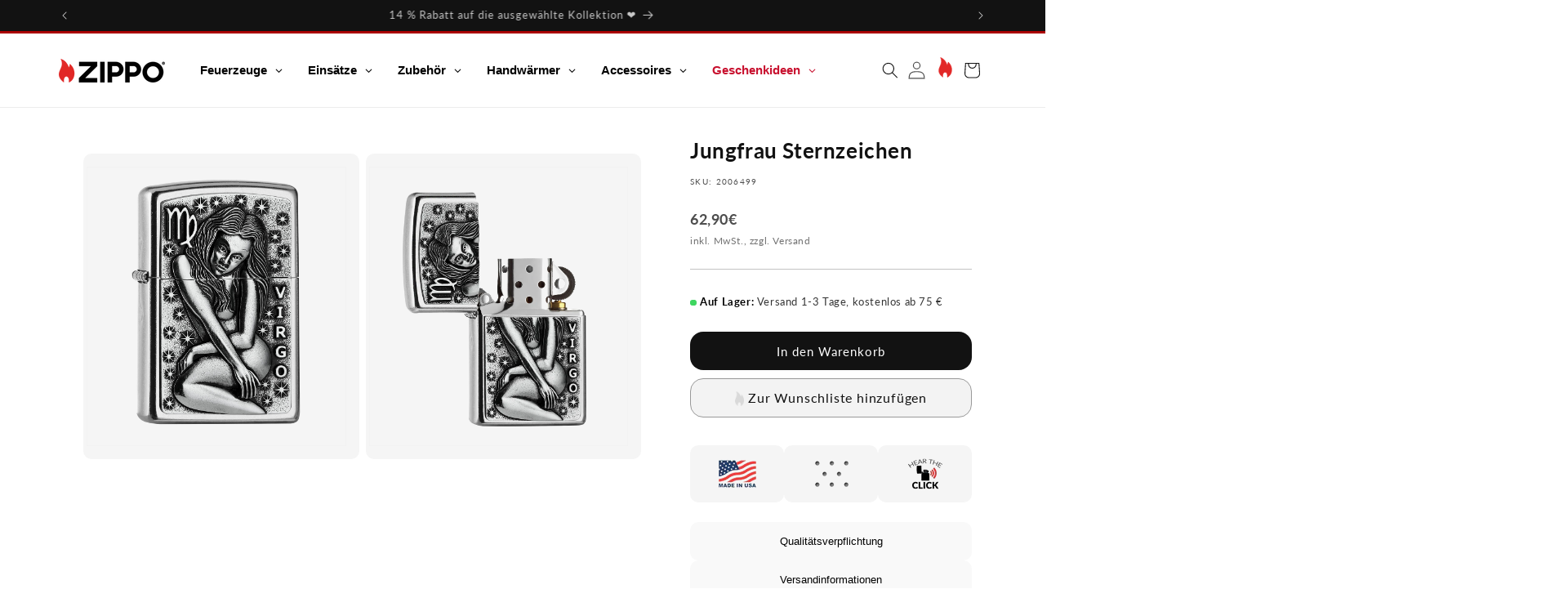

--- FILE ---
content_type: text/html; charset=utf-8
request_url: https://www.zippo.de/collections/storm-lighters/products/virgo-sternzeichen
body_size: 79307
content:
<!doctype html>
<html class="js" lang="de">
  <head>
    <meta charset="utf-8">
    <meta http-equiv="X-UA-Compatible" content="IE=edge">
    <meta name="viewport" content="width=device-width,initial-scale=1">
    <meta name="theme-color" content="">
     
    <link rel="canonical" href="https://www.zippo.de/products/virgo-sternzeichen">
    <script id="usercentrics-cmp" src="https://app.usercentrics.eu/browser-ui/latest/loader.js" data-settings-id="jvUXh1CCcbkah8" data-tcf-enabled async></script>
    <!-- Google Tag Manager -->

    <script async src="https://www.googletagmanager.com/gtag/js?id=G-XXXXXXXXXX"></script>
<script>
  window.dataLayer = window.dataLayer || [];
  function gtag(){dataLayer.push(arguments);}
  gtag('js', new Date());
  gtag('config', 'G-XXXXXXXXXX');
</script>

    
    <script>
      (function(w,d,s,l,i){w[l]=w[l]||[];w[l].push({'gtm.start':
      new Date().getTime(),event:'gtm.js'});var f=d.getElementsByTagName(s)[0],
      j=d.createElement(s),dl=l!='dataLayer'?'&l='+l:'';j.async=true;j.src=
      'https://www.googletagmanager.com/gtm.js?id='+i+dl;f.parentNode.insertBefore(j,f);
      })(window,document,'script','dataLayer','GTM-WB8V7H9N');
    </script>
    <!-- End Google Tag Manager -->
    <script>
        document.addEventListener('DOMContentLoaded', function() {
            const headlines = document.querySelectorAll('.aHeadline');
            headlines.forEach(function(headline) {
                headline.addEventListener('click', function() {
                    headline.classList.toggle('show');
                });
            });
        });
    </script><link rel="icon" type="image/png" href="//www.zippo.de/cdn/shop/files/favicon.png?crop=center&height=32&v=1713359158&width=32"><link rel="preconnect" href="https://fonts.shopifycdn.com" crossorigin><title>
  
    Sturmfeuerzeug mit Sternzeichen Jungfrau Emblem | Zippo

  
</title>


    
      <meta name="description" content="Sturmfeuerzeug im Sternzeichen Jungfrau Design ✓ Hochwertige Verarbeitung ✓ Zippo Garantie ➤ Zeigen Sie Ihre Treue mit diesem einzigartigen Feuerzeug!">
    

    

<meta property="og:site_name" content="Zippo Deutschland">
<meta property="og:url" content="https://www.zippo.de/products/virgo-sternzeichen">
<meta property="og:title" content="Sturmfeuerzeug mit Sternzeichen Jungfrau Emblem | Zippo">
<meta property="og:type" content="product">
<meta property="og:description" content="Sturmfeuerzeug im Sternzeichen Jungfrau Design ✓ Hochwertige Verarbeitung ✓ Zippo Garantie ➤ Zeigen Sie Ihre Treue mit diesem einzigartigen Feuerzeug!"><meta property="og:image" content="http://www.zippo.de/cdn/shop/products/2006499.jpg?v=1595837786">
  <meta property="og:image:secure_url" content="https://www.zippo.de/cdn/shop/products/2006499.jpg?v=1595837786">
  <meta property="og:image:width" content="2264">
  <meta property="og:image:height" content="3077"><meta property="og:price:amount" content="62,90">
  <meta property="og:price:currency" content="EUR"><meta name="twitter:site" content="@Zippo"><meta name="twitter:card" content="summary_large_image">
<meta name="twitter:title" content="Sturmfeuerzeug mit Sternzeichen Jungfrau Emblem | Zippo">
<meta name="twitter:description" content="Sturmfeuerzeug im Sternzeichen Jungfrau Design ✓ Hochwertige Verarbeitung ✓ Zippo Garantie ➤ Zeigen Sie Ihre Treue mit diesem einzigartigen Feuerzeug!">


    

    <script src="//www.zippo.de/cdn/shop/t/113/assets/constants.js?v=132983761750457495441751289562" defer="defer"></script>
    <script src="//www.zippo.de/cdn/shop/t/113/assets/pubsub.js?v=158357773527763999511751289562" defer="defer"></script>
    <script src="//www.zippo.de/cdn/shop/t/113/assets/global.js?v=88558128918567037191751289562" defer="defer"></script><script src="//www.zippo.de/cdn/shop/t/113/assets/animations.js?v=88693664871331136111751289561" defer="defer"></script><script>window.performance && window.performance.mark && window.performance.mark('shopify.content_for_header.start');</script><meta name="google-site-verification" content="JYhbPSgjtvpf8oaw4BSJDew61ggCR3eeRKmW35hX9pQ">
<meta id="shopify-digital-wallet" name="shopify-digital-wallet" content="/27216052267/digital_wallets/dialog">
<meta name="shopify-requires-components" content="true" product-ids="15476107116928,15476170424704">
<meta name="shopify-checkout-api-token" content="10bd209eab6c99f93f7efd32c6cf7374">
<meta id="in-context-paypal-metadata" data-shop-id="27216052267" data-venmo-supported="false" data-environment="production" data-locale="de_DE" data-paypal-v4="true" data-currency="EUR">
<link rel="alternate" type="application/json+oembed" href="https://www.zippo.de/products/virgo-sternzeichen.oembed">
<script async="async" src="/checkouts/internal/preloads.js?locale=de-DE"></script>
<link rel="preconnect" href="https://shop.app" crossorigin="anonymous">
<script async="async" src="https://shop.app/checkouts/internal/preloads.js?locale=de-DE&shop_id=27216052267" crossorigin="anonymous"></script>
<script id="apple-pay-shop-capabilities" type="application/json">{"shopId":27216052267,"countryCode":"DE","currencyCode":"EUR","merchantCapabilities":["supports3DS"],"merchantId":"gid:\/\/shopify\/Shop\/27216052267","merchantName":"Zippo Deutschland","requiredBillingContactFields":["postalAddress","email"],"requiredShippingContactFields":["postalAddress","email"],"shippingType":"shipping","supportedNetworks":["visa","maestro","masterCard","amex"],"total":{"type":"pending","label":"Zippo Deutschland","amount":"1.00"},"shopifyPaymentsEnabled":true,"supportsSubscriptions":true}</script>
<script id="shopify-features" type="application/json">{"accessToken":"10bd209eab6c99f93f7efd32c6cf7374","betas":["rich-media-storefront-analytics"],"domain":"www.zippo.de","predictiveSearch":true,"shopId":27216052267,"locale":"de"}</script>
<script>var Shopify = Shopify || {};
Shopify.shop = "zippogermany.myshopify.com";
Shopify.locale = "de";
Shopify.currency = {"active":"EUR","rate":"1.0"};
Shopify.country = "DE";
Shopify.theme = {"name":"Master Template 2025","id":182651683200,"schema_name":"Dawn","schema_version":"15.0.0","theme_store_id":null,"role":"main"};
Shopify.theme.handle = "null";
Shopify.theme.style = {"id":null,"handle":null};
Shopify.cdnHost = "www.zippo.de/cdn";
Shopify.routes = Shopify.routes || {};
Shopify.routes.root = "/";</script>
<script type="module">!function(o){(o.Shopify=o.Shopify||{}).modules=!0}(window);</script>
<script>!function(o){function n(){var o=[];function n(){o.push(Array.prototype.slice.apply(arguments))}return n.q=o,n}var t=o.Shopify=o.Shopify||{};t.loadFeatures=n(),t.autoloadFeatures=n()}(window);</script>
<script>
  window.ShopifyPay = window.ShopifyPay || {};
  window.ShopifyPay.apiHost = "shop.app\/pay";
  window.ShopifyPay.redirectState = null;
</script>
<script id="shop-js-analytics" type="application/json">{"pageType":"product"}</script>
<script defer="defer" async type="module" src="//www.zippo.de/cdn/shopifycloud/shop-js/modules/v2/client.init-shop-cart-sync_BH0MO3MH.de.esm.js"></script>
<script defer="defer" async type="module" src="//www.zippo.de/cdn/shopifycloud/shop-js/modules/v2/chunk.common_BErAfWaM.esm.js"></script>
<script defer="defer" async type="module" src="//www.zippo.de/cdn/shopifycloud/shop-js/modules/v2/chunk.modal_DqzNaksh.esm.js"></script>
<script type="module">
  await import("//www.zippo.de/cdn/shopifycloud/shop-js/modules/v2/client.init-shop-cart-sync_BH0MO3MH.de.esm.js");
await import("//www.zippo.de/cdn/shopifycloud/shop-js/modules/v2/chunk.common_BErAfWaM.esm.js");
await import("//www.zippo.de/cdn/shopifycloud/shop-js/modules/v2/chunk.modal_DqzNaksh.esm.js");

  window.Shopify.SignInWithShop?.initShopCartSync?.({"fedCMEnabled":true,"windoidEnabled":true});

</script>
<script>
  window.Shopify = window.Shopify || {};
  if (!window.Shopify.featureAssets) window.Shopify.featureAssets = {};
  window.Shopify.featureAssets['shop-js'] = {"shop-cart-sync":["modules/v2/client.shop-cart-sync__0cGp0nR.de.esm.js","modules/v2/chunk.common_BErAfWaM.esm.js","modules/v2/chunk.modal_DqzNaksh.esm.js"],"init-fed-cm":["modules/v2/client.init-fed-cm_CM6VDTst.de.esm.js","modules/v2/chunk.common_BErAfWaM.esm.js","modules/v2/chunk.modal_DqzNaksh.esm.js"],"init-shop-email-lookup-coordinator":["modules/v2/client.init-shop-email-lookup-coordinator_CBMbWck_.de.esm.js","modules/v2/chunk.common_BErAfWaM.esm.js","modules/v2/chunk.modal_DqzNaksh.esm.js"],"init-windoid":["modules/v2/client.init-windoid_BLu1c52k.de.esm.js","modules/v2/chunk.common_BErAfWaM.esm.js","modules/v2/chunk.modal_DqzNaksh.esm.js"],"shop-button":["modules/v2/client.shop-button_CA8sgLdC.de.esm.js","modules/v2/chunk.common_BErAfWaM.esm.js","modules/v2/chunk.modal_DqzNaksh.esm.js"],"shop-cash-offers":["modules/v2/client.shop-cash-offers_CtGlpQVP.de.esm.js","modules/v2/chunk.common_BErAfWaM.esm.js","modules/v2/chunk.modal_DqzNaksh.esm.js"],"shop-toast-manager":["modules/v2/client.shop-toast-manager_uf2EYvu_.de.esm.js","modules/v2/chunk.common_BErAfWaM.esm.js","modules/v2/chunk.modal_DqzNaksh.esm.js"],"init-shop-cart-sync":["modules/v2/client.init-shop-cart-sync_BH0MO3MH.de.esm.js","modules/v2/chunk.common_BErAfWaM.esm.js","modules/v2/chunk.modal_DqzNaksh.esm.js"],"init-customer-accounts-sign-up":["modules/v2/client.init-customer-accounts-sign-up_GYoAbbBa.de.esm.js","modules/v2/client.shop-login-button_BwiwRr-G.de.esm.js","modules/v2/chunk.common_BErAfWaM.esm.js","modules/v2/chunk.modal_DqzNaksh.esm.js"],"pay-button":["modules/v2/client.pay-button_Fn8OU5F0.de.esm.js","modules/v2/chunk.common_BErAfWaM.esm.js","modules/v2/chunk.modal_DqzNaksh.esm.js"],"init-customer-accounts":["modules/v2/client.init-customer-accounts_hH0NE_bx.de.esm.js","modules/v2/client.shop-login-button_BwiwRr-G.de.esm.js","modules/v2/chunk.common_BErAfWaM.esm.js","modules/v2/chunk.modal_DqzNaksh.esm.js"],"avatar":["modules/v2/client.avatar_BTnouDA3.de.esm.js"],"init-shop-for-new-customer-accounts":["modules/v2/client.init-shop-for-new-customer-accounts_iGaU0q4U.de.esm.js","modules/v2/client.shop-login-button_BwiwRr-G.de.esm.js","modules/v2/chunk.common_BErAfWaM.esm.js","modules/v2/chunk.modal_DqzNaksh.esm.js"],"shop-follow-button":["modules/v2/client.shop-follow-button_DfZt4rU7.de.esm.js","modules/v2/chunk.common_BErAfWaM.esm.js","modules/v2/chunk.modal_DqzNaksh.esm.js"],"checkout-modal":["modules/v2/client.checkout-modal_BkbVv7me.de.esm.js","modules/v2/chunk.common_BErAfWaM.esm.js","modules/v2/chunk.modal_DqzNaksh.esm.js"],"shop-login-button":["modules/v2/client.shop-login-button_BwiwRr-G.de.esm.js","modules/v2/chunk.common_BErAfWaM.esm.js","modules/v2/chunk.modal_DqzNaksh.esm.js"],"lead-capture":["modules/v2/client.lead-capture_uTCHmOe0.de.esm.js","modules/v2/chunk.common_BErAfWaM.esm.js","modules/v2/chunk.modal_DqzNaksh.esm.js"],"shop-login":["modules/v2/client.shop-login_DZ2U4X68.de.esm.js","modules/v2/chunk.common_BErAfWaM.esm.js","modules/v2/chunk.modal_DqzNaksh.esm.js"],"payment-terms":["modules/v2/client.payment-terms_ARjsA2tN.de.esm.js","modules/v2/chunk.common_BErAfWaM.esm.js","modules/v2/chunk.modal_DqzNaksh.esm.js"]};
</script>
<script id="__st">var __st={"a":27216052267,"offset":3600,"reqid":"fbb508ee-a5f6-42c7-adbf-f7d6fa8d8851-1770024391","pageurl":"www.zippo.de\/collections\/storm-lighters\/products\/virgo-sternzeichen","u":"a314a486905b","p":"product","rtyp":"product","rid":4487070482475};</script>
<script>window.ShopifyPaypalV4VisibilityTracking = true;</script>
<script id="captcha-bootstrap">!function(){'use strict';const t='contact',e='account',n='new_comment',o=[[t,t],['blogs',n],['comments',n],[t,'customer']],c=[[e,'customer_login'],[e,'guest_login'],[e,'recover_customer_password'],[e,'create_customer']],r=t=>t.map((([t,e])=>`form[action*='/${t}']:not([data-nocaptcha='true']) input[name='form_type'][value='${e}']`)).join(','),a=t=>()=>t?[...document.querySelectorAll(t)].map((t=>t.form)):[];function s(){const t=[...o],e=r(t);return a(e)}const i='password',u='form_key',d=['recaptcha-v3-token','g-recaptcha-response','h-captcha-response',i],f=()=>{try{return window.sessionStorage}catch{return}},m='__shopify_v',_=t=>t.elements[u];function p(t,e,n=!1){try{const o=window.sessionStorage,c=JSON.parse(o.getItem(e)),{data:r}=function(t){const{data:e,action:n}=t;return t[m]||n?{data:e,action:n}:{data:t,action:n}}(c);for(const[e,n]of Object.entries(r))t.elements[e]&&(t.elements[e].value=n);n&&o.removeItem(e)}catch(o){console.error('form repopulation failed',{error:o})}}const l='form_type',E='cptcha';function T(t){t.dataset[E]=!0}const w=window,h=w.document,L='Shopify',v='ce_forms',y='captcha';let A=!1;((t,e)=>{const n=(g='f06e6c50-85a8-45c8-87d0-21a2b65856fe',I='https://cdn.shopify.com/shopifycloud/storefront-forms-hcaptcha/ce_storefront_forms_captcha_hcaptcha.v1.5.2.iife.js',D={infoText:'Durch hCaptcha geschützt',privacyText:'Datenschutz',termsText:'Allgemeine Geschäftsbedingungen'},(t,e,n)=>{const o=w[L][v],c=o.bindForm;if(c)return c(t,g,e,D).then(n);var r;o.q.push([[t,g,e,D],n]),r=I,A||(h.body.append(Object.assign(h.createElement('script'),{id:'captcha-provider',async:!0,src:r})),A=!0)});var g,I,D;w[L]=w[L]||{},w[L][v]=w[L][v]||{},w[L][v].q=[],w[L][y]=w[L][y]||{},w[L][y].protect=function(t,e){n(t,void 0,e),T(t)},Object.freeze(w[L][y]),function(t,e,n,w,h,L){const[v,y,A,g]=function(t,e,n){const i=e?o:[],u=t?c:[],d=[...i,...u],f=r(d),m=r(i),_=r(d.filter((([t,e])=>n.includes(e))));return[a(f),a(m),a(_),s()]}(w,h,L),I=t=>{const e=t.target;return e instanceof HTMLFormElement?e:e&&e.form},D=t=>v().includes(t);t.addEventListener('submit',(t=>{const e=I(t);if(!e)return;const n=D(e)&&!e.dataset.hcaptchaBound&&!e.dataset.recaptchaBound,o=_(e),c=g().includes(e)&&(!o||!o.value);(n||c)&&t.preventDefault(),c&&!n&&(function(t){try{if(!f())return;!function(t){const e=f();if(!e)return;const n=_(t);if(!n)return;const o=n.value;o&&e.removeItem(o)}(t);const e=Array.from(Array(32),(()=>Math.random().toString(36)[2])).join('');!function(t,e){_(t)||t.append(Object.assign(document.createElement('input'),{type:'hidden',name:u})),t.elements[u].value=e}(t,e),function(t,e){const n=f();if(!n)return;const o=[...t.querySelectorAll(`input[type='${i}']`)].map((({name:t})=>t)),c=[...d,...o],r={};for(const[a,s]of new FormData(t).entries())c.includes(a)||(r[a]=s);n.setItem(e,JSON.stringify({[m]:1,action:t.action,data:r}))}(t,e)}catch(e){console.error('failed to persist form',e)}}(e),e.submit())}));const S=(t,e)=>{t&&!t.dataset[E]&&(n(t,e.some((e=>e===t))),T(t))};for(const o of['focusin','change'])t.addEventListener(o,(t=>{const e=I(t);D(e)&&S(e,y())}));const B=e.get('form_key'),M=e.get(l),P=B&&M;t.addEventListener('DOMContentLoaded',(()=>{const t=y();if(P)for(const e of t)e.elements[l].value===M&&p(e,B);[...new Set([...A(),...v().filter((t=>'true'===t.dataset.shopifyCaptcha))])].forEach((e=>S(e,t)))}))}(h,new URLSearchParams(w.location.search),n,t,e,['guest_login'])})(!0,!0)}();</script>
<script integrity="sha256-4kQ18oKyAcykRKYeNunJcIwy7WH5gtpwJnB7kiuLZ1E=" data-source-attribution="shopify.loadfeatures" defer="defer" src="//www.zippo.de/cdn/shopifycloud/storefront/assets/storefront/load_feature-a0a9edcb.js" crossorigin="anonymous"></script>
<script crossorigin="anonymous" defer="defer" src="//www.zippo.de/cdn/shopifycloud/storefront/assets/shopify_pay/storefront-65b4c6d7.js?v=20250812"></script>
<script data-source-attribution="shopify.dynamic_checkout.dynamic.init">var Shopify=Shopify||{};Shopify.PaymentButton=Shopify.PaymentButton||{isStorefrontPortableWallets:!0,init:function(){window.Shopify.PaymentButton.init=function(){};var t=document.createElement("script");t.src="https://www.zippo.de/cdn/shopifycloud/portable-wallets/latest/portable-wallets.de.js",t.type="module",document.head.appendChild(t)}};
</script>
<script data-source-attribution="shopify.dynamic_checkout.buyer_consent">
  function portableWalletsHideBuyerConsent(e){var t=document.getElementById("shopify-buyer-consent"),n=document.getElementById("shopify-subscription-policy-button");t&&n&&(t.classList.add("hidden"),t.setAttribute("aria-hidden","true"),n.removeEventListener("click",e))}function portableWalletsShowBuyerConsent(e){var t=document.getElementById("shopify-buyer-consent"),n=document.getElementById("shopify-subscription-policy-button");t&&n&&(t.classList.remove("hidden"),t.removeAttribute("aria-hidden"),n.addEventListener("click",e))}window.Shopify?.PaymentButton&&(window.Shopify.PaymentButton.hideBuyerConsent=portableWalletsHideBuyerConsent,window.Shopify.PaymentButton.showBuyerConsent=portableWalletsShowBuyerConsent);
</script>
<script data-source-attribution="shopify.dynamic_checkout.cart.bootstrap">document.addEventListener("DOMContentLoaded",(function(){function t(){return document.querySelector("shopify-accelerated-checkout-cart, shopify-accelerated-checkout")}if(t())Shopify.PaymentButton.init();else{new MutationObserver((function(e,n){t()&&(Shopify.PaymentButton.init(),n.disconnect())})).observe(document.body,{childList:!0,subtree:!0})}}));
</script>
<link id="shopify-accelerated-checkout-styles" rel="stylesheet" media="screen" href="https://www.zippo.de/cdn/shopifycloud/portable-wallets/latest/accelerated-checkout-backwards-compat.css" crossorigin="anonymous">
<style id="shopify-accelerated-checkout-cart">
        #shopify-buyer-consent {
  margin-top: 1em;
  display: inline-block;
  width: 100%;
}

#shopify-buyer-consent.hidden {
  display: none;
}

#shopify-subscription-policy-button {
  background: none;
  border: none;
  padding: 0;
  text-decoration: underline;
  font-size: inherit;
  cursor: pointer;
}

#shopify-subscription-policy-button::before {
  box-shadow: none;
}

      </style>
<script id="sections-script" data-sections="header" defer="defer" src="//www.zippo.de/cdn/shop/t/113/compiled_assets/scripts.js?v=6083"></script>
<script>window.performance && window.performance.mark && window.performance.mark('shopify.content_for_header.end');</script>


    <style data-shopify>
      @font-face {
  font-family: Lato;
  font-weight: 400;
  font-style: normal;
  font-display: swap;
  src: url("//www.zippo.de/cdn/fonts/lato/lato_n4.c3b93d431f0091c8be23185e15c9d1fee1e971c5.woff2") format("woff2"),
       url("//www.zippo.de/cdn/fonts/lato/lato_n4.d5c00c781efb195594fd2fd4ad04f7882949e327.woff") format("woff");
}

      @font-face {
  font-family: Lato;
  font-weight: 700;
  font-style: normal;
  font-display: swap;
  src: url("//www.zippo.de/cdn/fonts/lato/lato_n7.900f219bc7337bc57a7a2151983f0a4a4d9d5dcf.woff2") format("woff2"),
       url("//www.zippo.de/cdn/fonts/lato/lato_n7.a55c60751adcc35be7c4f8a0313f9698598612ee.woff") format("woff");
}

      @font-face {
  font-family: Lato;
  font-weight: 400;
  font-style: italic;
  font-display: swap;
  src: url("//www.zippo.de/cdn/fonts/lato/lato_i4.09c847adc47c2fefc3368f2e241a3712168bc4b6.woff2") format("woff2"),
       url("//www.zippo.de/cdn/fonts/lato/lato_i4.3c7d9eb6c1b0a2bf62d892c3ee4582b016d0f30c.woff") format("woff");
}

      @font-face {
  font-family: Lato;
  font-weight: 700;
  font-style: italic;
  font-display: swap;
  src: url("//www.zippo.de/cdn/fonts/lato/lato_i7.16ba75868b37083a879b8dd9f2be44e067dfbf92.woff2") format("woff2"),
       url("//www.zippo.de/cdn/fonts/lato/lato_i7.4c07c2b3b7e64ab516aa2f2081d2bb0366b9dce8.woff") format("woff");
}

      @font-face {
  font-family: Lato;
  font-weight: 400;
  font-style: normal;
  font-display: swap;
  src: url("//www.zippo.de/cdn/fonts/lato/lato_n4.c3b93d431f0091c8be23185e15c9d1fee1e971c5.woff2") format("woff2"),
       url("//www.zippo.de/cdn/fonts/lato/lato_n4.d5c00c781efb195594fd2fd4ad04f7882949e327.woff") format("woff");
}


      
        :root,
        .color-scheme-1 {
          --color-background: 255,255,255;
        
          --gradient-background: #ffffff;
        

        

        --color-foreground: 18,18,18;
        --color-background-contrast: 191,191,191;
        --color-shadow: 18,18,18;
        --color-button: 18,18,18;
        --color-button-text: 255,255,255;
        --color-secondary-button: 255,255,255;
        --color-secondary-button-text: 18,18,18;
        --color-link: 18,18,18;
        --color-badge-foreground: 18,18,18;
        --color-badge-background: 255,255,255;
        --color-badge-border: 18,18,18;
        --payment-terms-background-color: rgb(255 255 255);
      }
      
        
        .color-scheme-2 {
          --color-background: 243,243,243;
        
          --gradient-background: #f3f3f3;
        

        

        --color-foreground: 18,18,18;
        --color-background-contrast: 179,179,179;
        --color-shadow: 18,18,18;
        --color-button: 18,18,18;
        --color-button-text: 243,243,243;
        --color-secondary-button: 243,243,243;
        --color-secondary-button-text: 18,18,18;
        --color-link: 18,18,18;
        --color-badge-foreground: 18,18,18;
        --color-badge-background: 243,243,243;
        --color-badge-border: 18,18,18;
        --payment-terms-background-color: rgb(243 243 243);
      }
      
        
        .color-scheme-3 {
          --color-background: 36,40,51;
        
          --gradient-background: #242833;
        

        

        --color-foreground: 255,255,255;
        --color-background-contrast: 47,52,66;
        --color-shadow: 18,18,18;
        --color-button: 255,255,255;
        --color-button-text: 0,0,0;
        --color-secondary-button: 36,40,51;
        --color-secondary-button-text: 255,255,255;
        --color-link: 255,255,255;
        --color-badge-foreground: 255,255,255;
        --color-badge-background: 36,40,51;
        --color-badge-border: 255,255,255;
        --payment-terms-background-color: rgb(36 40 51);
      }
      
        
        .color-scheme-4 {
          --color-background: 18,18,18;
        
          --gradient-background: #121212;
        

        

        --color-foreground: 255,255,255;
        --color-background-contrast: 146,146,146;
        --color-shadow: 18,18,18;
        --color-button: 255,255,255;
        --color-button-text: 18,18,18;
        --color-secondary-button: 18,18,18;
        --color-secondary-button-text: 255,255,255;
        --color-link: 255,255,255;
        --color-badge-foreground: 255,255,255;
        --color-badge-background: 18,18,18;
        --color-badge-border: 255,255,255;
        --payment-terms-background-color: rgb(18 18 18);
      }
      
        
        .color-scheme-5 {
          --color-background: 51,79,180;
        
          --gradient-background: #334fb4;
        

        

        --color-foreground: 255,255,255;
        --color-background-contrast: 23,35,81;
        --color-shadow: 18,18,18;
        --color-button: 255,255,255;
        --color-button-text: 51,79,180;
        --color-secondary-button: 51,79,180;
        --color-secondary-button-text: 255,255,255;
        --color-link: 255,255,255;
        --color-badge-foreground: 255,255,255;
        --color-badge-background: 51,79,180;
        --color-badge-border: 255,255,255;
        --payment-terms-background-color: rgb(51 79 180);
      }
      
        
        .color-scheme-563888cb-2be3-4429-88b7-e39879be9b44 {
          --color-background: 255,255,255;
        
          --gradient-background: #ffffff;
        

        

        --color-foreground: 255,255,255;
        --color-background-contrast: 191,191,191;
        --color-shadow: 18,18,18;
        --color-button: 18,18,18;
        --color-button-text: 255,255,255;
        --color-secondary-button: 255,255,255;
        --color-secondary-button-text: 18,18,18;
        --color-link: 18,18,18;
        --color-badge-foreground: 255,255,255;
        --color-badge-background: 255,255,255;
        --color-badge-border: 255,255,255;
        --payment-terms-background-color: rgb(255 255 255);
      }
      

      body, .color-scheme-1, .color-scheme-2, .color-scheme-3, .color-scheme-4, .color-scheme-5, .color-scheme-563888cb-2be3-4429-88b7-e39879be9b44 {
        color: rgba(var(--color-foreground), 0.75);
        background-color: rgb(var(--color-background));
      }

      :root {
        --font-body-family: Lato, sans-serif;
        --font-body-style: normal;
        --font-body-weight: 400;
        --font-body-weight-bold: 700;

        --font-heading-family: Lato, sans-serif;
        --font-heading-style: normal;
        --font-heading-weight: 400;

        --font-body-scale: 1.0;
        --font-heading-scale: 1.0;

        --media-padding: px;
        --media-border-opacity: 0.05;
        --media-border-width: 1px;
        --media-radius: 0px;
        --media-shadow-opacity: 0.0;
        --media-shadow-horizontal-offset: 0px;
        --media-shadow-vertical-offset: 4px;
        --media-shadow-blur-radius: 5px;
        --media-shadow-visible: 0;

        --page-width: 120rem;
        --page-width-margin: 0rem;

        --product-card-image-padding: 0.0rem;
        --product-card-corner-radius: 0.0rem;
        --product-card-text-alignment: left;
        --product-card-border-width: 0.0rem;
        --product-card-border-opacity: 0.1;
        --product-card-shadow-opacity: 0.0;
        --product-card-shadow-visible: 0;
        --product-card-shadow-horizontal-offset: 0.0rem;
        --product-card-shadow-vertical-offset: 0.4rem;
        --product-card-shadow-blur-radius: 0.5rem;

        --collection-card-image-padding: 0.0rem;
        --collection-card-corner-radius: 0.0rem;
        --collection-card-text-alignment: left;
        --collection-card-border-width: 0.0rem;
        --collection-card-border-opacity: 0.1;
        --collection-card-shadow-opacity: 0.0;
        --collection-card-shadow-visible: 0;
        --collection-card-shadow-horizontal-offset: 0.0rem;
        --collection-card-shadow-vertical-offset: 0.4rem;
        --collection-card-shadow-blur-radius: 0.5rem;

        --blog-card-image-padding: 0.0rem;
        --blog-card-corner-radius: 0.0rem;
        --blog-card-text-alignment: left;
        --blog-card-border-width: 0.0rem;
        --blog-card-border-opacity: 0.1;
        --blog-card-shadow-opacity: 0.0;
        --blog-card-shadow-visible: 0;
        --blog-card-shadow-horizontal-offset: 0.0rem;
        --blog-card-shadow-vertical-offset: 0.4rem;
        --blog-card-shadow-blur-radius: 0.5rem;

        --badge-corner-radius: 4.0rem;

        --popup-border-width: 1px;
        --popup-border-opacity: 0.1;
        --popup-corner-radius: 0px;
        --popup-shadow-opacity: 0.05;
        --popup-shadow-horizontal-offset: 0px;
        --popup-shadow-vertical-offset: 4px;
        --popup-shadow-blur-radius: 5px;

        --drawer-border-width: 1px;
        --drawer-border-opacity: 0.1;
        --drawer-shadow-opacity: 0.0;
        --drawer-shadow-horizontal-offset: 0px;
        --drawer-shadow-vertical-offset: 4px;
        --drawer-shadow-blur-radius: 5px;

        --spacing-sections-desktop: 0px;
        --spacing-sections-mobile: 0px;

        --grid-desktop-vertical-spacing: 8px;
        --grid-desktop-horizontal-spacing: 8px;
        --grid-mobile-vertical-spacing: 4px;
        --grid-mobile-horizontal-spacing: 4px;

        --text-boxes-border-opacity: 0.1;
        --text-boxes-border-width: 0px;
        --text-boxes-radius: 0px;
        --text-boxes-shadow-opacity: 0.0;
        --text-boxes-shadow-visible: 0;
        --text-boxes-shadow-horizontal-offset: 0px;
        --text-boxes-shadow-vertical-offset: 4px;
        --text-boxes-shadow-blur-radius: 5px;

        --buttons-radius: 0px;
        --buttons-radius-outset: 0px;
        --buttons-border-width: 1px;
        --buttons-border-opacity: 1.0;
        --buttons-shadow-opacity: 0.0;
        --buttons-shadow-visible: 0;
        --buttons-shadow-horizontal-offset: 0px;
        --buttons-shadow-vertical-offset: 4px;
        --buttons-shadow-blur-radius: 5px;
        --buttons-border-offset: 0px;

        --inputs-radius: 0px;
        --inputs-border-width: 1px;
        --inputs-border-opacity: 0.55;
        --inputs-shadow-opacity: 0.0;
        --inputs-shadow-horizontal-offset: 0px;
        --inputs-margin-offset: 0px;
        --inputs-shadow-vertical-offset: 4px;
        --inputs-shadow-blur-radius: 5px;
        --inputs-radius-outset: 0px;

        --variant-pills-radius: 40px;
        --variant-pills-border-width: 1px;
        --variant-pills-border-opacity: 0.55;
        --variant-pills-shadow-opacity: 0.0;
        --variant-pills-shadow-horizontal-offset: 0px;
        --variant-pills-shadow-vertical-offset: 4px;
        --variant-pills-shadow-blur-radius: 5px;
      }

      *,
      *::before,
      *::after {
        box-sizing: inherit;
      }

      html {
        box-sizing: border-box;
        font-size: calc(var(--font-body-scale) * 62.5%);
        height: 100%;
      }

      body {
        display: grid;
        grid-template-rows: auto auto 1fr auto;
        grid-template-columns: 100%;
        min-height: 100%;
        margin: 0;
        font-size: 1.5rem;
        letter-spacing: 0.06rem;
        line-height: calc(1 + 0.8 / var(--font-body-scale));
        font-family: var(--font-body-family);
        font-style: var(--font-body-style);
        font-weight: var(--font-body-weight);
      }

      @media screen and (min-width: 750px) {
        body {
          font-size: 1.6rem;
        }
      }
    </style>

    <link href="//www.zippo.de/cdn/shop/t/113/assets/base.css?v=23295714280148644121751289561" rel="stylesheet" type="text/css" media="all" />
    <link href="//www.zippo.de/cdn/shop/t/113/assets/custom-sven.css?v=168392028790633272571768837686" rel="stylesheet" type="text/css" media="all" />
    <link href="//www.zippo.de/cdn/shop/t/113/assets/custom-marcel.css?v=111603181540343972631751289562" rel="stylesheet" type="text/css" media="all" />
    <link href="//www.zippo.de/cdn/shop/t/113/assets/custom-thomas.css?v=128170098174786620151753453298" rel="stylesheet" type="text/css" media="all" />

      <link rel="preload" as="font" href="//www.zippo.de/cdn/fonts/lato/lato_n4.c3b93d431f0091c8be23185e15c9d1fee1e971c5.woff2" type="font/woff2" crossorigin>
      

      <link rel="preload" as="font" href="//www.zippo.de/cdn/fonts/lato/lato_n4.c3b93d431f0091c8be23185e15c9d1fee1e971c5.woff2" type="font/woff2" crossorigin>
      
<link
        rel="stylesheet"
        href="//www.zippo.de/cdn/shop/t/113/assets/component-predictive-search.css?v=118923337488134913561751289561"
        media="print"
        onload="this.media='all'"
      ><script>
      if (Shopify.designMode) {
        document.documentElement.classList.add('shopify-design-mode');
      }
    </script>
  <script type="text/javascript">if(typeof window.hulkappsWishlist === 'undefined') {
        window.hulkappsWishlist = {};
        }
        window.hulkappsWishlist.baseURL = '/apps/advanced-wishlist/api';
        window.hulkappsWishlist.hasAppBlockSupport = '1';
        </script>
<!-- BEGIN app block: shopify://apps/kai-progress-bar-free-gift/blocks/app-embed/4ea16939-e8ca-41f8-9e68-a9442bdd8d9a -->






<script>
  window.metaobjectsIndexed = {};
</script>




    

          




            

  









  







    


  


  









  <script>    
    window.activeMetaobjects = "[\n        {\n          \"discountName\": \"Free delivery \u0026 gift\",\n          \"discountId\": \"1328\",\n          \"discountType\": \"value\",\n          \"startDate\": \"2025-12-03T14:20:59Z\",\n          \"endDate\": \"2125-11-09T22:59:59Z\",\n          \"tiers\": [{\"id\":\"2742\",\"tierId\":0,\"minSpend\":\"75\",\"tierType\":\"free_shipping\",\"value\":\"10.00\",\"giftProductId\":[],\"bogoselection\":[],\"buystype\":\"product\",\"getstype\":\"product\",\"nudgeText\":\"Nur noch {Trigger - Current} bis zur {Value}!\",\"achievementText\":\"🎉 {Value}!\",\"iconURL\":null,\"iconName\":\"free_shipping_1\",\"iconSVG\":\"\\n      \u003csvg fill=\\\"#000000\\\" height=\\\"24px\\\" width=\\\"24px\\\" version=\\\"1.1\\\" id=\\\"Layer_1\\\" xmlns=\\\"http:\/\/www.w3.org\/2000\/svg\\\" xmlns:xlink=\\\"http:\/\/www.w3.org\/1999\/xlink\\\"\\n        viewBox=\\\"0 0 512 512\\\" xml:space=\\\"preserve\\\"\u003e\\n        \u003cg\u003e\\n          \u003cg\u003e\\n            \u003cpath d=\\\"M476.158,286.938l-13.259-53.035c3.625-0.77,6.345-3.986,6.345-7.839v-8.551c0-18.566-15.105-33.67-33.67-33.67h-60.392\\n\\t\\t\\tv-17.637c0-9.136-7.432-16.568-16.568-16.568H246.32l68.24-27.296c4.111-1.644,6.11-6.31,4.466-10.421\\n\\t\\t\\tc-1.644-4.11-6.307-6.111-10.421-4.466l-55.874,22.349c17.026-10.924,33.871-22.947,40.284-31.355\\n\\t\\t\\tc12.485-16.369,9.323-39.843-7.046-52.328c-16.369-12.486-39.843-9.323-52.328,7.046c-9.122,11.962-21.158,45.573-28.948,69.258\\n\\t\\t\\tc-7.79-23.683-19.826-57.296-28.948-69.258c-12.484-16.369-35.959-19.53-52.328-7.046c-16.369,12.484-19.53,35.958-7.046,52.328\\n\\t\\t\\tc6.413,8.409,23.257,20.431,40.284,31.355l-55.874-22.349c-4.113-1.647-8.777,0.355-10.421,4.466\\n\\t\\t\\tc-1.645,4.111,0.355,8.777,4.466,10.421l68.24,27.296H50.772c-9.136,0-16.568,7.432-16.568,16.568v145.37\\n\\t\\t\\tc0,4.427,3.589,8.017,8.017,8.017c4.427,0,8.017-3.589,8.017-8.017v-145.37c0-0.295,0.239-0.534,0.534-0.534h307.841\\n\\t\\t\\tc0.295,0,0.534,0.239,0.534,0.534v145.372c0,4.427,3.589,8.017,8.017,8.017c4.427,0,8.017-3.589,8.017-8.017v-9.088h94.566\\n\\t\\t\\tc0.009,0,0.016,0.002,0.025,0.002s0.017-0.001,0.026-0.001c11.636,0.009,21.516,7.647,24.908,18.171h-24.928\\n\\t\\t\\tc-4.427,0-8.017,3.589-8.017,8.017v17.102c0,13.851,11.268,25.119,25.119,25.119h9.086v35.273h-20.962\\n\\t\\t\\tc-6.886-19.882-25.787-34.205-47.982-34.205s-41.097,14.322-47.982,34.205h-3.86V345.78c0-4.427-3.589-8.017-8.017-8.017\\n\\t\\t\\tc-4.427,0-8.017,3.589-8.017,8.017v60.392H192.817c-6.886-19.882-25.787-34.205-47.982-34.205s-41.097,14.322-47.982,34.205\\n\\t\\t\\tH50.772c-0.295,0-0.534-0.239-0.534-0.534v-17.637h34.739c4.427,0,8.017-3.589,8.017-8.017s-3.589-8.017-8.017-8.017H8.017\\n\\t\\t\\tc-4.427,0-8.017,3.589-8.017,8.017s3.589,8.017,8.017,8.017h26.188v17.637c0,9.136,7.432,16.568,16.568,16.568h43.304\\n\\t\\t\\tc-0.002,0.178-0.014,0.355-0.014,0.534c0,27.995,22.777,50.772,50.772,50.772s50.772-22.777,50.772-50.772\\n\\t\\t\\tc0-0.18-0.012-0.356-0.014-0.534h180.67c-0.002,0.178-0.014,0.355-0.014,0.534c0,27.995,22.777,50.772,50.772,50.772\\n\\t\\t\\tc27.995,0,50.772-22.777,50.772-50.772c0-0.18-0.012-0.356-0.014-0.534h26.203c4.427,0,8.017-3.589,8.017-8.017v-85.511\\n\\t\\t\\tC512,307.564,496.423,290.022,476.158,286.938z M172.9,121.059c-31.623-19.651-41.003-28.692-43.78-32.334\\n\\t\\t\\tc-7.123-9.339-5.319-22.732,4.021-29.855c3.85-2.936,8.388-4.355,12.893-4.355c6.422,0,12.776,2.886,16.963,8.376\\n\\t\\t\\tc7.755,10.168,19.9,44.391,27.918,69.052C185.504,128.757,179.284,125.028,172.9,121.059z M218.473,131.942\\n\\t\\t\\tc8.018-24.66,20.163-58.882,27.917-69.052c7.123-9.339,20.516-11.142,29.855-4.02c9.34,7.123,11.143,20.516,4.021,29.855\\n\\t\\t\\tc-2.777,3.641-12.157,12.683-43.778,32.333C230.105,125.026,223.885,128.756,218.473,131.942z M375.182,199.875h60.392\\n\\t\\t\\tc9.725,0,17.637,7.912,17.637,17.637v0.534h-78.029V199.875z M375.182,286.456V234.08h71.235l13.094,52.376H375.182z\\n\\t\\t\\t M144.835,457.479c-19.155,0-34.739-15.584-34.739-34.739s15.584-34.739,34.739-34.739c19.155,0,34.739,15.584,34.739,34.739\\n\\t\\t\\tS163.99,457.479,144.835,457.479z M427.023,457.479c-19.155,0-34.739-15.584-34.739-34.739s15.584-34.739,34.739-34.739\\n\\t\\t\\tc19.155,0,34.739,15.584,34.739,34.739S446.178,457.479,427.023,457.479z M495.967,354.865h-9.086\\n\\t\\t\\tc-5.01,0-9.086-4.076-9.086-9.086v-9.086h18.171V354.865z\\\"\/\u003e\\n          \u003c\/g\u003e\\n        \u003c\/g\u003e\\n        \u003cg\u003e\\n          \u003cg\u003e\\n            \u003cpath d=\\\"M144.835,406.172c-9.136,0-16.568,7.432-16.568,16.568s7.432,16.568,16.568,16.568c9.136,0,16.568-7.432,16.568-16.568\\n\\t\\t\\tS153.971,406.172,144.835,406.172z\\\"\/\u003e\\n          \u003c\/g\u003e\\n        \u003c\/g\u003e\\n        \u003cg\u003e\\n          \u003cg\u003e\\n            \u003cpath d=\\\"M427.023,406.172c-9.136,0-16.568,7.432-16.568,16.568s7.432,16.568,16.568,16.568c9.136,0,16.568-7.432,16.568-16.568\\n\\t\\t\\tS436.159,406.172,427.023,406.172z\\\"\/\u003e\\n          \u003c\/g\u003e\\n        \u003c\/g\u003e\\n        \u003cg\u003e\\n          \u003cg\u003e\\n            \u003cpath d=\\\"M332.96,371.967H213.244c-4.427,0-8.017,3.589-8.017,8.017s3.589,8.017,8.017,8.017H332.96\\n\\t\\t\\tc4.427,0,8.017-3.589,8.017-8.017S337.388,371.967,332.96,371.967z\\\"\/\u003e\\n          \u003c\/g\u003e\\n        \u003c\/g\u003e\\n        \u003cg\u003e\\n          \u003cg\u003e\\n            \u003cpath d=\\\"M127.733,337.763H25.119c-4.427,0-8.017,3.589-8.017,8.017s3.589,8.017,8.017,8.017h102.614\\n\\t\\t\\tc4.427,0,8.017-3.589,8.017-8.017S132.16,337.763,127.733,337.763z\\\"\/\u003e\\n          \u003c\/g\u003e\\n        \u003c\/g\u003e\\n        \u003cg\u003e\\n          \u003cg\u003e\\n            \u003cpath d=\\\"M127.733,218.046H93.528c-4.427,0-8.017,3.589-8.017,8.017v68.409c0,4.427,3.589,8.017,8.017,8.017\\n\\t\\t\\ts8.017-3.589,8.017-8.017v-26.188h17.637c4.427,0,8.017-3.589,8.017-8.017s-3.589-8.017-8.017-8.017h-17.637V234.08h26.188\\n\\t\\t\\tc4.427,0,8.017-3.589,8.017-8.017C135.749,221.636,132.16,218.046,127.733,218.046z\\\"\/\u003e\\n          \u003c\/g\u003e\\n        \u003c\/g\u003e\\n        \u003cg\u003e\\n          \u003cg\u003e\\n            \u003cpath d=\\\"M190.822,272.043c8.023-5.255,13.337-14.317,13.337-24.602c0-16.209-13.186-29.395-29.395-29.395h-21.378\\n\\t\\t\\tc-4.427,0-8.017,3.589-8.017,8.017v68.409c0,4.427,3.589,8.017,8.017,8.017s8.017-3.589,8.017-8.017v-17.637h13.346l14.722,22.083\\n\\t\\t\\tc1.545,2.317,4.086,3.571,6.677,3.571c1.529,0,3.073-0.436,4.439-1.348c3.685-2.455,4.68-7.433,2.223-11.116L190.822,272.043z\\n\\t\\t\\t M174.764,260.802h-13.361V234.08h13.361c7.368,0,13.361,5.993,13.361,13.361C188.125,254.809,182.132,260.802,174.764,260.802z\\\"\\n            \/\u003e\\n          \u003c\/g\u003e\\n        \u003c\/g\u003e\\n        \u003cg\u003e\\n          \u003cg\u003e\\n            \u003cpath d=\\\"M256,286.456h-26.188v-18.198c0.177,0.012,0.354,0.027,0.534,0.027h17.102c4.427,0,8.017-3.589,8.017-8.017\\n\\t\\t\\ts-3.589-8.017-8.017-8.017h-17.102c-0.181,0-0.357,0.015-0.534,0.027V234.08H256c4.427,0,8.017-3.589,8.017-8.017\\n\\t\\t\\tc0-4.427-3.589-8.017-8.017-8.017h-34.205c-4.427,0-8.017,3.589-8.017,8.017v68.409c0,4.427,3.589,8.017,8.017,8.017H256\\n\\t\\t\\tc4.427,0,8.017-3.589,8.017-8.017S260.427,286.456,256,286.456z\\\"\/\u003e\\n          \u003c\/g\u003e\\n        \u003c\/g\u003e\\n        \u003cg\u003e\\n          \u003cg\u003e\\n            \u003cpath d=\\\"M315.858,286.456H289.67v-18.171h9.086c4.427,0,8.017-3.589,8.017-8.017s-3.589-8.017-8.017-8.017h-9.086V234.08h26.188\\n\\t\\t\\tc4.427,0,8.017-3.589,8.017-8.017c0-4.427-3.589-8.017-8.017-8.017h-34.205c-4.427,0-8.017,3.589-8.017,8.017v68.409\\n\\t\\t\\tc0,4.427,3.589,8.017,8.017,8.017h34.205c4.427,0,8.017-3.589,8.017-8.017S320.285,286.456,315.858,286.456z\\\"\/\u003e\\n          \u003c\/g\u003e\\n        \u003c\/g\u003e\\n      \u003c\/svg\u003e\\n    \",\"freegiftname\":\"Free Gift\",\"gifttype\":\"define_free_gift\",\"mysterygiftordernote\":\"Free Mystery Gift\",\"giftpopup\":\"Choose any {noofgifts} gift from below\",\"claimtext\":\"Claim your Free Gift \u003clink\u003ehere\u003c\/link\u003e\",\"discountTag\":\"Gratis Lieferung\",\"noofgifts\":\"1\",\"amountsuffix\":\"off\",\"discountLabel\":\"{Value} off\",\"freeshippingname\":\"Gratis Lieferung\",\"giftPopupOption\":\"popup\",\"nodisc\":false,\"cartCondition\":\"Always\",\"displayCondition\":false,\"giftPopupDisplay\":\"default\",\"replaceGifts\":false,\"calcDiscount\":true,\"giftDelete\":false,\"evenSpace\":false,\"selectedLanguages\":[],\"upsellSelectedLanguages\":[],\"enableTranslations\":false,\"cssConfig\":{}}],\n          \"variant_stock_array\": [],\n          \"placementStyles\": {\"upsell\":{\"id\":\"482\",\"enable\":false,\"upsellButtonColor\":{\"a\":1,\"b\":221,\"g\":221,\"r\":221},\"upsellIconColor\":{\"a\":1,\"b\":0,\"g\":0,\"r\":0},\"upsellCompareColor\":{\"a\":1,\"b\":0,\"g\":0,\"r\":0},\"buttonTextColor\":{\"a\":1,\"b\":0,\"g\":0,\"r\":0},\"upsellBackgroundColor\":{\"a\":1,\"b\":255,\"g\":255,\"r\":255},\"upsellProductPriceColor\":{\"a\":1,\"b\":0,\"g\":0,\"r\":0},\"upsellProductTitleColor\":{\"a\":1,\"b\":0,\"g\":0,\"r\":0},\"upsellButtonText\":\"Unlock {upcomingTier}\",\"cartPageEnabled\":true,\"productPageEnabled\":true,\"upsellFinishButtonText\":\"Add\",\"recommendationType\":\"none\",\"selectedProducts\":[],\"selectedCollections\":[]},\"announcementBar\":{\"id\":\"8315\",\"enable\":false,\"text\":null,\"font\":\"Verdana\",\"pages\":\"All\",\"textColor\":{\"a\":1,\"b\":0,\"g\":0,\"r\":0},\"backgroundColor\":{\"a\":1,\"b\":255,\"g\":255,\"r\":255},\"milestoneTextColor\":null,\"milestoneColor\":null,\"timelineColor\":null,\"progressIndicatorColor\":null,\"iconFillColor\":null,\"iconStrokeColor\":null,\"iconSize\":null,\"fontSize\":\"12px\",\"milestoneFontSize\":null,\"timelineHeight\":null,\"iconStrokeWidth\":null,\"isSticky\":true,\"template\":\"regular\"},\"cartDrawerBlock\":{\"id\":\"8316\",\"enable\":true,\"text\":null,\"font\":\"Consolas\",\"pages\":\"All\",\"textColor\":{\"a\":1,\"b\":0,\"g\":0,\"r\":0},\"backgroundColor\":null,\"milestoneTextColor\":{\"a\":1,\"b\":0,\"g\":0,\"r\":0},\"milestoneColor\":{\"a\":1,\"b\":136,\"g\":208,\"r\":151},\"timelineColor\":{\"a\":1,\"b\":244,\"g\":244,\"r\":245},\"progressIndicatorColor\":{\"a\":1,\"b\":136,\"g\":208,\"r\":151},\"iconFillColor\":{\"a\":1,\"b\":136,\"g\":208,\"r\":151},\"iconStrokeColor\":{\"a\":1,\"b\":142,\"g\":195,\"r\":96},\"iconSize\":\"26px\",\"fontSize\":\"13px\",\"milestoneFontSize\":\"12px\",\"timelineHeight\":\"10px\",\"iconStrokeWidth\":null,\"isSticky\":true,\"template\":\"medium\"},\"customtextbar\":{\"id\":\"8317\",\"enable\":false,\"text\":null,\"font\":\"Verdana\",\"pages\":\"All\",\"textColor\":{\"a\":1,\"b\":0,\"g\":0,\"r\":0},\"backgroundColor\":{\"a\":1,\"b\":255,\"g\":255,\"r\":255},\"milestoneTextColor\":null,\"milestoneColor\":null,\"timelineColor\":null,\"progressIndicatorColor\":null,\"iconFillColor\":null,\"iconStrokeColor\":null,\"iconSize\":null,\"fontSize\":\"12px\",\"milestoneFontSize\":null,\"timelineHeight\":null,\"iconStrokeWidth\":null,\"isSticky\":true,\"template\":\"regular\"},\"promoBar\":{\"id\":\"8318\",\"enable\":false,\"text\":null,\"font\":\"Consolas\",\"pages\":\"All\",\"textColor\":{\"a\":1,\"b\":0,\"g\":0,\"r\":0},\"backgroundColor\":null,\"milestoneTextColor\":{\"a\":1,\"b\":0,\"g\":0,\"r\":0},\"milestoneColor\":{\"a\":1,\"b\":136,\"g\":208,\"r\":151},\"timelineColor\":{\"a\":1,\"b\":244,\"g\":244,\"r\":245},\"progressIndicatorColor\":{\"a\":1,\"b\":136,\"g\":208,\"r\":151},\"iconFillColor\":{\"a\":1,\"b\":136,\"g\":208,\"r\":151},\"iconStrokeColor\":{\"a\":1,\"b\":142,\"g\":195,\"r\":96},\"iconSize\":\"26px\",\"fontSize\":\"13px\",\"milestoneFontSize\":\"12px\",\"timelineHeight\":\"10px\",\"iconStrokeWidth\":null,\"isSticky\":true,\"template\":\"medium\"},\"customprogressbar\":{\"id\":\"8319\",\"enable\":false,\"text\":null,\"font\":\"Consolas\",\"pages\":\"All\",\"textColor\":{\"a\":1,\"b\":0,\"g\":0,\"r\":0},\"backgroundColor\":null,\"milestoneTextColor\":{\"a\":1,\"b\":0,\"g\":0,\"r\":0},\"milestoneColor\":{\"a\":1,\"b\":136,\"g\":208,\"r\":151},\"timelineColor\":{\"a\":1,\"b\":244,\"g\":244,\"r\":245},\"progressIndicatorColor\":{\"a\":1,\"b\":136,\"g\":208,\"r\":151},\"iconFillColor\":{\"a\":1,\"b\":136,\"g\":208,\"r\":151},\"iconStrokeColor\":{\"a\":1,\"b\":142,\"g\":195,\"r\":96},\"iconSize\":\"26px\",\"fontSize\":\"13px\",\"milestoneFontSize\":\"12px\",\"timelineHeight\":\"10px\",\"iconStrokeWidth\":null,\"isSticky\":true,\"template\":\"medium\"},\"stickyannouncementBar\":{\"id\":\"8320\",\"enable\":false,\"text\":null,\"font\":\"Verdana\",\"pages\":\"All\",\"textColor\":{\"a\":1,\"b\":0,\"g\":0,\"r\":0},\"backgroundColor\":{\"a\":1,\"b\":255,\"g\":255,\"r\":255},\"milestoneTextColor\":null,\"milestoneColor\":null,\"timelineColor\":null,\"progressIndicatorColor\":null,\"iconFillColor\":null,\"iconStrokeColor\":null,\"iconSize\":null,\"fontSize\":\"12px\",\"milestoneFontSize\":null,\"timelineHeight\":null,\"iconStrokeWidth\":null,\"isSticky\":true,\"template\":\"regular\"},\"productPageBlock\":{\"id\":\"8321\",\"enable\":false,\"text\":null,\"font\":\"Consolas\",\"pages\":\"All\",\"textColor\":{\"a\":1,\"b\":0,\"g\":0,\"r\":0},\"backgroundColor\":null,\"milestoneTextColor\":{\"a\":1,\"b\":0,\"g\":0,\"r\":0},\"milestoneColor\":{\"a\":1,\"b\":136,\"g\":208,\"r\":151},\"timelineColor\":{\"a\":1,\"b\":244,\"g\":244,\"r\":245},\"progressIndicatorColor\":{\"a\":1,\"b\":136,\"g\":208,\"r\":151},\"iconFillColor\":{\"a\":1,\"b\":136,\"g\":208,\"r\":151},\"iconStrokeColor\":{\"a\":1,\"b\":142,\"g\":195,\"r\":96},\"iconSize\":\"26px\",\"fontSize\":\"13px\",\"milestoneFontSize\":\"12px\",\"timelineHeight\":\"10px\",\"iconStrokeWidth\":null,\"isSticky\":true,\"template\":\"medium\"},\"stickyprogressbar\":{\"id\":\"8322\",\"enable\":false,\"text\":null,\"font\":\"Consolas\",\"pages\":\"All\",\"textColor\":{\"a\":1,\"b\":0,\"g\":0,\"r\":0},\"backgroundColor\":null,\"milestoneTextColor\":{\"a\":1,\"b\":0,\"g\":0,\"r\":0},\"milestoneColor\":{\"a\":1,\"b\":136,\"g\":208,\"r\":151},\"timelineColor\":{\"a\":1,\"b\":244,\"g\":244,\"r\":245},\"progressIndicatorColor\":{\"a\":1,\"b\":136,\"g\":208,\"r\":151},\"iconFillColor\":{\"a\":1,\"b\":136,\"g\":208,\"r\":151},\"iconStrokeColor\":{\"a\":1,\"b\":142,\"g\":195,\"r\":96},\"iconSize\":\"26px\",\"fontSize\":\"13px\",\"milestoneFontSize\":\"12px\",\"timelineHeight\":\"10px\",\"iconStrokeWidth\":null,\"isSticky\":true,\"template\":\"medium\"}},\n          \"upsell\": [],\n  \"selectedProductIds\": [],\n  \"selectedProductVariantIds\": [],\n  \"selectedMarkets\" : [],\n  \"selectedExcludedProductIds\": [],\n  \"selectedExcludedProductVariantIds\": [],\n  \"selectedCollectionIds\": [],\n  \"selectedExcludedCollectionIds\": []\n        }\n        ]"; 
        if (typeof window.activeMetaobjects === 'string') {
        window.activeMetaobjects = JSON.parse(window.activeMetaobjects);
    }
    window.kaicart = "[{\"product_id\": 4487073726507, \"collections\": [\"all-products\", \"best-seller\", \"lighters\", \"geschenke-fur-ihn\", \"geschenke-unter-30\", \"neuheiten\", \"storm-lighters\"]}, {\"product_id\": 15372886147456, \"collections\": [\"all-products\", \"color-image\", \"lighters\", \"geschenke-unter-100\", \"geschenke-unter-75\", \"musiker-und-bands\", \"neuheiten\", \"ozzy-osbourne\", \"storm-lighters\"]}, {\"product_id\": 15372886245760, \"collections\": [\"all-products\", \"color-image\", \"lighters\", \"geschenke-unter-100\", \"geschenke-unter-75\", \"musiker-und-bands\", \"neuheiten\", \"ozzy-osbourne\", \"storm-lighters\"]}, {\"product_id\": 15516233892224, \"collections\": [\"all-products\", \"lighters\", \"geschenke-unter-100\", \"geschenke-unter-75\", \"motorhead\", \"musik\", \"neuheiten\", \"storm-lighters\", \"web-exclusives\"]}, {\"product_id\": 15516233924992, \"collections\": [\"all-products\", \"lighters\", \"geschenke-unter-100\", \"geschenke-unter-75\", \"motorhead\", \"musik\", \"neuheiten\", \"storm-lighters\"]}, {\"product_id\": 15516233957760, \"collections\": [\"all-products\", \"lighters\", \"geschenke-unter-100\", \"motorhead\", \"musik\", \"neuheiten\", \"storm-lighters\"]}, {\"product_id\": 15516233990528, \"collections\": [\"all-products\", \"lighters\", \"geschenke-unter-100\", \"geschenke-unter-75\", \"motorhead\", \"musik\", \"neuheiten\", \"storm-lighters\"]}, {\"product_id\": 4487075069995, \"collections\": [\"all-products\", \"basismodelle\", \"best-seller\", \"black-friday-2025\", \"chrome\", \"lighters\", \"geschenke-unter-50\", \"halloween\", \"neuheiten\", \"singles-day-promo\", \"storm-lighters\", \"valentines-day\"]}, {\"product_id\": 7032780226603, \"collections\": [\"all-products\", \"basismodelle\", \"black-friday-2025\", \"brass\", \"lighters\", \"geschenke-unter-30\", \"halloween\", \"neuheiten\", \"singles-day-promo\", \"storm-lighters\", \"valentines-day\"]}, {\"product_id\": 4487083327531, \"collections\": [\"all-products\", \"basismodelle\", \"best-seller\", \"black-friday-2025\", \"chrome\", \"lighters\", \"geschenke-unter-50\", \"halloween\", \"neuheiten\", \"singles-day-promo\", \"storm-lighters\", \"valentines-day\"]}, {\"product_id\": 7027232440363, \"collections\": [\"all-products\", \"black-friday-2025\", \"lighters\", \"geschenke-unter-100\", \"geschenke-unter-75\", \"halloween\", \"neuheiten\", \"nostalgie\", \"singles-day-promo\", \"storm-lighters\", \"valentines-day\", \"zippo-selection\", \"zippo-style\"]}, {\"product_id\": 4798147133483, \"collections\": [\"adventure\", \"all-products\", \"best-seller\", \"black-friday-2025\", \"brass\", \"fantasie\", \"lighters\", \"geschenke-fur-ihn\", \"geschenke-unter-100\", \"geschenke-unter-75\", \"halloween\", \"kunstlerisch\", \"natur\", \"neuheiten\", \"singles-day-promo\", \"spirituell\", \"storm-lighters\", \"valentines-day\"]}, {\"product_id\": 4487074775083, \"collections\": [\"all-products\", \"armor\", \"basismodelle\", \"best-seller\", \"black-friday-2025\", \"chrome\", \"lighters\", \"geschenke-unter-100\", \"geschenke-unter-75\", \"halloween\", \"neuheiten\", \"singles-day-promo\", \"storm-lighters\", \"valentines-day\"]}, {\"product_id\": 4828207906859, \"collections\": [\"adventure\", \"all-products\", \"best-seller\", \"black-friday-2025\", \"lighters\", \"geschenkbox\", \"geschenke-fur-ihn\", \"geschenke-unter-100\", \"halloween\", \"neuheiten\", \"singles-day-promo\", \"storm-lighters\", \"valentines-day\", \"zippo-feuerzeugtaschen\"]}, {\"product_id\": 4487073824811, \"collections\": [\"all-products\", \"basismodelle\", \"best-seller\", \"black-friday-2025\", \"black-ice®\", \"lighters\", \"geschenke-unter-100\", \"geschenke-unter-75\", \"halloween\", \"neuheiten\", \"singles-day-promo\", \"storm-lighters\", \"valentines-day\"]}, {\"product_id\": 4487079854123, \"collections\": [\"all-products\", \"basismodelle\", \"black-friday-2025\", \"einfach\", \"lighters\", \"geschenke-unter-50\", \"halloween\", \"neuheiten\", \"singles-day-promo\", \"storm-lighters\", \"valentines-day\"]}, {\"product_id\": 4487082704939, \"collections\": [\"all-products\", \"basismodelle\", \"black-friday-2025\", \"black-ice®\", \"lighters\", \"geschenke-unter-100\", \"geschenke-unter-75\", \"halloween\", \"neuheiten\", \"replica\", \"singles-day-promo\", \"storm-lighters\", \"valentines-day\"]}, {\"product_id\": 6568693989419, \"collections\": [\"all-products\", \"basismodelle\", \"best-seller\", \"black-friday-2025\", \"chrome\", \"einfach\", \"lighters\", \"geschenke-unter-50\", \"halloween\", \"neuheiten\", \"replica\", \"singles-day-promo\", \"storm-lighters\", \"valentines-day\", \"vintage\"]}, {\"product_id\": 9600329351491, \"collections\": [\"all-products\", \"collectors-themes\", \"fantasie\", \"lighters\", \"geschenke-unter-100\", \"kunstlerisch\", \"limited-editions\", \"neuheiten\", \"singles-day-promo\", \"storm-lighters\"]}, {\"product_id\": 4487074644011, \"collections\": [\"all-products\", \"armor\", \"basismodelle\", \"black-friday-2025\", \"chrome\", \"lighters\", \"geschenke-fur-ihn\", \"geschenke-unter-50\", \"halloween\", \"neuheiten\", \"singles-day-promo\", \"storm-lighters\", \"valentines-day\"]}, {\"product_id\": 4487063273515, \"collections\": [\"all-products\", \"black-friday-2025\", \"chrome\", \"embleme\", \"lighters\", \"geschenke-unter-100\", \"geschenke-unter-75\", \"halloween\", \"keltische-kunstwerke\", \"kunstlerisch\", \"mythologisch\", \"neuheiten\", \"singles-day-promo\", \"spirituell\", \"storm-lighters\", \"valentines-day\"]}, {\"product_id\": 4487084015659, \"collections\": [\"all-products\", \"basismodelle\", \"black-friday-2025\", \"chrome\", \"lighters\", \"geschenke-unter-50\", \"halloween\", \"neuheiten\", \"nostalgie\", \"replica\", \"singles-day-promo\", \"storm-lighters\", \"valentines-day\", \"vintage\"]}, {\"product_id\": 4487081099307, \"collections\": [\"all-products\", \"black-friday-2025\", \"lighters\", \"geschenke-unter-100\", \"geschenke-unter-75\", \"girls\", \"halloween\", \"neuheiten\", \"singles-day-promo\", \"storm-lighters\", \"valentines-day\", \"zigarrenuniversum\", \"zippo-selection\", \"zippo-style\"]}, {\"product_id\": 4487063896107, \"collections\": [\"all-products\", \"best-seller\", \"black-friday-2025\", \"chrome\", \"embleme\", \"lighters\", \"geschenke-fur-ihn\", \"geschenke-unter-100\", \"geschenke-unter-75\", \"halloween\", \"keltische-kunstwerke\", \"kunstlerisch\", \"mythologisch\", \"neuheiten\", \"singles-day-promo\", \"spirituell\", \"storm-lighters\", \"valentines-day\"]}, {\"product_id\": 4828204466219, \"collections\": [\"adventure\", \"all-products\", \"best-seller\", \"black-friday-2025\", \"lighters\", \"geschenkbox\", \"geschenke-fur-ihn\", \"geschenke-unter-100\", \"halloween\", \"neuheiten\", \"singles-day-promo\", \"storm-lighters\", \"valentines-day\", \"zippo-feuerzeugtaschen\"]}, {\"product_id\": 4487061733419, \"collections\": [\"all-products\", \"best-seller\", \"black-friday-2025\", \"chrome\", \"embleme\", \"lighters\", \"geschenke-fur-ihn\", \"geschenke-unter-100\", \"geschenke-unter-75\", \"girls\", \"halloween\", \"kunstlerisch\", \"neuheiten\", \"sexy\", \"singles-day-promo\", \"storm-lighters\", \"valentines-day\"]}, {\"product_id\": 4487084867627, \"collections\": [\"all-products\", \"basismodelle\", \"best-seller\", \"black-friday-2025\", \"lighters\", \"geschenke-unter-100\", \"geschenke-unter-75\", \"halloween\", \"neuheiten\", \"replica\", \"singles-day-promo\", \"storm-lighters\", \"valentines-day\"]}, {\"product_id\": 4487074873387, \"collections\": [\"all-products\", \"basismodelle\", \"black-friday-2025\", \"chrome\", \"lighters\", \"geschenke-unter-100\", \"geschenke-unter-75\", \"halloween\", \"neuheiten\", \"replica\", \"singles-day-promo\", \"storm-lighters\", \"valentines-day\"]}, {\"product_id\": 4487074840619, \"collections\": [\"all-products\", \"armor\", \"basismodelle\", \"best-seller\", \"black-friday-2025\", \"brass\", \"lighters\", \"geschenke-unter-100\", \"geschenke-unter-75\", \"halloween\", \"neuheiten\", \"singles-day-promo\", \"storm-lighters\", \"valentines-day\"]}, {\"product_id\": 4487075037227, \"collections\": [\"all-products\", \"basismodelle\", \"best-seller\", \"black-friday-2025\", \"brass\", \"lighters\", \"geschenke-unter-100\", \"geschenke-unter-75\", \"halloween\", \"neuheiten\", \"replica\", \"singles-day-promo\", \"storm-lighters\", \"valentines-day\"]}, {\"product_id\": 4487075168299, \"collections\": [\"all-products\", \"black-friday-2025\", \"chrome\", \"lighters\", \"geschenke-unter-50\", \"halloween\", \"neuheiten\", \"singles-day-promo\", \"storm-lighters\", \"valentines-day\", \"zippo-selection\", \"zippo-style\"]}, {\"product_id\": 4487076249643, \"collections\": [\"all-products\", \"basismodelle\", \"black-friday-2025\", \"brass\", \"lighters\", \"geschenke-unter-50\", \"halloween\", \"neuheiten\", \"singles-day-promo\", \"storm-lighters\", \"valentines-day\"]}, {\"product_id\": 4487087194155, \"collections\": [\"adventure\", \"all-products\", \"best-seller\", \"black-friday-2025\", \"chrome\", \"lighters\", \"geschenke-fur-ihn\", \"geschenke-unter-100\", \"halloween\", \"kunstlerisch\", \"neuheiten\", \"singles-day-promo\", \"storm-lighters\", \"valentines-day\", \"venetian\"]}, {\"product_id\": 4487064223787, \"collections\": [\"adventure\", \"all-products\", \"black-friday-2025\", \"chrome\", \"embleme\", \"lighters\", \"geschenke-unter-100\", \"geschenke-unter-75\", \"halloween\", \"kunstlerisch\", \"nautik\", \"neuheiten\", \"singles-day-promo\", \"storm-lighters\", \"valentines-day\"]}, {\"product_id\": 4487074807851, \"collections\": [\"all-products\", \"armor\", \"basismodelle\", \"best-seller\", \"black-friday-2025\", \"brass\", \"lighters\", \"geschenke-unter-100\", \"geschenke-unter-75\", \"halloween\", \"neuheiten\", \"singles-day-promo\", \"storm-lighters\", \"valentines-day\"]}, {\"product_id\": 4487082311723, \"collections\": [\"adventure\", \"all-products\", \"basismodelle\", \"black-friday-2025\", \"lighters\", \"geschenke-fur-ihn\", \"geschenke-unter-50\", \"halloween\", \"neuheiten\", \"singles-day-promo\", \"storm-lighters\", \"valentines-day\"]}, {\"product_id\": 4487062945835, \"collections\": [\"adventure\", \"all-products\", \"black-friday-2025\", \"chrome\", \"embleme\", \"lighters\", \"geschenke-unter-100\", \"geschenke-unter-75\", \"halloween\", \"kunstlerisch\", \"nautik\", \"neuheiten\", \"singles-day-promo\", \"storm-lighters\", \"valentines-day\"]}, {\"product_id\": 4487075987499, \"collections\": [\"adventure\", \"all-products\", \"best-seller\", \"black-friday-2025\", \"chrome\", \"lighters\", \"geschenke-unter-100\", \"geschenke-unter-75\", \"halloween\", \"neuheiten\", \"pfeifen-universum\", \"pipe-lighters\", \"singles-day-promo\", \"storm-lighters\", \"valentines-day\"]}, {\"product_id\": 4487081951275, \"collections\": [\"all-products\", \"basismodelle\", \"black-friday-2025\", \"chrome\", \"lighters\", \"geschenke-unter-50\", \"halloween\", \"neuheiten\", \"nostalgie\", \"replica\", \"singles-day-promo\", \"storm-lighters\", \"valentines-day\", \"vintage\"]}, {\"product_id\": 4487062487083, \"collections\": [\"all-products\", \"black-friday-2025\", \"chrome\", \"embleme\", \"lighters\", \"geschenke-unter-100\", \"geschenke-unter-75\", \"girls\", \"halloween\", \"kunstlerisch\", \"neuheiten\", \"sexy\", \"singles-day-promo\", \"storm-lighters\", \"valentines-day\"]}, {\"product_id\": 4487062454315, \"collections\": [\"all-products\", \"best-seller\", \"black-friday-2025\", \"chrome\", \"embleme\", \"lighters\", \"geschenke-fur-ihn\", \"geschenke-unter-100\", \"geschenke-unter-75\", \"girls\", \"halloween\", \"kunstlerisch\", \"neuheiten\", \"sexy\", \"singles-day-promo\", \"storm-lighters\", \"valentines-day\"]}, {\"product_id\": 4487074971691, \"collections\": [\"all-products\", \"basismodelle\", \"black-friday-2025\", \"chrome\", \"lighters\", \"geschenke-unter-100\", \"geschenke-unter-75\", \"halloween\", \"neuheiten\", \"replica\", \"singles-day-promo\", \"storm-lighters\", \"valentines-day\"]}, {\"product_id\": 8655553102147, \"collections\": [\"all-products\", \"black-friday-2025\", \"black-ice®\", \"lighters\", \"geschenke-unter-100\", \"geschenke-unter-75\", \"gluecksspiel\", \"halloween\", \"neuheiten\", \"singles-day-promo\", \"storm-lighters\", \"valentines-day\"]}, {\"product_id\": 4487083819051, \"collections\": [\"all-products\", \"basismodelle\", \"black-friday-2025\", \"brass\", \"einfach\", \"lighters\", \"geschenke-unter-100\", \"geschenke-unter-75\", \"halloween\", \"neuheiten\", \"singles-day-promo\", \"storm-lighters\", \"valentines-day\"]}, {\"product_id\": 4828206628907, \"collections\": [\"adventure\", \"all-products\", \"best-seller\", \"black-friday-2025\", \"lighters\", \"geschenkbox\", \"geschenke-fur-ihn\", \"geschenke-unter-100\", \"halloween\", \"neuheiten\", \"singles-day-promo\", \"storm-lighters\", \"valentines-day\", \"zippo-feuerzeugtaschen\"]}, {\"product_id\": 6563414016043, \"collections\": [\"all-products\", \"basismodelle\", \"black-friday-2025\", \"brass\", \"lighters\", \"geschenke-unter-100\", \"geschenke-unter-75\", \"halloween\", \"neuheiten\", \"singles-day-promo\", \"storm-lighters\", \"valentines-day\"]}, {\"product_id\": 4507007615019, \"collections\": [\"adventure\", \"all-products\", \"black-friday-2025\", \"chrome\", \"lighters\", \"geschenke-unter-100\", \"geschenke-unter-75\", \"halloween\", \"natur\", \"neuheiten\", \"singles-day-promo\", \"storm-lighters\", \"valentines-day\"]}, {\"product_id\": 4487078772779, \"collections\": [\"all-products\", \"basismodelle\", \"black-friday-2025\", \"lighters\", \"geschenk-fur-sie\", \"geschenke-fur-ihn\", \"geschenke-unter-50\", \"halloween\", \"liebe\", \"neuheiten\", \"singles-day-promo\", \"storm-lighters\", \"valentines-day\", \"weitere-designs\"]}, {\"product_id\": 4487062913067, \"collections\": [\"all-products\", \"black-friday-2025\", \"chrome\", \"embleme\", \"lighters\", \"geschenke-unter-100\", \"geschenke-unter-75\", \"halloween\", \"kunstlerisch\", \"lifestyle\", \"mechanik-und-fahrzeuge\", \"neuheiten\", \"on-the-road\", \"singles-day-promo\", \"storm-lighters\", \"valentines-day\"]}, {\"product_id\": 4487083982891, \"collections\": [\"all-products\", \"basismodelle\", \"black-friday-2025\", \"chrome\", \"lighters\", \"geschenke-unter-100\", \"geschenke-unter-75\", \"halloween\", \"neuheiten\", \"nostalgie\", \"replica\", \"singles-day-promo\", \"storm-lighters\", \"valentines-day\", \"vintage\"]}]";
    window.kaicurrenctproduct = [{"id":686929412480,"handle":"all-products","title":"All products","updated_at":"2026-02-01T13:21:32+01:00","body_html":"","published_at":"2025-12-11T14:42:33+01:00","sort_order":"best-selling","template_suffix":"","disjunctive":true,"rules":[{"column":"type","relation":"equals","condition":"Accessories"},{"column":"type","relation":"equals","condition":"Candle Lighters"},{"column":"type","relation":"equals","condition":"Displays"},{"column":"type","relation":"equals","condition":"Fuel \u0026 Supplies"},{"column":"type","relation":"equals","condition":"Geschenkgutschein"},{"column":"type","relation":"equals","condition":"Gift Cards"},{"column":"type","relation":"equals","condition":"Hand Warmers"},{"column":"type","relation":"equals","condition":"Inserts"},{"column":"type","relation":"equals","condition":"Knives"},{"column":"type","relation":"equals","condition":"Lighters"},{"column":"type","relation":"equals","condition":"Outdoor"},{"column":"type","relation":"equals","condition":"Utility Lighters"}],"published_scope":"web"},{"id":630247555395,"handle":"black-friday-2025","title":"Black Friday","updated_at":"2026-02-01T20:45:38+01:00","body_html":"\u003cp\u003eBlack Friday Angebote: 25% Rabatt auf die gesamte Zippo-Kollektion, bis zum 01.12!\u003c\/p\u003e","published_at":"2025-11-21T00:00:02+01:00","sort_order":"best-selling","template_suffix":"","disjunctive":false,"rules":[{"column":"vendor","relation":"not_equals","condition":"Zippo Licence"},{"column":"is_price_reduced","relation":"is_not_set","condition":""},{"column":"title","relation":"not_contains","condition":"Zippo-Überraschung"},{"column":"variant_inventory","relation":"greater_than","condition":"0"},{"column":"type","relation":"not_equals","condition":"Fuel \u0026 Supplies"},{"column":"tag","relation":"not_equals","condition":"promoexcluded"}],"published_scope":"web","image":{"created_at":"2025-11-18T14:19:00+01:00","alt":null,"width":1600,"height":900,"src":"\/\/www.zippo.de\/cdn\/shop\/collections\/black-friday-week-zippo-lighter.webp?v=1763471940"}},{"id":601705906499,"handle":"chrome","title":"Chrome Feuerzeuge","updated_at":"2026-02-01T13:21:32+01:00","body_html":"\u003cp\u003e\u003cspan\u003eDie perfekte Kombination aus Stil und Funktionalität\u003c\/span\u003e\u003c\/p\u003e","published_at":"2023-05-15T11:38:32+02:00","sort_order":"manual","template_suffix":"","disjunctive":false,"rules":[{"column":"tag","relation":"equals","condition":"CR"}],"published_scope":"web","image":{"created_at":"2025-07-03T16:28:30+02:00","alt":null,"width":5113,"height":2880,"src":"\/\/www.zippo.de\/cdn\/shop\/collections\/Z-LI-Lighter_ProductGrouping_20200505_003.webp?v=1751552910"}},{"id":160950026283,"handle":"embleme","title":"Embleme","updated_at":"2026-02-01T13:21:32+01:00","body_html":"\u003cp\u003e\u003cmeta charset=\"utf-8\"\u003eEyecatcher‑Feuerzeuge mit Emblem – stilvoll \u0026amp; individuell\u003c\/p\u003e","published_at":"2020-07-07T10:12:43+02:00","sort_order":"manual","template_suffix":"tributelighters","disjunctive":false,"rules":[{"column":"type","relation":"equals","condition":"Lighters"},{"column":"tag","relation":"equals","condition":"Emblem"},{"column":"variant_inventory","relation":"greater_than","condition":"0"}],"published_scope":"web","image":{"created_at":"2025-07-09T11:12:56+02:00","alt":null,"width":1600,"height":900,"src":"\/\/www.zippo.de\/cdn\/shop\/collections\/Flame-Emblem-Collection.webp?v=1752052376"}},{"id":683463868800,"handle":"feuerzeug-sets","title":"Feuerzeug-Sets","updated_at":"2026-02-01T13:21:32+01:00","body_html":"\u003cp\u003eZwei Feuer, ein Style.\u003c\/p\u003e","published_at":"2025-11-17T13:40:15+01:00","sort_order":"created-desc","template_suffix":"","disjunctive":true,"rules":[{"column":"tag","relation":"equals","condition":"lighter-sets"},{"column":"tag","relation":"equals","condition":"Zodiac"},{"column":"tag","relation":"equals","condition":"Foodie"},{"column":"tag","relation":"equals","condition":"sport-collection"}],"published_scope":"web","image":{"created_at":"2025-11-17T13:40:13+01:00","alt":null,"width":1000,"height":700,"src":"\/\/www.zippo.de\/cdn\/shop\/collections\/46154_Z-LI-Lighter_BlackMatte-HeartSetLeftDesign_20240408_1500x1050_001_1.webp?v=1763383215"}},{"id":160897302571,"handle":"lighters","title":"Feuerzeuge","updated_at":"2026-02-02T09:16:39+01:00","body_html":"\u003cp\u003e\u003cspan\u003eFür eine lebenslange Nutzung\u003c\/span\u003e\u003c\/p\u003e","published_at":"2020-07-03T09:23:37+02:00","sort_order":"manual","template_suffix":"tributelighters","disjunctive":false,"rules":[{"column":"type","relation":"contains","condition":"Lighters"},{"column":"variant_inventory","relation":"greater_than","condition":"0"}],"published_scope":"web","image":{"created_at":"2025-07-02T11:20:58+02:00","alt":null,"width":750,"height":422,"src":"\/\/www.zippo.de\/cdn\/shop\/collections\/flower-power-banner-1600-900_1.webp?v=1751448058"}},{"id":634434158915,"handle":"geschenke-unter-100","title":"Geschenke unter 100€","updated_at":"2026-02-01T13:21:32+01:00","body_html":"\u003cp\u003e\u003cmeta charset=\"utf-8\"\u003eStilvolle verschenken – zeitlos, robust, individuell\u003c\/p\u003e","published_at":"2024-12-03T00:00:02+01:00","sort_order":"best-selling","template_suffix":"","disjunctive":false,"rules":[{"column":"variant_price","relation":"greater_than","condition":"50"},{"column":"variant_price","relation":"less_than","condition":"100"},{"column":"is_price_reduced","relation":"is_not_set","condition":""},{"column":"variant_inventory","relation":"greater_than","condition":"0"}],"published_scope":"web","image":{"created_at":"2025-07-09T11:17:50+02:00","alt":null,"width":1600,"height":900,"src":"\/\/www.zippo.de\/cdn\/shop\/collections\/gift-collection-zippo-lighter-less-than-100-euros.webp?v=1752052670"}},{"id":634434060611,"handle":"geschenke-unter-75","title":"Geschenke unter 75€","updated_at":"2026-02-01T13:21:32+01:00","body_html":"\u003cp\u003e\u003cmeta charset=\"utf-8\"\u003eStilvolle Geschenke – edel, praktisch und langlebig\u003c\/p\u003e","published_at":"2024-12-03T00:00:02+01:00","sort_order":"created-desc","template_suffix":"","disjunctive":false,"rules":[{"column":"variant_price","relation":"greater_than","condition":"50"},{"column":"variant_price","relation":"less_than","condition":"75"},{"column":"is_price_reduced","relation":"is_not_set","condition":""},{"column":"variant_inventory","relation":"greater_than","condition":"0"}],"published_scope":"web","image":{"created_at":"2025-07-09T11:18:58+02:00","alt":null,"width":1600,"height":900,"src":"\/\/www.zippo.de\/cdn\/shop\/collections\/gift-collection-zippo-lighter-less-than-100-euros_6d7fccfe-a779-4da1-9853-0c845743044e.webp?v=1752052738"}},{"id":261755535403,"handle":"halloween","title":"Halloween","updated_at":"2026-02-01T13:21:32+01:00","body_html":"\u003cp\u003eFüge einfach Produkte aus unserer \u003cstrong\u003eHALLOWEEN-Kollektion\u003c\/strong\u003e zu deinem Warenkorb hinzu und erhalte automatisch \u003cstrong\u003e15 %\u003c\/strong\u003e Rabatt beim Checkout!\u003c\/p\u003e\n\u003cp\u003eKein Gutscheincode nötig.\u003c\/p\u003e\n\u003cp\u003eGültig \u003cstrong\u003evom 30. Oktober bis 3. November\u003c\/strong\u003e – nur in unserem Shop!\u003c\/p\u003e","published_at":"2025-10-30T12:20:05+01:00","sort_order":"manual","template_suffix":"tributelighters","disjunctive":false,"rules":[{"column":"title","relation":"not_contains","condition":"Zippo-Überraschung"},{"column":"type","relation":"not_equals","condition":"Fuel \u0026 Supplies"},{"column":"is_price_reduced","relation":"is_not_set","condition":""},{"column":"title","relation":"not_contains","condition":"Sammlerstück des Jahres 2025"},{"column":"vendor","relation":"not_equals","condition":"Zippo Licence"},{"column":"tag","relation":"not_equals","condition":"Limited Edition"}],"published_scope":"web","image":{"created_at":"2025-10-30T12:24:22+01:00","alt":null,"width":1600,"height":900,"src":"\/\/www.zippo.de\/cdn\/shop\/collections\/zippo-halloween-banner-2025.webp?v=1761823462"}},{"id":675579232640,"handle":"kunstlerisch","title":"Künstlerisch","updated_at":"2026-02-01T13:21:32+01:00","body_html":"\u003cp\u003eFlammen, die von einer kreativen Vision inspiriert sind\u003c\/p\u003e","published_at":"2025-07-09T17:33:47+02:00","sort_order":"manual","template_suffix":"","disjunctive":true,"rules":[{"column":"tag","relation":"equals","condition":"Celtic"},{"column":"tag","relation":"equals","condition":"Fantasy"},{"column":"tag","relation":"equals","condition":"Spiritual"},{"column":"tag","relation":"equals","condition":"Venetian"},{"column":"tag","relation":"equals","condition":"Zodiac"},{"column":"tag","relation":"equals","condition":"Emblem"}],"published_scope":"web","image":{"created_at":"2025-07-09T17:33:45+02:00","alt":null,"width":750,"height":422,"src":"\/\/www.zippo.de\/cdn\/shop\/collections\/flower-power-banner.webp?v=1752075226"}},{"id":160878034987,"handle":"neuheiten","title":"Neuheiten","updated_at":"2026-02-01T13:21:32+01:00","body_html":"\u003cp\u003eBrandneue Zippo Feuerzeuge mit den neuesten Designs\u003c\/p\u003e","published_at":"2020-07-02T08:50:26+02:00","sort_order":"created-desc","template_suffix":"tributelighters","disjunctive":true,"rules":[{"column":"type","relation":"equals","condition":"Lighters"}],"published_scope":"web","image":{"created_at":"2025-07-09T15:15:46+02:00","alt":null,"width":1600,"height":900,"src":"\/\/www.zippo.de\/cdn\/shop\/collections\/Foodie-Collection-banner_6dd38719-dec5-45a1-81cc-4c23e7bac810.webp?v=1752066946"}},{"id":667987050880,"handle":"singles-day-promo","title":"Single's Day Promo","updated_at":"2026-02-02T09:16:39+01:00","body_html":"\u003cp\u003eWenn Du 60€ oder mehr für Artikel aus der \u003cstrong\u003eSingle's Day\u003c\/strong\u003e Kollektion ausgibst, erhältst Du \u003cstrong\u003e11%\u003c\/strong\u003e Rabatt + \u003cstrong\u003eGRATIS\u003c\/strong\u003e Versand an der Kasse.\u003c\/p\u003e\n\u003cp\u003eDu musst keinen Code eingeben.\u003c\/p\u003e\n\u003cp\u003eNur vom\u003cstrong\u003e 03.11. - 11.11.\u003c\/strong\u003e bei uns im Shop!\u003c\/p\u003e","published_at":"2025-11-03T00:00:04+01:00","sort_order":"created-desc","template_suffix":"","disjunctive":false,"rules":[{"column":"title","relation":"not_contains","condition":"Zippo-Überraschung"},{"column":"type","relation":"not_equals","condition":"Fuel \u0026 Supplies"},{"column":"product_category_id","relation":"not_equals","condition":"aa-5-5-7"},{"column":"vendor","relation":"not_equals","condition":"Zippo Licence"},{"column":"is_price_reduced","relation":"is_not_set","condition":""},{"column":"variant_inventory","relation":"greater_than","condition":"0"},{"column":"title","relation":"not_contains","condition":"Sammlerstück des Jahres 2025"}],"published_scope":"web"},{"id":160882294827,"handle":"storm-lighters","title":"Sturmfeuerzeuge","updated_at":"2026-02-02T09:16:38+01:00","body_html":"\u003cp\u003eDie Macht des Sturms entfesseln\u003c\/p\u003e\n\u003cp\u003e\u003cbr\u003e\u003cscript src=\"chrome-extension:\/\/fooolghllnmhmmndgjiamiiodkpenpbb\/injectedPasswordless.js\" type=\"text\/javascript\"\u003e\u003c\/script\u003e\u003c\/p\u003e","published_at":"2020-07-02T13:51:27+02:00","sort_order":"manual","template_suffix":"tributelighters","disjunctive":false,"rules":[{"column":"tag","relation":"equals","condition":"Sub-Windproof"},{"column":"type","relation":"equals","condition":"Lighters"},{"column":"variant_inventory","relation":"greater_than","condition":"0"}],"published_scope":"web","image":{"created_at":"2025-07-01T17:06:56+02:00","alt":null,"width":750,"height":422,"src":"\/\/www.zippo.de\/cdn\/shop\/collections\/vinyl-banner-1600-900.webp?v=1751382416"}},{"id":617887826243,"handle":"valentines-day","title":"Valentine's day","updated_at":"2026-02-01T20:45:38+01:00","body_html":"\u003cp\u003eWenn Du 60€ oder mehr für Artikel aus der Valentine's Day Kollektion ausgibst, erhältst Du 14% Rabatt.\u003c\/p\u003e\n\u003cp\u003eDu musst keinen Code eingeben.\u003c\/p\u003e\n\u003cp\u003eNur vom\u003cstrong\u003e 31.01. - 15.02.\u003c\/strong\u003e bei uns im Shop!\u003c\/p\u003e\n\u003cp\u003eDer Code kann nicht mit anderen Promo-Codes kombiniert werden. \u003cbr\u003e\u003c\/p\u003e","published_at":"2026-01-31T00:00:02+01:00","sort_order":"manual","template_suffix":"tributelighters","disjunctive":false,"rules":[{"column":"is_price_reduced","relation":"is_not_set","condition":""},{"column":"title","relation":"not_contains","condition":"Zippo-Überraschung"},{"column":"vendor","relation":"not_equals","condition":"Zippo Licence"},{"column":"type","relation":"not_equals","condition":"Fuel \u0026 Supplies"},{"column":"variant_inventory","relation":"greater_than","condition":"0"},{"column":"tag","relation":"not_equals","condition":"promoexcluded"}],"published_scope":"web","image":{"created_at":"2026-01-30T10:06:28+01:00","alt":null,"width":5113,"height":2880,"src":"\/\/www.zippo.de\/cdn\/shop\/collections\/46013_Z-LI-Lighter_Classic540WhiteMatte-LoveDesign_20240118_001.jpg?v=1769764630"}},{"id":160850804779,"handle":"zodiac","title":"Zodiac","updated_at":"2026-02-01T13:21:32+01:00","body_html":"\u003cp\u003eRichte deinen Geist mit der Flamme aus\u003c\/p\u003e","published_at":"2020-06-30T15:17:50+02:00","sort_order":"created-desc","template_suffix":"tributelighters","disjunctive":false,"rules":[{"column":"tag","relation":"equals","condition":"Zodiac"},{"column":"type","relation":"equals","condition":"Lighters"},{"column":"variant_inventory","relation":"greater_than","condition":"0"}],"published_scope":"web","image":{"created_at":"2025-07-09T17:21:20+02:00","alt":null,"width":1600,"height":900,"src":"\/\/www.zippo.de\/cdn\/shop\/collections\/zodiac-zippo-lighter.webp?v=1752074480"}}];

    window.moneyFormat = "{{amount_with_comma_separator}}€";
    
  </script>


<script>
  window.pageType = "product";  
  window.BMSMSectionRefresh = false;

  
    window.selectedVariantId = "31874774695979";
    window.productId = 4487070482475;
        
</script>


  <div class="bmsm-announcement-bar" id="bmsm-announcement-bar">
  </div>

  <div class="bmsm-promo-bar" id="bmsm-promoBar">
  </div>

  <div class="bmsm-product-page-block" id="bmsm-productPageBlock">
  </div>

  <div class="bmsm-cart-drawer-block" id="bmsm-cartDrawerBlock">
  </div>

<div class="bmsm-stickyprogressbar" id="bmsm-stickyprogressbar">
  </div>

<div class="bmsm-stickyannouncementbar" id="bmsm-stickyannouncementbar">
</div>

<div id="bmsm-gift-popup" class="bmsm-gift-popup" style="display: none; visibility: hidden;">
  <div class="bmsm-gift-popup-content" style="display: none; visibility: hidden;">
      <button class="bmsm-gift-popup-close-icon" onclick="closeGiftPopup()">&times;</button>
    <div id="gift-options" class="bmsm-gift-options"></div>
    <div class="scroll-indicator">&#8595;</div>
    <button class="bmsm-gift-popup-close-btn" onclick="closeGiftPopup()">Close</button>    
  </div>
</div>

<div class="sticky-message" style="display: none;visibility: hidden;" id="bmsmstickyMessage">
    <span>Only Progress Bar is visible in preview. Actual discounts dont work on Preview mode. It is only to understand how Progress bar will display on your site</span>
    <button class="bmsmpreview-close-btn" onclick="closeMessage()">Close</button>
  </div>
<script>
  var include_splide = false;

  // Check discounts to see if Splide should be included
  if (window.activeMetaobjects && window.activeMetaobjects.length > 0) {
    window.activeMetaobjects.forEach(discount => {

      // ✅ Existing upsell check
      if (
        discount.placementStyles?.upsell &&
        discount.placementStyles.upsell.recommendationType !== "none"
      ) {
        include_splide = true;
      }

      // ✅ NEW: check tiers + giftPopupOption === "carousel"
      if (Array.isArray(discount.tiers) && discount.tiers.length > 0) {
        discount.tiers.forEach(tier => {
          if (tier.giftPopupOption === "carousel") {
            include_splide = true;
          }
        });
      }

    });
  }

  console.log("Include Splide:", include_splide);

  // Only load Splide if shop is allowed and include_splide is true
 if (
  include_splide &&
  window.Shopify &&
  window.Shopify.shop === "wkn7z2-1x.myshopify.com" &&
  window.Shopify.shop !== "slow-made.myshopify.com" &&
  window.Shopify.shop !== "mascobeauty.myshopify.com"
) {
  if (typeof Splide === "undefined") {
    // Dynamically load CSS
    var splideCSS = document.createElement("link");
    splideCSS.rel = "stylesheet";
    splideCSS.href = "https://cdn.shopify.com/extensions/019c0e0f-ba1d-7414-9be2-b097dfb680ca/buy-more-save-more-616/assets/kai_slider.min.css";
    document.head.appendChild(splideCSS);

    // Dynamically load JS
    var splideJS = document.createElement("script");
    splideJS.src = "https://cdn.shopify.com/extensions/019c0e0f-ba1d-7414-9be2-b097dfb680ca/buy-more-save-more-616/assets/kai_slider.min.js";
    splideJS.defer = true;
    document.head.appendChild(splideJS);
  }
}
</script>





<!-- END app block --><!-- BEGIN app block: shopify://apps/globo-mega-menu/blocks/app-embed/7a00835e-fe40-45a5-a615-2eb4ab697b58 -->
<link href="//cdn.shopify.com/extensions/019c08e6-4e57-7c02-a6cb-a27823536122/menufrontend-308/assets/main-navigation-styles.min.css" rel="stylesheet" type="text/css" media="all" />
<link href="//cdn.shopify.com/extensions/019c08e6-4e57-7c02-a6cb-a27823536122/menufrontend-308/assets/theme-styles.min.css" rel="stylesheet" type="text/css" media="all" />
<script type="text/javascript" hs-ignore data-cookieconsent="ignore" data-ccm-injected>
document.getElementsByTagName('html')[0].classList.add('globo-menu-loading');
window.GloboMenuConfig = window.GloboMenuConfig || {}
window.GloboMenuConfig.curLocale = "de";
window.GloboMenuConfig.shop = "zippogermany.myshopify.com";
window.GloboMenuConfig.GloboMenuLocale = "de";
window.GloboMenuConfig.locale = "de";
window.menuRootUrl = "";
window.GloboMenuCustomer = false;
window.GloboMenuAssetsUrl = 'https://cdn.shopify.com/extensions/019c08e6-4e57-7c02-a6cb-a27823536122/menufrontend-308/assets/';
window.GloboMenuFilesUrl = '//www.zippo.de/cdn/shop/files/';
window.GloboMenuLinklists = {"main-menu": [{'url' :"\/collections\/lighters", 'title': "Feuerzeuge"},{'url' :"\/collections\/inserts", 'title': "Einsätze"},{'url' :"\/collections\/handwarmer", 'title': "Handwärmer"},{'url' :"\/collections\/outdoor-1", 'title': "Outdoor"},{'url' :"\/collections\/accessories-1", 'title': "Zubehör"},{'url' :"\/collections\/accessories-2", 'title': "Accessoires"},{'url' :"\/collections\/zippo-sale", 'title': "% Zippo Sale %"}],"footer": [{'url' :"\/pages\/support-center", 'title': "Support"},{'url' :"\/pages\/contact-us", 'title': "Kontakt"},{'url' :"https:\/\/www.zippo.de\/pages\/ueber-uns", 'title': "Über Uns"},{'url' :"\/pages\/jobs", 'title': "Karriere"},{'url' :"https:\/\/zippogermany.myshopify.com\/account", 'title': "Mein Konto"},{'url' :"\/pages\/versand", 'title': "Versand \u0026 Retouren"},{'url' :"\/pages\/zahlungsinformationen", 'title': "Zahlungsarten"},{'url' :"\/pages\/impressum", 'title': "Impressum"},{'url' :"https:\/\/www.zippo.com\/pages\/outside-u-s-a-contacts", 'title': "Storefinder"}],"test-liste": [{'url' :"\/", 'title': "Track My Order"},{'url' :"\/", 'title': "Check Order Status"}],"footer-bottom-menu": [{'url' :"\/pages\/agb", 'title': "AGB"},{'url' :"\/pages\/widerrufsbelehrung", 'title': "Widerrufsbelehrung"},{'url' :"\/pages\/datenschutzbestimmungen", 'title': "Datenschutzbestimmungen"},{'url' :"\/pages\/cookie-richtlinie", 'title': "Cookie Richtlinien"}],"about-us": [{'url' :"\/blogs\/news", 'title': "Neuigkeiten"},{'url' :"\/pages\/unternehmenshistorie", 'title': "Unternehmensgeschichte"},{'url' :"\/pages\/datum-codes", 'title': "Date Codes"},{'url' :"\/pages\/sammeln", 'title': "Sammeln"},{'url' :"\/pages\/in-filmen", 'title': "On The Big Screen"},{'url' :"\/pages\/zippo-auto-jeep", 'title': "Zippo Car \u0026 Jeep"},{'url' :"\/pages\/zippo-museum", 'title': "Zippo\/Case Museum"},{'url' :"\/pages\/zippo-rund-um-die-welt", 'title': "Zippo Around The World"},{'url' :"\/pages\/zippo-unsere-unternehmen", 'title': "Unsere Unternehmen"},{'url' :"\/pages\/jobs", 'title': "Karriere"}],"contact-us": [{'url' :"\/pages\/contact-us", 'title': "Kontakt"}],"personalize-it-information": [{'url' :"\/pages\/personalize-it-design-tips", 'title': "Design Tipps"},{'url' :"\/pages\/personalized-product-frequently-asked-questions", 'title': "FAQ"},{'url' :"\/pages\/personalized-products", 'title': "personalisierte Produkte"}],"egift-cards": [{'url' :"\/pages\/egift-card-orders", 'title': "eGift Card - bestellen und einlösen"},{'url' :"\/pages\/egift-card-terms-conditions", 'title': "eGift Card - Geschäftsbedingungen"}],"privacy-legal": [{'url' :"\/policies\/privacy-policy", 'title': "Privacy Policy"},{'url' :"\/pages\/agb", 'title': "Allgemeine Geschäftsbedingungen"},{'url' :"\/pages\/widerrufsbelehrung", 'title': "Widerrufsbelehrung"},{'url' :"\/pages\/brand-protection", 'title': "Markenschutz"},{'url' :"\/pages\/auction-website-sales", 'title': "Auktions-Website Verkäufe   "},{'url' :"\/pages\/produkt-patente", 'title': "Produkt Patente"},{'url' :"\/pages\/cookie-richtlinie", 'title': "Cookie Richtlinien"},{'url' :"\/pages\/datenschutzbestimmungen", 'title': "Datenschutzbestimmungen"}],"product-care": [{'url' :"\/pages\/erste-schritte-mit-ihrem-neuen-zippo-feuerzeug", 'title': "Erste Schritte mit Deinem neuen Zippo Feuerzeug"},{'url' :"\/pages\/pflege-und-reinigung-ihres-zippo-feuerzeuges", 'title': "Pflege und Reinigung"},{'url' :"\/pages\/wie-man-ein-zippo-feuerzeug-befullt", 'title': "Wie man ein Zippo-Feuerzeug befüllt"},{'url' :"\/pages\/wie-sie-den-feuerstein-an-ihrem-zippo-feuerzeug-ersetzen", 'title': "Feuerstein wechseln"},{'url' :"\/pages\/docht-ersetzen", 'title': "Docht wechseln"},{'url' :"\/pages\/lernen-sie-ihre-zippo-pfeifenfeuerzeug-kennen", 'title': "Lerne Dein Zippo Pfeifenfeuerzeug kennen"},{'url' :"\/pages\/lernen-sie-ihren-zippo-handwarmer-kennen", 'title': "Lerne Deinen Zippo-Handwärmer kennen"},{'url' :"\/pages\/wie-befullt-man-einen-zippo-handwarmer", 'title': "Befüllen eines Handwärmers"},{'url' :"\/pages\/wie-sie-ihren-zippo-handwarmer-zunden", 'title': "Handwärmer entzünden"}],"support": [{'url' :"\/account\/login", 'title': "Meine Bestellungen"},{'url' :"\/pages\/zippo-de-account-use-agreement", 'title': "Zippo.de Accounts"},{'url' :"\/pages\/store-information", 'title': "Store Information"},{'url' :"\/pages\/reparaturen", 'title': "Reparaturen"},{'url' :"\/pages\/pflege-und-reinigung-ihres-zippo-feuerzeuges", 'title': "Produktpflege"},{'url' :"\/pages\/product-instructions", 'title': "Produktinformationen"},{'url' :"\/pages\/unternehmenshistorie", 'title': "About Zippo"},{'url' :"\/pages\/datenschutzbestimmungen", 'title': "Datenschutz \u0026 Rechtliches"}],"product-information-1": [{'url' :"\/pages\/product-instructions", 'title': "Produktanleitungen"},{'url' :"\/pages\/safety-data-1", 'title': "sicherheitstechnische Daten"}],"store-information": [{'url' :"\/pages\/faqs-zur-bestellung", 'title': "FAQ"},{'url' :"\/pages\/sales-promotion-codes", 'title': "Sales \u0026 Promotion Codes"},{'url' :"\/pages\/umsatzsteuer", 'title': "Umsatzsteuer"},{'url' :"\/pages\/shipping-handling", 'title': "Versand und Lieferzeiten"},{'url' :"\/pages\/returns-exchanges", 'title': "Rückgabe und Umtausch"},{'url' :"\/pages\/widerrufsbelehrung", 'title': "Widerrufsbelehrung"}],"windproof": [{'url' :"\/collections\/storm-lighters", 'title': "Lighters"}],"zippo-car-jeep": [{'url' :"\/pages\/das-zippo-auto", 'title': "Zippo Car"},{'url' :"\/pages\/der-zippo-jeep", 'title': "Zippo Jeep"}],"top-bar-1": [{'url' :"\/pages\/support-center", 'title': "Hilfe"},{'url' :"\/pages\/contact-us", 'title': "Kundenservice"},{'url' :"\/blogs\/news", 'title': "Über Uns"}],"collections": [{'url' :"\/collections", 'title': "Collections"}],"footer-menu-legal": [{'url' :"\/pages\/agb", 'title': "AGB"},{'url' :"\/pages\/widerrufsbelehrung", 'title': "Widerrufsbelehrung"},{'url' :"\/pages\/datenschutzbestimmungen", 'title': "Datenschutzbestimmungen"},{'url' :"\/pages\/cookie-richtlinie", 'title': "Cookie Richtlinie"}],"about-us-1": [{'url' :"\/pages\/unternehmenshistorie", 'title': "Unternehmenshistorie"},{'url' :"\/pages\/datum-codes", 'title': "Datum Codes"},{'url' :"\/pages\/in-filmen", 'title': "In Filmen"},{'url' :"\/pages\/zippo-museum", 'title': "Zippo\/Case Museum"},{'url' :"\/pages\/zippo-auto-jeep", 'title': "Zippo Auto \u0026 Jeep"},{'url' :"\/pages\/zippo-rund-um-die-welt", 'title': "Zippo Rund um die Welt"},{'url' :"\/pages\/jobs", 'title': "Karriere"},{'url' :"\/pages\/zippo-unsere-unternehmen", 'title': "Unsere Unternehmen"}],"checkout-footer-menu": [{'url' :"\/pages\/contact-us", 'title': "Kontaktiere uns"},{'url' :"\/pages\/widerrufsbelehrung", 'title': "Widerrufsbelehrung"},{'url' :"\/pages\/agb", 'title': "AGBs"},{'url' :"\/pages\/versand", 'title': "Versandinformationen"}],"footer-company": [{'url' :"\/pages\/ueber-uns", 'title': "Über uns"},{'url' :"\/pages\/impressum", 'title': "Impressum"},{'url' :"\/pages\/jobs", 'title': "Karriere"},{'url' :"\/pages\/consciousness-responsibility-leadership", 'title': "Bewusstsein, Verantwortung und Führung"},{'url' :"\/pages\/barrierefreiheitserklaerung", 'title': "Barrierefreiheitserklärung"},{'url' :"\/pages\/contact-us", 'title': "Kontakt"},{'url' :"\/pages\/kontakt-fur-unternehmen", 'title': "Kontakt für Unternehmen"},{'url' :"https:\/\/www.zippo.com\/pages\/outside-u-s-a", 'title': "Läden außerhalb Deutschlands"}],"footer-customer": [{'url' :"\/pages\/zippo-de-account-use-agreement", 'title': "Mein Konto"},{'url' :"\/pages\/versand", 'title': "Versand \u0026 Retouren"},{'url' :"\/pages\/zippo-bestellungen-stornierungen", 'title': "Stornierungen"},{'url' :"\/pages\/support-center", 'title': "Support"}],"footer-policies": [{'url' :"\/pages\/cookie-richtlinie", 'title': "Cookie Richtlinie"},{'url' :"\/pages\/datenschutzbestimmungen", 'title': "Datenschutzbestimmungen"},{'url' :"\/pages\/agb", 'title': "AGB "}],"footer-products": [{'url' :"\/collections\/storm-lighters", 'title': "Sturmfeuerzeuge"},{'url' :"\/collections\/inserts", 'title': "Einsätze"},{'url' :"\/collections\/handwarmer", 'title': "Handwärmer"},{'url' :"\/collections\/outdoor-1", 'title': "Outdoor"},{'url' :"\/collections\/accessories-1", 'title': "Zubehör"},{'url' :"\/collections\/accessories-2", 'title': "Accessoires"},{'url' :"\/collections\/zippo-sale", 'title': "Zippo Sale"},{'url' :"\/pages\/kataloge", 'title': "Kataloge"}],"customer-account-main-menu": [{'url' :"\/", 'title': "Einkaufen"},{'url' :"https:\/\/shopify.com\/27216052267\/account\/orders?locale=de\u0026region_country=DE", 'title': "Orders"}],"category-tree": [{'url' :"\/collections\/lighters", 'title': "Lighters"}],"category-tree-layer-2": [{'url' :"\/collections\/basismodelle", 'title': "Base models"},{'url' :"\/collections\/tiere", 'title': "Animals"},{'url' :"\/collections\/horror-und-goth", 'title': "Horror"},{'url' :"\/collections\/flaggen", 'title': "Flags"},{'url' :"\/collections\/zodiac", 'title': "Zodiac"},{'url' :"\/collections\/gluecksspiel", 'title': "Gambling"},{'url' :"\/collections\/sexy", 'title': "Sexy"}]}
window.GloboMenuConfig.is_app_embedded = true;
window.showAdsInConsole = true;
</script>

<script hs-ignore data-cookieconsent="ignore" data-ccm-injected type="text/javascript">
  window.GloboMenus = window.GloboMenus || [];
  var menuKey = 115901;
  window.GloboMenus[menuKey] = window.GloboMenus[menuKey] || {};
  window.GloboMenus[menuKey].id = menuKey;window.GloboMenus[menuKey].replacement = {"type":"auto"};window.GloboMenus[menuKey].type = "main";
  window.GloboMenus[menuKey].schedule = {"enable":false,"from":"0","to":"0"};
  window.GloboMenus[menuKey].settings ={"font":{"tab_fontsize":"14","menu_fontsize":"15","tab_fontfamily":"Work Sans","tab_fontweight":"500","menu_fontfamily":"Work Sans","menu_fontweight":"700","tab_fontfamily_2":"Zippo Sans","menu_fontfamily_2":"Zippo Sans","submenu_text_fontsize":"13","tab_fontfamily_custom":true,"menu_fontfamily_custom":true,"submenu_text_fontfamily":"Work Sans","submenu_text_fontweight":"400","submenu_heading_fontsize":"15","submenu_text_fontfamily_2":"Zippo Sans","submenu_heading_fontfamily":"Work Sans","submenu_heading_fontweight":"600","submenu_description_fontsize":"12","submenu_heading_fontfamily_2":"Zippo Sans","submenu_description_fontfamily":"Work Sans","submenu_description_fontweight":"400","submenu_text_fontfamily_custom":true,"submenu_description_fontfamily_2":"Zippo Sans","submenu_heading_fontfamily_custom":true,"submenu_description_fontfamily_custom":true},"color":{"menu_text":"rgba(0, 0, 0, 1)","menu_border":"rgba(255, 255, 255, 1)","submenu_text":"rgba(51, 51, 51, 1)","atc_text_color":"#FFFFFF","submenu_border":"rgba(255, 255, 255, 1)","menu_background":"rgba(255, 255, 255, 1)","menu_text_hover":"rgba(185, 19, 19, 1)","sale_text_color":"#ffffff","submenu_heading":"rgba(0, 0, 0, 1)","tab_heading_color":"#202020","soldout_text_color":"#757575","submenu_background":"#ffffff","submenu_text_hover":"rgba(185, 19, 19, 1)","submenu_description":"rgba(220, 220, 220, 1)","atc_background_color":"#1F1F1F","atc_text_color_hover":"#FFFFFF","tab_background_hover":"#d9d9d9","menu_background_hover":"rgba(255, 255, 255, 1)","sale_background_color":"#ec523e","soldout_background_color":"#d5d5d5","tab_heading_active_color":"#000000","submenu_description_hover":"#4d5bcd","atc_background_color_hover":"#000000"},"general":{"align":"left","login":false,"border":true,"search":false,"trigger":"hover","max_width":"1500","indicators":true,"responsive":"767","transition":"fade","loginText_en":"Login","loginText_fr":"Login","menu_padding":15,"carousel_loop":true,"logoutText_en":"Se déconnecter","logoutText_fr":"Se déconnecter","mobile_border":true,"accountText_en":"Compte","accountText_fr":"Compte","mobile_trigger":"click_toggle","submenu_border":true,"tab_lineheight":40,"menu_lineheight":50,"registerText_en":"S'enregistrer","registerText_fr":"S'enregistrer","lazy_load_enable":true,"transition_delay":"100","transition_speed":"100","submenu_max_width":"1500","carousel_auto_play":true,"dropdown_lineheight":40,"linklist_lineheight":24,"mobile_sticky_header":true,"desktop_sticky_header":true,"mobile_hide_linklist_submenu":false},"language":{"name":"Name","sale":"Sale","send":"Send","view":"View details","email":"Email","phone":"Phone Number","search":"Search for...","message":"Message","name_en":"Nom","name_fr":"Nom","sale_en":"En promo","sale_fr":"En promo","send_en":"Envoyer","send_fr":"Envoyer","email_en":"Email","email_fr":"Email","sold_out":"Sold out","search_en":"Rechercher","search_fr":"Rechercher","message_en":"Message","message_fr":"Message","add_to_cart":"Add to cart","sold_out_en":"Épuisé","sold_out_fr":"Épuisé","phone_number":"Phone number","add_to_cart_en":"Ajouter au panier","add_to_cart_fr":"Ajouter au panier","phone_number_en":"Numéro de téléphone","phone_number_fr":"Numéro de téléphone"}};
  window.GloboMenus[menuKey].itemsLength = 6;
</script><script type="template/html" id="globoMenu115901HTML"><ul class="gm-menu gm-menu-115901 gm-bordered gm-mobile-bordered gm-has-retractor gm-submenu-align-left gm-menu-trigger-hover gm-transition-fade" data-menu-id="115901" data-transition-speed="100" data-transition-delay="100">
<li data-gmmi="0" data-gmdi="0" class="gm-item gm-level-0 gm-has-submenu gm-submenu-mega gm-submenu-align-full briquets"><a class="gm-target" title="Feuerzeuge" href="/collections/lighters"><span class="gm-text">Feuerzeuge</span><span class="gm-retractor"></span></a><div 
      class="gm-submenu gm-mega gm-submenu-bordered" 
      style=""
    ><div style="" class="submenu-background"></div>
      <ul class="gm-grid">
<li class="gm-item gm-grid-item gmcol-3 gm-has-submenu menuLighter"><ul style="--columns:1" class="gm-links">
<li class="gm-item"><a class="gm-target" title="Sturmfeuerzeuge" href="/collections/storm-lighters"><span class="gm-text">Sturmfeuerzeuge</span></a>
</li>
<li class="gm-item"><a class="gm-target" title="Pfeifenfeuerzeuge" href="/collections/pipe-lighters"><span class="gm-text">Pfeifenfeuerzeuge</span></a>
</li>
<li class="gm-item"><a class="gm-target" title="Stabfeuerzeuge" href="/collections/candle-lighters"><span class="gm-text">Stabfeuerzeuge</span></a>
</li>
<li class="gm-item"><a class="gm-target" title="Brenner" href="/collections/torches"><span class="gm-text">Brenner</span></a>
</li>
<li class="gm-item"><a class="gm-target" title="Limited Editions" href="/collections/collectors-themes"><span class="gm-text">Limited Editions</span></a>
</li>
<li class="gm-item"><a class="gm-target" title="Luxus Feuerzeuge" href="/collections/edelmetall-feuerzeuge"><span class="gm-text">Luxus Feuerzeuge</span></a>
</li></ul>
</li>
<li class="gm-item gm-grid-item gmcol-2 gm-has-submenu"><ul style="--columns:1" class="gm-links">
<li class="gm-item gm-heading"><a class="gm-target" title="Zippo Selection" href="/collections/zippo-selection"><span class="gm-text">Zippo Selection</span></a>
</li>
<li class="gm-item"><a class="gm-target" title="Basismodelle" href="/collections/basismodelle"><span class="gm-text">Basismodelle</span></a>
</li>
<li class="gm-item"><a class="gm-target" title="Best Seller" href="/collections/best-seller"><span class="gm-text">Best Seller</span></a>
</li>
<li class="gm-item"><a class="gm-target" title="Collectors Themes" href="/collections/collectors-themes"><span class="gm-text">Collectors Themes</span></a>
</li>
<li class="gm-item"><a class="gm-target" title="Spring/Summer" href="/collections/spring-summer"><span class="gm-text">Spring/Summer</span></a>
</li>
<li class="gm-item"><a class="gm-target" title="Limited Editions" href="/collections/limited-editions"><span class="gm-text">Limited Editions</span></a>
</li>
<li class="gm-item"><a class="gm-target" title="Neuheiten" href="/collections/neuheiten"><span class="gm-text">Neuheiten</span></a>
</li>
<li class="gm-item"><a class="gm-target" title="Replica" href="/collections/replica"><span class="gm-text">Replica</span></a>
</li>
<li class="gm-item"><a class="gm-target" title="Supplement Collection" href="/collections/supplement-collection"><span class="gm-text">Supplement Collection</span></a>
</li>
<li class="gm-item"><a class="gm-target" title="Collectors Themes" href="/collections/collectors-themes"><span class="gm-text">Collectors Themes</span></a>
</li>
<li class="gm-item"><a class="gm-target" title="Web Exclusives" href="/collections/web-exclusives"><span class="gm-text">Web Exclusives</span></a>
</li>
<li class="gm-item"><a class="gm-target" title="Zippo Style" href="/collections/zippo-style"><span class="gm-text">Zippo Style</span></a>
</li></ul>
</li>
<li class="gm-item gm-grid-item gmcol-2 gm-has-submenu"><ul style="--columns:1" class="gm-links">
<li class="gm-item gm-heading"><div class="gm-target" title="Finishes"><span class="gm-text">Finishes</span></div>
</li>
<li class="gm-item"><a class="gm-target" title="360° Feuerzeuge" href="/collections/360-feuerzeuge"><span class="gm-text">360° Feuerzeuge</span></a>
</li>
<li class="gm-item"><a class="gm-target" title="540° Color Image" href="/collections/540-color-image"><span class="gm-text">540° Color Image</span></a>
</li>
<li class="gm-item"><a class="gm-target" title="Armor® Lighters" href="/collections/armor"><span class="gm-text">Armor® Lighters</span></a>
</li>
<li class="gm-item"><a class="gm-target" title="Bimetal Case" href="/collections/bimetal-case"><span class="gm-text">Bimetal Case</span></a>
</li>
<li class="gm-item"><a class="gm-target" title="Brass" href="/collections/brass"><span class="gm-text">Brass</span></a>
</li>
<li class="gm-item"><a class="gm-target" title="Chrome" href="/collections/chrome"><span class="gm-text">Chrome</span></a>
</li>
<li class="gm-item"><a class="gm-target" title="Multi-Cut" href="/collections/multi-cut"><span class="gm-text">Multi-Cut</span></a>
</li>
<li class="gm-item"><a class="gm-target" title="Photo Image" href="/collections/photo-image"><span class="gm-text">Photo Image</span></a>
</li>
<li class="gm-item"><a class="gm-target" title="Slim®" href="/collections/slim"><span class="gm-text">Slim®</span></a>
</li>
<li class="gm-item"><a class="gm-target" title="Sterling Silber" href="/collections/sterling-silber"><span class="gm-text">Sterling Silber</span></a>
</li>
<li class="gm-item"><a class="gm-target" title="Woodchuck™" href="/collections/woodchuck"><span class="gm-text">Woodchuck™</span></a>
</li></ul>
</li>
<li class="gm-item gm-grid-item gmcol-2 gm-has-submenu"><ul style="--columns:1" class="gm-links">
<li class="gm-item gm-heading"><a class="gm-target" title="Lifestyle" href="/collections/lifestyle"><span class="gm-text">Lifestyle</span></a>
</li>
<li class="gm-item"><a class="gm-target" title="Foodies" href="/collections/foodie-kollektion"><span class="gm-text">Foodies</span></a>
</li>
<li class="gm-item"><a class="gm-target" title="Gambling" href="/collections/gambling"><span class="gm-text">Gambling</span></a>
</li>
<li class="gm-item"><a class="gm-target" title="Girls" href="/collections/girls"><span class="gm-text">Girls</span></a>
</li>
<li class="gm-item"><a class="gm-target" title="Harley-Davidson®" href="/collections/harley-davidson"><span class="gm-text">Harley-Davidson®</span></a>
</li>
<li class="gm-item"><a class="gm-target" title="Jack Daniels®" href="/collections/jack-daniels"><span class="gm-text">Jack Daniels®</span></a>
</li>
<li class="gm-item"><a class="gm-target" title="Jim Beam®" href="/collections/jim-beam"><span class="gm-text">Jim Beam®</span></a>
</li>
<li class="gm-item"><a class="gm-target" title="Money" href="/collections/money"><span class="gm-text">Money</span></a>
</li>
<li class="gm-item"><a class="gm-target" title="On The Road" href="/collections/on-the-road"><span class="gm-text">On The Road</span></a>
</li>
<li class="gm-item"><a class="gm-target" title="Playboy" href="/collections/playboy"><span class="gm-text">Playboy</span></a>
</li>
<li class="gm-item"><a class="gm-target" title="Tattoo" href="/collections/tattoo"><span class="gm-text">Tattoo</span></a>
</li>
<li class="gm-item"><a class="gm-target" title="USA" href="/collections/usa"><span class="gm-text">USA</span></a>
</li></ul>
</li>
<li class="gm-item gm-grid-item gmcol-2 gm-has-submenu"><ul style="--columns:1" class="gm-links">
<li class="gm-item gm-heading"><a class="gm-target" title="Künstler" href="/collections/kunstler"><span class="gm-text">Künstler</span></a>
</li>
<li class="gm-item"><a class="gm-target" title="Anne Stokes" href="/collections/anne-stokes"><span class="gm-text">Anne Stokes</span></a>
</li>
<li class="gm-item"><a class="gm-target" title="Guy Harvey" href="/collections/guy-harvey"><span class="gm-text">Guy Harvey</span></a>
</li>
<li class="gm-item"><a class="gm-target" title="John Smith Gumbula" href="/collections/john-smith-gumbula"><span class="gm-text">John Smith Gumbula</span></a>
</li>
<li class="gm-item"><a class="gm-target" title="Luis Royo" href="/collections/luis-royo"><span class="gm-text">Luis Royo</span></a>
</li>
<li class="gm-item"><a class="gm-target" title="Mazzi" href="/collections/mazzi"><span class="gm-text">Mazzi</span></a>
</li>
<li class="gm-item"><a class="gm-target" title="Spazuk" href="/collections/spazuk"><span class="gm-text">Spazuk</span></a>
</li>
<li class="gm-item"><a class="gm-target" title="Victoria Francés" href="/collections/victoria-frances"><span class="gm-text">Victoria Francés</span></a>
</li></ul>
</li>
<li class="gm-item gm-grid-item gmcol-2 gm-has-submenu"><ul style="--columns:1" class="gm-links">
<li class="gm-item gm-heading"><a class="gm-target" title="Adventure" href="/collections/adventure"><span class="gm-text">Adventure</span></a>
</li>
<li class="gm-item"><a class="gm-target" title="Adler" href="/collections/adler"><span class="gm-text">Adler</span></a>
</li>
<li class="gm-item"><a class="gm-target" title="BBQ" href="/collections/bbq"><span class="gm-text">BBQ</span></a>
</li>
<li class="gm-item"><a class="gm-target" title="Camping" href="/collections/outdoor"><span class="gm-text">Camping</span></a>
</li>
<li class="gm-item"><a class="gm-target" title="James Bond 007™" href="/collections/james-bond-007"><span class="gm-text">James Bond 007™</span></a>
</li>
<li class="gm-item"><a class="gm-target" title="Nature" href="/collections/nature"><span class="gm-text">Nature</span></a>
</li>
<li class="gm-item"><a class="gm-target" title="Nautics" href="/collections/nautics"><span class="gm-text">Nautics</span></a>
</li>
<li class="gm-item"><a class="gm-target" title="Outdoor" href="/collections/exterieur"><span class="gm-text">Outdoor</span></a>
</li>
<li class="gm-item"><a class="gm-target" title="Tiere" href="/collections/tiere"><span class="gm-text">Tiere</span></a>
</li>
<li class="gm-item"><a class="gm-target" title="Wölfe" href="/collections/wolfe"><span class="gm-text">Wölfe</span></a>
</li></ul>
</li>
<li class="gm-item gm-grid-item gmcol-2 gm-has-submenu"><ul style="--columns:1" class="gm-links">
<li class="gm-item gm-heading"><a class="gm-target" title="Künstlerisch" href="/collections/kunstlerisch"><span class="gm-text">Künstlerisch</span></a>
</li>
<li class="gm-item"><a class="gm-target" title="Celtic Artwork" href="/collections/celtic-artwork"><span class="gm-text">Celtic Artwork</span></a>
</li>
<li class="gm-item"><a class="gm-target" title="Embleme" href="/collections/embleme"><span class="gm-text">Embleme</span></a>
</li>
<li class="gm-item"><a class="gm-target" title="Fantasy" href="/collections/fantasy"><span class="gm-text">Fantasy</span></a>
</li>
<li class="gm-item"><a class="gm-target" title="Götter" href="/collections/goetter-serie"><span class="gm-text">Götter</span></a>
</li>
<li class="gm-item"><a class="gm-target" title="Pop-Art" href="/collections/pop-art"><span class="gm-text">Pop-Art</span></a>
</li>
<li class="gm-item"><a class="gm-target" title="Spiritual" href="/collections/spiritual"><span class="gm-text">Spiritual</span></a>
</li>
<li class="gm-item"><a class="gm-target" title="Venetian" href="/collections/venetian"><span class="gm-text">Venetian</span></a>
</li>
<li class="gm-item"><a class="gm-target" title="Zodiac" href="/collections/zodiac"><span class="gm-text">Zodiac</span></a>
</li></ul>
</li>
<li class="gm-item gm-grid-item gmcol-2 gm-has-submenu"><ul style="--columns:1" class="gm-links">
<li class="gm-item gm-heading"><a class="gm-target" title="Weitere Designs" href="/collections/weitere-designs"><span class="gm-text">Weitere Designs</span></a>
</li>
<li class="gm-item"><a class="gm-target" title="Asia" href="/collections/asia"><span class="gm-text">Asia</span></a>
</li>
<li class="gm-item"><a class="gm-target" title="Feuerwehr" href="/collections/feuerwehr"><span class="gm-text">Feuerwehr</span></a>
</li>
<li class="gm-item"><a class="gm-target" title="Handwerker" href="/collections/handwerker"><span class="gm-text">Handwerker</span></a>
</li>
<li class="gm-item"><a class="gm-target" title="Horror und Goth" href="/collections/horror-und-goth"><span class="gm-text">Horror und Goth</span></a>
</li>
<li class="gm-item"><a class="gm-target" title="Liebe" href="/collections/liebe"><span class="gm-text">Liebe</span></a>
</li>
<li class="gm-item"><a class="gm-target" title="Skull" href="/collections/skull"><span class="gm-text">Skull</span></a>
</li>
<li class="gm-item"><a class="gm-target" title="Sport" href="/collections/sport"><span class="gm-text">Sport</span></a>
</li>
<li class="gm-item"><a class="gm-target" title="Wikinger" href="/collections/viking"><span class="gm-text">Wikinger</span></a>
</li></ul>
</li>
<li class="gm-item gm-grid-item gmcol-2 gm-has-submenu"><ul style="--columns:1" class="gm-links">
<li class="gm-item gm-heading"><a class="gm-target" title="Musik" href="/collections/music"><span class="gm-text">Musik</span></a>
</li>
<li class="gm-item"><a class="gm-target" title="AC/DC®" href="/collections/ac-dc"><span class="gm-text">AC/DC®</span></a>
</li>
<li class="gm-item"><a class="gm-target" title="Bob Marley" href="/collections/bob-marley"><span class="gm-text">Bob Marley</span></a>
</li>
<li class="gm-item"><a class="gm-target" title="Iron Maiden" href="/collections/iron-maiden"><span class="gm-text">Iron Maiden</span></a>
</li>
<li class="gm-item"><a class="gm-target" title="ZZ Top" href="/collections/zz-top"><span class="gm-text">ZZ Top</span></a>
</li></ul>
</li></ul>
    </div></li>

<li data-gmmi="1" data-gmdi="1" class="gm-item gm-level-0 gm-has-submenu gm-submenu-mega gm-submenu-align-full"><a class="gm-target" title="Einsätze" href="/collections/inserts"><span class="gm-text">Einsätze</span><span class="gm-retractor"></span></a><div 
      class="gm-submenu gm-mega gm-submenu-bordered" 
      style=""
    ><div style="" class="submenu-background"></div>
      <ul class="gm-grid">
<li class="gm-item gm-grid-item gmcol-full gm-has-submenu">
    <div class="gm-tabs gm-tabs-left"><ul class="gm-tab-links">
<li class="gm-item gm-has-submenu gm-active" data-tab-index="0"><a class="gm-target" title="Alle Einsätze" href="/collections/butane-gas-inserts"><span class="gm-text">Alle Einsätze</span><span class="gm-retractor"></span></a></li>
<li class="gm-item gm-has-submenu" data-tab-index="1"><a class="gm-target" title="Butangaseinsätze - One flame" href="/collections/butane-gas-inserts"><span class="gm-text">Butangaseinsätze - One flame</span><span class="gm-retractor"></span></a></li>
<li class="gm-item gm-has-submenu" data-tab-index="2"><a class="gm-target" title="Butangaseinsätze - Double flame" href="/collections/butane-gas-inserts"><span class="gm-text">Butangaseinsätze - Double flame</span><span class="gm-retractor"></span></a></li>
<li class="gm-item gm-has-submenu" data-tab-index="3"><a class="gm-target" title="ARC Einsätze" href="/collections/arc-inserts"><span class="gm-text">ARC Einsätze</span><span class="gm-retractor"></span></a></li>
<li class="gm-item gm-has-submenu" data-tab-index="4"><a class="gm-target" title="Pfeifeneinsätze" href="/collections/pipe-inserts"><span class="gm-text">Pfeifeneinsätze</span><span class="gm-retractor"></span></a></li>
<li class="gm-item gm-has-submenu" data-tab-index="5"><a class="gm-target" title="Bit Safe Einsätze" href="/products/bit-safe-schraubendreher-mit-gehause-in-geburstetem-chrom"><span class="gm-text">Bit Safe Einsätze</span><span class="gm-retractor"></span></a></li></ul>
    <ul class="gm-tab-contents">
<li data-tab-index="0" class="gm-tab-content hc gm-active"><ul class="gm-tab-panel">
<li class="gm-item gm-grid-item gmcol-3 gm-image-1 menu-img-eo">
    <div class="gm-image"  style="--gm-item-image-width:auto">
      <a title="Single Torch Butane Insert" href="/products/butane-single-flame-one-box"><img
            srcSet="[data-uri]"
            data-sizes="auto"
            data-src="//www.zippo.de/cdn/shop/files/1763726608_0_{width}x.jpg?v=8558047477211106816"
            width=""
            height=""
            data-widths="[40, 100, 140, 180, 250, 260, 275, 305, 440, 610, 720, 930, 1080, 1200, 1640, 2048]"
            class="gmlazyload "
            alt="Single Torch Butane Insert"
            title="Single Torch Butane Insert"
          /><div class="gm-target">
          <span class="gm-text">
            Single Torch Butane Insert
</span>
        </div></a>
    </div>
  </li>
<li class="gm-item gm-grid-item gmcol-3 gm-image-1 menu-img-eo">
    <div class="gm-image"  style="--gm-item-image-width:auto">
      <a title="Double Torch Butane Insert" href="/products/butane-double-flame-one-box"><img
            srcSet="[data-uri]"
            data-sizes="auto"
            data-src="//www.zippo.de/cdn/shop/files/1763726594_0_{width}x.jpg?v=16201256108785372770"
            width=""
            height=""
            data-widths="[40, 100, 140, 180, 250, 260, 275, 305, 440, 610, 720, 930, 1080, 1200, 1640, 2048]"
            class="gmlazyload "
            alt="Double Torch Butane Insert"
            title="Double Torch Butane Insert"
          /><div class="gm-target">
          <span class="gm-text">
            Double Torch Butane Insert
</span>
        </div></a>
    </div>
  </li>
<li class="gm-item gm-grid-item gmcol-3 gm-image-1 menu-img-eo">
    <div class="gm-image"  style="--gm-item-image-width:auto">
      <a title="Double Arc Rechargeable Insert" href="/products/wiederaufladbarer-feuerzeugeinsatz-mit-doppelbogen"><img
            srcSet="[data-uri]"
            data-sizes="auto"
            data-src="//www.zippo.de/cdn/shop/files/1763726582_0_{width}x.jpg?v=4663171873784593136"
            width=""
            height=""
            data-widths="[40, 100, 140, 180, 250, 260, 275, 305, 440, 610, 720, 930, 1080, 1200, 1640, 2048]"
            class="gmlazyload "
            alt="Double Arc Rechargeable Insert"
            title="Double Arc Rechargeable Insert"
          /><div class="gm-target">
          <span class="gm-text">
            Double Arc Rechargeable Insert
</span>
        </div></a>
    </div>
  </li>
<li class="gm-item gm-grid-item gmcol-3 gm-image-1 menu-img-eo">
    <div class="gm-image"  style="--gm-item-image-width:auto">
      <a title="Yellow Flame Butane Insert" href="/products/butane-yellow-flame-insert"><img
            srcSet="[data-uri]"
            data-sizes="auto"
            data-src="//www.zippo.de/cdn/shop/files/1763726633_0_{width}x.jpg?v=1564878808059393205"
            width=""
            height=""
            data-widths="[40, 100, 140, 180, 250, 260, 275, 305, 440, 610, 720, 930, 1080, 1200, 1640, 2048]"
            class="gmlazyload "
            alt="Yellow Flame Butane Insert"
            title="Yellow Flame Butane Insert"
          /><div class="gm-target">
          <span class="gm-text">
            Yellow Flame Butane Insert
</span>
        </div></a>
    </div>
  </li>
<li class="gm-item gm-grid-item gmcol-3 gm-image-1 menu-img-eo">
    <div class="gm-image"  style="--gm-item-image-width:auto">
      <a title="Yellow Flame Pipe Butane Insert" href="/products/butane-pipe-lighter-insert-yellow-flame"><img
            srcSet="[data-uri]"
            data-sizes="auto"
            data-src="//www.zippo.de/cdn/shop/files/1763726654_0_{width}x.jpg?v=12690520639043141569"
            width=""
            height=""
            data-widths="[40, 100, 140, 180, 250, 260, 275, 305, 440, 610, 720, 930, 1080, 1200, 1640, 2048]"
            class="gmlazyload "
            alt="Yellow Flame Pipe Butane Insert"
            title="Yellow Flame Pipe Butane Insert"
          /><div class="gm-target">
          <span class="gm-text">
            Yellow Flame Pipe Butane Insert
</span>
        </div></a>
    </div>
  </li>
<li class="gm-item gm-grid-item gmcol-3 gm-image-1 menu-img-eo">
    <div class="gm-image"  style="--gm-item-image-width:auto">
      <a title="Pipe Lighter Insert - Chrome" href="/products/pipe-insert-chrome"><img
            srcSet="[data-uri]"
            data-sizes="auto"
            data-src="//www.zippo.de/cdn/shop/files/1763726678_0_{width}x.jpg?v=15316117111726047381"
            width=""
            height=""
            data-widths="[40, 100, 140, 180, 250, 260, 275, 305, 440, 610, 720, 930, 1080, 1200, 1640, 2048]"
            class="gmlazyload "
            alt="Pipe Lighter Insert - Chrome"
            title="Pipe Lighter Insert - Chrome"
          /><div class="gm-target">
          <span class="gm-text">
            Pipe Lighter Insert - Chrome
</span>
        </div></a>
    </div>
  </li>
<li class="gm-item gm-grid-item gmcol-3 gm-image-1 menu-img-eo">
    <div class="gm-image"  style="--gm-item-image-width:auto">
      <a title="Pipe Lighter Insert - Gold Flashed" href="/products/pipe-insert-gold-flashed"><img
            srcSet="[data-uri]"
            data-sizes="auto"
            data-src="//www.zippo.de/cdn/shop/files/1763727053_0_{width}x.jpg?v=8632930246699244820"
            width=""
            height=""
            data-widths="[40, 100, 140, 180, 250, 260, 275, 305, 440, 610, 720, 930, 1080, 1200, 1640, 2048]"
            class="gmlazyload "
            alt="Pipe Lighter Insert - Gold Flashed"
            title="Pipe Lighter Insert - Gold Flashed"
          /><div class="gm-target">
          <span class="gm-text">
            Pipe Lighter Insert - Gold Flashed
</span>
        </div></a>
    </div>
  </li>
<li class="gm-item gm-grid-item gmcol-3 gm-image-1 menu-img-eo">
    <div class="gm-image"  style="--gm-item-image-width:auto">
      <a title="Single Torch Butane Insert - Black" href=""><img
            srcSet="[data-uri]"
            data-sizes="auto"
            data-src="//www.zippo.de/cdn/shop/files/1763727001_0_{width}x.jpg?v=15009323178053946628"
            width=""
            height=""
            data-widths="[40, 100, 140, 180, 250, 260, 275, 305, 440, 610, 720, 930, 1080, 1200, 1640, 2048]"
            class="gmlazyload "
            alt="Single Torch Butane Insert - Black"
            title="Single Torch Butane Insert - Black"
          /><div class="gm-target">
          <span class="gm-text">
            Single Torch Butane Insert - Black
</span>
        </div></a>
    </div>
  </li></ul>
</li>
<li data-tab-index="1" class="gm-tab-content hc"><ul class="gm-tab-panel">
<li class="gm-item gm-grid-item gmcol-3 gm-image-1 menu-img-eo">
    <div class="gm-image"  style="--gm-item-image-width:auto">
      <a title="Single Torch Butane Insert" href="/products/butane-single-flame-one-box"><img
            srcSet="[data-uri]"
            data-sizes="auto"
            data-src="//www.zippo.de/cdn/shop/files/1763726209_0_{width}x.jpg?v=8590918443717106846"
            width=""
            height=""
            data-widths="[40, 100, 140, 180, 250, 260, 275, 305, 440, 610, 720, 930, 1080, 1200, 1640, 2048]"
            class="gmlazyload "
            alt="Single Torch Butane Insert"
            title="Single Torch Butane Insert"
          /><div class="gm-target">
          <span class="gm-text">
            Single Torch Butane Insert
</span>
        </div></a>
    </div>
  </li>
<li class="gm-item gm-grid-item gmcol-3 gm-image-1 menu-img-eo">
    <div class="gm-image"  style="--gm-item-image-width:auto">
      <a title="Yellow Flame Butane Insert" href="/products/butane-yellow-flame-insert"><img
            srcSet="[data-uri]"
            data-sizes="auto"
            data-src="//www.zippo.de/cdn/shop/files/1763726633_0_{width}x.jpg?v=1564878808059393205"
            width=""
            height=""
            data-widths="[40, 100, 140, 180, 250, 260, 275, 305, 440, 610, 720, 930, 1080, 1200, 1640, 2048]"
            class="gmlazyload "
            alt="Yellow Flame Butane Insert"
            title="Yellow Flame Butane Insert"
          /><div class="gm-target">
          <span class="gm-text">
            Yellow Flame Butane Insert
</span>
        </div></a>
    </div>
  </li>
<li class="gm-item gm-grid-item gmcol-3 gm-image-1 menu-img-eo">
    <div class="gm-image"  style="--gm-item-image-width:auto">
      <a title="Yellow Flame Pipe Butane Insert" href="/products/butane-pipe-lighter-insert-yellow-flame"><img
            srcSet="[data-uri]"
            data-sizes="auto"
            data-src="//www.zippo.de/cdn/shop/files/1763726654_0_{width}x.jpg?v=12690520639043141569"
            width=""
            height=""
            data-widths="[40, 100, 140, 180, 250, 260, 275, 305, 440, 610, 720, 930, 1080, 1200, 1640, 2048]"
            class="gmlazyload "
            alt="Yellow Flame Pipe Butane Insert"
            title="Yellow Flame Pipe Butane Insert"
          /><div class="gm-target">
          <span class="gm-text">
            Yellow Flame Pipe Butane Insert
</span>
        </div></a>
    </div>
  </li>
<li class="gm-item gm-grid-item gmcol-3 gm-image-1 menu-img-eo">
    <div class="gm-image"  style="--gm-item-image-width:auto">
      <a title="Single Torch Butane Insert - Black" href="/products/einzelner-butangas-feuerzeugeinsatz-schwarz"><img
            srcSet="[data-uri]"
            data-sizes="auto"
            data-src="//www.zippo.de/cdn/shop/files/1763727001_0_{width}x.jpg?v=15009323178053946628"
            width=""
            height=""
            data-widths="[40, 100, 140, 180, 250, 260, 275, 305, 440, 610, 720, 930, 1080, 1200, 1640, 2048]"
            class="gmlazyload "
            alt="Single Torch Butane Insert - Black"
            title="Single Torch Butane Insert - Black"
          /><div class="gm-target">
          <span class="gm-text">
            Single Torch Butane Insert - Black
</span>
        </div></a>
    </div>
  </li></ul>
</li>
<li data-tab-index="2" class="gm-tab-content hc"><ul class="gm-tab-panel">
<li class="gm-item gm-grid-item gmcol-3 gm-image-1 menu-img-eo">
    <div class="gm-image"  style="--gm-item-image-width:auto">
      <a title="Double Torch Butane Insert" href="/products/butane-double-flame-one-box"><img
            srcSet="[data-uri]"
            data-sizes="auto"
            data-src="//www.zippo.de/cdn/shop/files/1763726594_0_{width}x.jpg?v=16201256108785372770"
            width=""
            height=""
            data-widths="[40, 100, 140, 180, 250, 260, 275, 305, 440, 610, 720, 930, 1080, 1200, 1640, 2048]"
            class="gmlazyload "
            alt="Double Torch Butane Insert"
            title="Double Torch Butane Insert"
          /><div class="gm-target">
          <span class="gm-text">
            Double Torch Butane Insert
</span>
        </div></a>
    </div>
  </li></ul>
</li>
<li data-tab-index="3" class="gm-tab-content hc"><ul class="gm-tab-panel">
<li class="gm-item gm-grid-item gmcol-3 gm-image-1 menu-img-eo">
    <div class="gm-image"  style="--gm-item-image-width:auto">
      <a title="Double Arc Rechargeable Lighter Insert" href="/products/wiederaufladbarer-feuerzeugeinsatz-mit-doppelbogen"><img
            srcSet="[data-uri]"
            data-sizes="auto"
            data-src="//www.zippo.de/cdn/shop/files/1763726582_0_{width}x.jpg?v=4663171873784593136"
            width=""
            height=""
            data-widths="[40, 100, 140, 180, 250, 260, 275, 305, 440, 610, 720, 930, 1080, 1200, 1640, 2048]"
            class="gmlazyload "
            alt="Double Arc Rechargeable Lighter Insert"
            title="Double Arc Rechargeable Lighter Insert"
          /><div class="gm-target">
          <span class="gm-text">
            Double Arc Rechargeable Lighter Insert
</span>
        </div></a>
    </div>
  </li></ul>
</li>
<li data-tab-index="4" class="gm-tab-content hc"><ul class="gm-tab-panel">
<li class="gm-item gm-grid-item gmcol-3 gm-image-1 menu-img-eo">
    <div class="gm-image"  style="--gm-item-image-width:auto">
      <a title="Pipe Insert Chrome" href="/products/pipe-insert-chrome"><img
            srcSet="[data-uri]"
            data-sizes="auto"
            data-src="//www.zippo.de/cdn/shop/files/1763562319_0_{width}x.jpg?v=3626866999977792889"
            width=""
            height=""
            data-widths="[40, 100, 140, 180, 250, 260, 275, 305, 440, 610, 720, 930, 1080, 1200, 1640, 2048]"
            class="gmlazyload "
            alt="Pipe Insert Chrome"
            title="Pipe Insert Chrome"
          /><div class="gm-target">
          <span class="gm-text">
            Pipe Insert Chrome
</span>
        </div></a>
    </div>
  </li>
<li class="gm-item gm-grid-item gmcol-3 gm-image-1 menu-img-eo">
    <div class="gm-image"  style="--gm-item-image-width:auto">
      <a title="Pipe Insert Gold Flashed" href="/products/pipe-insert-gold-flashed"><img
            srcSet="[data-uri]"
            data-sizes="auto"
            data-src="//www.zippo.de/cdn/shop/files/1763562349_0_{width}x.jpg?v=18232440424148983772"
            width=""
            height=""
            data-widths="[40, 100, 140, 180, 250, 260, 275, 305, 440, 610, 720, 930, 1080, 1200, 1640, 2048]"
            class="gmlazyload "
            alt="Pipe Insert Gold Flashed"
            title="Pipe Insert Gold Flashed"
          /><div class="gm-target">
          <span class="gm-text">
            Pipe Insert Gold Flashed
</span>
        </div></a>
    </div>
  </li>
<li class="gm-item gm-grid-item gmcol-3 gm-image-1 menu-img-eo">
    <div class="gm-image"  style="--gm-item-image-width:auto">
      <a title="Butane Pipe Insert - Yellow Flame" href="/products/butane-pipe-lighter-insert-yellow-flame"><img
            srcSet="[data-uri]"
            data-sizes="auto"
            data-src="//www.zippo.de/cdn/shop/files/1763562433_0_{width}x.jpg?v=16339348537083074221"
            width=""
            height=""
            data-widths="[40, 100, 140, 180, 250, 260, 275, 305, 440, 610, 720, 930, 1080, 1200, 1640, 2048]"
            class="gmlazyload "
            alt="Butane Pipe Insert - Yellow Flame"
            title="Butane Pipe Insert - Yellow Flame"
          /><div class="gm-target">
          <span class="gm-text">
            Butane Pipe Insert - Yellow Flame
</span>
        </div></a>
    </div>
  </li></ul>
</li>
<li data-tab-index="5" class="gm-tab-content hc"><ul class="gm-tab-panel">
<li class="gm-item gm-grid-item gmcol-3 gm-image-1 menu-img-eo">
    <div class="gm-image"  style="--gm-item-image-width:auto">
      <a title="Bit Safe Schraubendreher" href="/products/bit-safe-schraubendreher-mit-gehause-in-geburstetem-chrom"><img
            srcSet="[data-uri]"
            data-sizes="auto"
            data-src="//www.zippo.de/cdn/shop/files/1763979629_0_{width}x.jpg?v=13645073210766693808"
            width=""
            height=""
            data-widths="[40, 100, 140, 180, 250, 260, 275, 305, 440, 610, 720, 930, 1080, 1200, 1640, 2048]"
            class="gmlazyload "
            alt="Bit Safe Schraubendreher"
            title="Bit Safe Schraubendreher"
          /><div class="gm-target">
          <span class="gm-text">
            Bit Safe Schraubendreher
</span>
        </div></a>
    </div>
  </li></ul>
</li></ul>
</div>
  </li></ul>
    </div></li>

<li data-gmmi="2" data-gmdi="2" class="gm-item gm-level-0 gm-has-submenu gm-submenu-mega gm-submenu-align-full"><a class="gm-target" title="Zubehör" href="/collections/accessories-1"><span class="gm-text">Zubehör</span><span class="gm-retractor"></span></a><div 
      class="gm-submenu gm-mega gm-submenu-bordered" 
      style=""
    ><div style="" class="submenu-background"></div>
      <ul class="gm-grid">
<li class="gm-item gm-grid-item gmcol-3 gm-has-submenu"><ul style="--columns:1" class="gm-links">
<li class="gm-item"><a class="gm-target" title="Benzin, Feuersteine, Dochte" href="/collections/gasoline-lighters-wicks"><span class="gm-text">Benzin, Feuersteine, Dochte</span></a>
</li>
<li class="gm-item"><a class="gm-target" title="Anzünder" href="/collections/starters"><span class="gm-text">Anzünder</span></a>
</li></ul>
</li>
<li class="gm-item gm-grid-item gmcol-2"><div class="gm-product-mini">
          <a class="gm-target" href="/products/zippo-feuerzeugbenzin-125-ml-1">
            
              <span class='gm-label gm-sold_out-label'>Sold out</span>
            
            <div class="gm-product-img">
              <img
            srcSet="[data-uri]"
            data-sizes="auto"
            data-src="//www.zippo.de/cdn/shop/files/3141GEPD_Z-SP-LF_LighterFuel-125ml_en-fr-de-pl-nl_MAIN_5e2c3c2a-c850-4846-87aa-2b997fcf9ea9_{width}x.jpg?v=1768208370"
            width="2000"
            height="2000"
            data-widths="[40, 100, 140, 180, 250, 260, 275, 305, 440, 610, 720, 930, 1080, 1200, 1640, 2048]"
            class="gmlazyload  gm-product-img"
            alt="Zippo Feuerzeugbenzin 125 ML"
            title=""
          />
            </div>
            <div class="gm-product-details">
              <div class="gm-product-vendor">Zippo</div>
              <div class="gm-product-name">Zippo Feuerzeugbenzin 125 ML</div>
              <div class="gm-product">
                <div class="gm-product-price">
                  <span class="gm-price">4,90€</span></div></div>
            </div>
          </a>
        </div>
</li>
<li class="gm-item gm-grid-item gmcol-2"><div class="gm-product-mini">
          <a class="gm-target" href="/products/feuersteine">
            
              
            
            <div class="gm-product-img">
              <img
            srcSet="[data-uri]"
            data-sizes="auto"
            data-src="//www.zippo.de/cdn/shop/files/Z-SP-Acc_FlintCard_MAIN_1_{width}x.jpg?v=1768208239"
            width="2000"
            height="2000"
            data-widths="[40, 100, 140, 180, 250, 260, 275, 305, 440, 610, 720, 930, 1080, 1200, 1640, 2048]"
            class="gmlazyload  gm-product-img"
            alt="Feuersteine"
            title=""
          />
            </div>
            <div class="gm-product-details">
              <div class="gm-product-vendor">Zippo</div>
              <div class="gm-product-name">Feuersteine</div>
              <div class="gm-product">
                <div class="gm-product-price">
                  <span class="gm-price">2,60€</span></div></div>
            </div>
          </a>
        </div>
</li>
<li class="gm-item gm-grid-item gmcol-2"><div class="gm-product-mini">
          <a class="gm-target" href="/products/docht">
            
              
            
            <div class="gm-product-img">
              <img
            srcSet="[data-uri]"
            data-sizes="auto"
            data-src="//www.zippo.de/cdn/shop/files/Z-SP-Acc_WickCard_MAIN_be0897d4-42a0-4d5f-8c3a-33f2c4e30770_{width}x.jpg?v=1768208022"
            width="2000"
            height="2000"
            data-widths="[40, 100, 140, 180, 250, 260, 275, 305, 440, 610, 720, 930, 1080, 1200, 1640, 2048]"
            class="gmlazyload  gm-product-img"
            alt="Docht"
            title=""
          />
            </div>
            <div class="gm-product-details">
              <div class="gm-product-vendor">Zippo</div>
              <div class="gm-product-name">Docht</div>
              <div class="gm-product">
                <div class="gm-product-price">
                  <span class="gm-price">2,60€</span></div></div>
            </div>
          </a>
        </div>
</li>
<li class="gm-item gm-grid-item gmcol-2"><div class="gm-product-mini">
          <a class="gm-target" href="/products/watte-und-filz-1">
            
              
            
            <div class="gm-product-img">
              <img
            srcSet="[data-uri]"
            data-sizes="auto"
            data-src="//www.zippo.de/cdn/shop/files/122112_Z-SP-Acc_Cotton_Felt_Kit_MAIN_1_{width}x.jpg?v=1768207283"
            width="2000"
            height="2000"
            data-widths="[40, 100, 140, 180, 250, 260, 275, 305, 440, 610, 720, 930, 1080, 1200, 1640, 2048]"
            class="gmlazyload  gm-product-img"
            alt="Watte und Filz"
            title=""
          />
            </div>
            <div class="gm-product-details">
              <div class="gm-product-vendor">Zippo</div>
              <div class="gm-product-name">Watte und Filz</div>
              <div class="gm-product">
                <div class="gm-product-price">
                  <span class="gm-price">8,90€</span></div></div>
            </div>
          </a>
        </div>
</li></ul>
    </div></li>

<li data-gmmi="3" data-gmdi="3" class="gm-item gm-level-0 gm-has-submenu gm-submenu-mega gm-submenu-align-full"><a class="gm-target" title="Handwärmer" href="/collections/handwarmer-refillable"><span class="gm-text">Handwärmer</span><span class="gm-retractor"></span></a><div 
      class="gm-submenu gm-mega gm-submenu-bordered" 
      style=""
    ><div style="" class="submenu-background"></div>
      <ul class="gm-grid">
<li class="gm-item gm-grid-item gmcol-12">
      <ul class="gm-products-carousel"><li class="gm-heading">
          <a class="gm-target" href="/collections/handwarmer">Entdecken Sie alle unsere Handwärmer</a>
        </li><li id="gm-owlcarousel-outer" class="gm-owlcarousel-outer">
          <div class="gm-owlcarousel owl-carousel" data-show="4" data-autoplay="true" data-loop="true"><!-- BEGIN app snippet: menu.item.products --><div class="gm-product-mini">
          <a class="gm-target" href="/products/hand-warmer-black-12-std"><div class="gm-product-img"><img
            srcSet="[data-uri]"
            data-sizes="auto"
            data-src="//www.zippo.de/cdn/shop/products/60001470_{width}x.jpg?v=1606388427"
            width="900"
            height="1288"
            loading="lazy"
            data-widths="[40, 100, 140, 180, 250, 260, 275, 305, 440, 610, 720, 930, 1080]"
            class="gmlazyload gm-product-img"
            alt="Hand Warmer Black 12 Std."
          /></div>
            <div class="gm-product-details">
              <div class="gm-product-vendor">Zippo</div>
              <div class="gm-product-name">Hand Warmer Black 12 Std.</div>
              <div class="gm-product">
                <div class="gm-product-price">
                  <span class="gm-price">34,90€</span></div></div>
            </div>
          </a>
        </div><div class="gm-product-mini">
          <a class="gm-target" href="/products/hand-warmer-high-polish-chrome-12-std"><div class="gm-product-img"><img
            srcSet="[data-uri]"
            data-sizes="auto"
            data-src="//www.zippo.de/cdn/shop/products/60001658_{width}x.jpg?v=1595581198"
            width="1157"
            height="1730"
            loading="lazy"
            data-widths="[40, 100, 140, 180, 250, 260, 275, 305, 440, 610, 720, 930, 1080]"
            class="gmlazyload gm-product-img"
            alt="Hand Warmer High Polish Chrome 12 Std."
          /></div>
            <div class="gm-product-details">
              <div class="gm-product-vendor">Zippo</div>
              <div class="gm-product-name">Hand Warmer High Polish Chrome 12 Std.</div>
              <div class="gm-product">
                <div class="gm-product-price">
                  <span class="gm-price">34,90€</span></div></div>
            </div>
          </a>
        </div><div class="gm-product-mini">
          <a class="gm-target" href="/products/hand-warmer-high-polished-chrome-6-std"><div class="gm-product-img"><img
            srcSet="[data-uri]"
            data-sizes="auto"
            data-src="//www.zippo.de/cdn/shop/products/60001661_{width}x.jpg?v=1595581240"
            width="639"
            height="986"
            loading="lazy"
            data-widths="[40, 100, 140, 180, 250, 260, 275, 305, 440, 610, 720, 930, 1080]"
            class="gmlazyload gm-product-img"
            alt="Hand Warmer High Polished Chrome 6 Std."
          /></div>
            <div class="gm-product-details">
              <div class="gm-product-vendor">Zippo</div>
              <div class="gm-product-name">Hand Warmer High Polished Chrome 6 Std.</div>
              <div class="gm-product">
                <div class="gm-product-price">
                  <span class="gm-price">29,90€</span></div></div>
            </div>
          </a>
        </div><div class="gm-product-mini">
          <a class="gm-target" href="/products/electrogold-12hr-refillable-handwarmer"><span class='gm-label gm-sold_out-label'>Sold out</span><div class="gm-product-img"><img
            srcSet="[data-uri]"
            data-sizes="auto"
            data-src="//www.zippo.de/cdn/shop/products/2007109-03_{width}x.jpg?v=1614690848"
            width="2000"
            height="2000"
            loading="lazy"
            data-widths="[40, 100, 140, 180, 250, 260, 275, 305, 440, 610, 720, 930, 1080]"
            class="gmlazyload gm-product-img"
            alt="Hand Warmer Electrogold 12 Std."
          /></div>
            <div class="gm-product-details">
              <div class="gm-product-vendor">Zippo</div>
              <div class="gm-product-name">Hand Warmer Electrogold 12 Std.</div>
              <div class="gm-product">
                <div class="gm-product-price">
                  <span class="gm-price">34,90€</span></div></div>
            </div>
          </a>
        </div><div class="gm-product-mini">
          <a class="gm-target" href="/products/hand-warmer-orange-12-std"><div class="gm-product-img"><img
            srcSet="[data-uri]"
            data-sizes="auto"
            data-src="//www.zippo.de/cdn/shop/products/60001660_{width}x.jpg?v=1595581279"
            width="917"
            height="1273"
            loading="lazy"
            data-widths="[40, 100, 140, 180, 250, 260, 275, 305, 440, 610, 720, 930, 1080]"
            class="gmlazyload gm-product-img"
            alt="Hand Warmer Orange 12 Std."
          /></div>
            <div class="gm-product-details">
              <div class="gm-product-vendor">Zippo</div>
              <div class="gm-product-name">Hand Warmer Orange 12 Std.</div>
              <div class="gm-product">
                <div class="gm-product-price">
                  <span class="gm-price">34,90€</span></div></div>
            </div>
          </a>
        </div><div class="gm-product-mini">
          <a class="gm-target" href="/products/hand-warmer-pearl-6-std"><div class="gm-product-img"><img
            srcSet="[data-uri]"
            data-sizes="auto"
            data-src="//www.zippo.de/cdn/shop/products/60001662_{width}x.jpg?v=1595581311"
            width="639"
            height="944"
            loading="lazy"
            data-widths="[40, 100, 140, 180, 250, 260, 275, 305, 440, 610, 720, 930, 1080]"
            class="gmlazyload gm-product-img"
            alt="Hand Warmer Pearl 6 Std."
          /></div>
            <div class="gm-product-details">
              <div class="gm-product-vendor">Zippo</div>
              <div class="gm-product-name">Hand Warmer Pearl 6 Std.</div>
              <div class="gm-product">
                <div class="gm-product-price">
                  <span class="gm-price">29,90€</span></div></div>
            </div>
          </a>
        </div><div class="gm-product-mini">
          <a class="gm-target" href="/products/hand-warmer-pink-6-std"><div class="gm-product-img"><img
            srcSet="[data-uri]"
            data-sizes="auto"
            data-src="//www.zippo.de/cdn/shop/products/60001663_{width}x.jpg?v=1595581371"
            width="639"
            height="944"
            loading="lazy"
            data-widths="[40, 100, 140, 180, 250, 260, 275, 305, 440, 610, 720, 930, 1080]"
            class="gmlazyload gm-product-img"
            alt="Hand Warmer Pink 6 Std."
          /></div>
            <div class="gm-product-details">
              <div class="gm-product-vendor">Zippo</div>
              <div class="gm-product-name">Hand Warmer Pink 6 Std.</div>
              <div class="gm-product">
                <div class="gm-product-price">
                  <span class="gm-price">29,90€</span></div></div>
            </div>
          </a>
        </div><div class="gm-product-mini">
          <a class="gm-target" href="/products/replacement-burner"><span class='gm-label gm-sold_out-label'>Sold out</span><div class="gm-product-img"><img
            srcSet="[data-uri]"
            data-sizes="auto"
            data-src="//www.zippo.de/cdn/shop/files/44003_Z-SP-Out_HandWarmerRefillable_ReplacementBurner_PT05_{width}x.jpg?v=1702287437"
            width="674"
            height="1653"
            loading="lazy"
            data-widths="[40, 100, 140, 180, 250, 260, 275, 305, 440, 610, 720, 930, 1080]"
            class="gmlazyload gm-product-img"
            alt="Replacement Burner Hand Warmer"
          /></div>
            <div class="gm-product-details">
              <div class="gm-product-vendor">Zippo</div>
              <div class="gm-product-name">Replacement Burner Hand Warmer</div>
              <div class="gm-product">
                <div class="gm-product-price">
                  <span class="gm-price">7,90€</span></div></div>
            </div>
          </a>
        </div>
</div>
        </li>
      </ul>
    </li></ul>
    </div></li>

<li data-gmmi="4" data-gmdi="4" class="gm-item gm-level-0 gm-has-submenu gm-submenu-mega gm-submenu-align-full"><a class="gm-target" title="Accessoires" href="/collections/accessories-2"><span class="gm-text">Accessoires</span><span class="gm-retractor"></span></a><div 
      class="gm-submenu gm-mega gm-submenu-bordered" 
      style=""
    ><div style="" class="submenu-background"></div>
      <ul class="gm-grid">
<li class="gm-item gm-grid-item gmcol-full gm-has-submenu">
    <div class="gm-tabs gm-tabs-left"><ul class="gm-tab-links">
<li class="gm-item gm-has-submenu gm-active" data-tab-index="0"><a class="gm-target" title="Feuerzeugtaschen" href="/collections/zippo-feuerzeugtaschen"><span class="gm-text">Feuerzeugtaschen</span><span class="gm-retractor"></span></a></li>
<li class="gm-item gm-has-submenu" data-tab-index="1"><a class="gm-target" title="Geldbörsen" href="/collections/geldborsen"><span class="gm-text">Geldbörsen</span><span class="gm-retractor"></span></a></li>
<li class="gm-item gm-has-submenu" data-tab-index="2"><a class="gm-target" title="Schmuck" href="/collections/jewelry"><span class="gm-text">Schmuck</span><span class="gm-retractor"></span></a></li>
<li class="gm-item gm-has-submenu" data-tab-index="3"><a class="gm-target" title="Sonnenbrillen" href="/collections/sunglasses"><span class="gm-text">Sonnenbrillen</span><span class="gm-retractor"></span></a></li>
<li class="gm-item gm-has-submenu" data-tab-index="4"><a class="gm-target" title="Kerzen" href="/collections/kerzen"><span class="gm-text">Kerzen</span><span class="gm-retractor"></span></a></li>
<li class="gm-item gm-has-submenu" data-tab-index="5"><a class="gm-target" title="Taschenmesser" href="/collections/taschenmesser"><span class="gm-text">Taschenmesser</span><span class="gm-retractor"></span></a></li></ul>
    <ul class="gm-tab-contents">
<li data-tab-index="0" class="gm-tab-content hc gm-active"><ul class="gm-tab-panel">
<li class="gm-item gm-grid-item gmcol-12">
      <ul class="gm-products-carousel"><li class="gm-heading">
          <a class="gm-target" href="/collections/zippo-feuerzeugtaschen">Entdecken Sie alle unsere Feuerzeug-Etuis</a>
        </li><li id="gm-owlcarousel-outer" class="gm-owlcarousel-outer">
          <div class="gm-owlcarousel owl-carousel" data-show="4" data-autoplay="true" data-loop="true"><!-- BEGIN app snippet: menu.item.products --><div class="gm-product-mini">
          <a class="gm-target" href="/products/blacj-crackle-black-pouch-geschenkset"><div class="gm-product-img"><img
            srcSet="[data-uri]"
            data-sizes="auto"
            data-src="//www.zippo.de/cdn/shop/products/49402_Z-SP-GS_MollePouch_Black_MAIN_{width}x.jpg?v=1603789903"
            width="1000"
            height="1000"
            loading="lazy"
            data-widths="[40, 100, 140, 180, 250, 260, 275, 305, 440, 610, 720, 930, 1080]"
            class="gmlazyload gm-product-img"
            alt="Black Crackle Black Pouch Geschenkset"
          /></div>
            <div class="gm-product-details">
              <div class="gm-product-vendor">Zippo</div>
              <div class="gm-product-name">Black Crackle Black Pouch Geschenkset</div>
              <div class="gm-product">
                <div class="gm-product-price">
                  <span class="gm-price">77,90€</span></div></div>
            </div>
          </a>
        </div><div class="gm-product-mini">
          <a class="gm-target" href="/products/black-crackle-coyote-pouch-geschenkset"><div class="gm-product-img"><img
            srcSet="[data-uri]"
            data-sizes="auto"
            data-src="//www.zippo.de/cdn/shop/products/49401_Z-SP-GS_MollePouch_Coyote_MAIN_{width}x.jpg?v=1603790100"
            width="1000"
            height="1000"
            loading="lazy"
            data-widths="[40, 100, 140, 180, 250, 260, 275, 305, 440, 610, 720, 930, 1080]"
            class="gmlazyload gm-product-img"
            alt="Black Crackle Coyote Pouch Geschenkset"
          /></div>
            <div class="gm-product-details">
              <div class="gm-product-vendor">Zippo</div>
              <div class="gm-product-name">Black Crackle Coyote Pouch Geschenkset</div>
              <div class="gm-product">
                <div class="gm-product-price">
                  <span class="gm-price">77,90€</span></div></div>
            </div>
          </a>
        </div><div class="gm-product-mini">
          <a class="gm-target" href="/products/black-crackle-green-pouch-geschenkset"><div class="gm-product-img"><img
            srcSet="[data-uri]"
            data-sizes="auto"
            data-src="//www.zippo.de/cdn/shop/products/49400_Z-SP-GS_MollePouch_Green_MAIN_{width}x.jpg?v=1603790234"
            width="1000"
            height="1000"
            loading="lazy"
            data-widths="[40, 100, 140, 180, 250, 260, 275, 305, 440, 610, 720, 930, 1080]"
            class="gmlazyload gm-product-img"
            alt="Black Crackle Green Pouch Geschenkset"
          /></div>
            <div class="gm-product-details">
              <div class="gm-product-vendor">Zippo</div>
              <div class="gm-product-name">Black Crackle Green Pouch Geschenkset</div>
              <div class="gm-product">
                <div class="gm-product-price">
                  <span class="gm-price">77,90€</span></div></div>
            </div>
          </a>
        </div><div class="gm-product-mini">
          <a class="gm-target" href="/products/zippo-feuerzeugtasche-clip-schwarz-1"><div class="gm-product-img"><img
            srcSet="[data-uri]"
            data-sizes="auto"
            data-src="//www.zippo.de/cdn/shop/products/60001221_{width}x.jpg?v=1615802210"
            width="980"
            height="999"
            loading="lazy"
            data-widths="[40, 100, 140, 180, 250, 260, 275, 305, 440, 610, 720, 930, 1080]"
            class="gmlazyload gm-product-img"
            alt="Zippo Feuerzeugtasche Clip Schwarz"
          /></div>
            <div class="gm-product-details">
              <div class="gm-product-vendor">Zippo</div>
              <div class="gm-product-name">Zippo Feuerzeugtasche Clip Schwarz</div>
              <div class="gm-product">
                <div class="gm-product-price">
                  <span class="gm-price">22,90€</span></div></div>
            </div>
          </a>
        </div><div class="gm-product-mini">
          <a class="gm-target" href="/products/harley-davidson%C2%AE-17"><div class="gm-product-img"><img
            srcSet="[data-uri]"
            data-sizes="auto"
            data-src="//www.zippo.de/cdn/shop/products/HDPBK_Z-SP-Acc_LighterPouch_Black_PT01_{width}x.jpg?v=1618393562"
            width="1000"
            height="1000"
            loading="lazy"
            data-widths="[40, 100, 140, 180, 250, 260, 275, 305, 440, 610, 720, 930, 1080]"
            class="gmlazyload gm-product-img"
            alt="Harley-Davidson®"
          /></div>
            <div class="gm-product-details">
              <div class="gm-product-vendor">Zippo Licence</div>
              <div class="gm-product-name">Harley-Davidson®</div>
              <div class="gm-product">
                <div class="gm-product-price">
                  <span class="gm-price">24,90€</span></div></div>
            </div>
          </a>
        </div><div class="gm-product-mini">
          <a class="gm-target" href="/products/zippo-feuerzeugtasche-braun"><div class="gm-product-img"><img
            srcSet="[data-uri]"
            data-sizes="auto"
            data-src="//www.zippo.de/cdn/shop/products/LPLB_v20_{width}x.jpg?v=1615801431"
            width="761"
            height="1000"
            loading="lazy"
            data-widths="[40, 100, 140, 180, 250, 260, 275, 305, 440, 610, 720, 930, 1080]"
            class="gmlazyload gm-product-img"
            alt="Zippo Feuerzeugtasche Braun"
          /></div>
            <div class="gm-product-details">
              <div class="gm-product-vendor">Zippo</div>
              <div class="gm-product-name">Zippo Feuerzeugtasche Braun</div>
              <div class="gm-product">
                <div class="gm-product-price">
                  <span class="gm-price">22,90€</span></div></div>
            </div>
          </a>
        </div><div class="gm-product-mini">
          <a class="gm-target" href="/products/zippo-feuerzeugtasche-clip-schwarz"><div class="gm-product-img"><img
            srcSet="[data-uri]"
            data-sizes="auto"
            data-src="//www.zippo.de/cdn/shop/products/LPCBK_Z-SP-Acc_LighterPouch_Black_MAIN_{width}x.jpg?v=1615802458"
            width="1000"
            height="1000"
            loading="lazy"
            data-widths="[40, 100, 140, 180, 250, 260, 275, 305, 440, 610, 720, 930, 1080]"
            class="gmlazyload gm-product-img"
            alt="Zippo Feuerzeugtasche Clip Schwarz"
          /></div>
            <div class="gm-product-details">
              <div class="gm-product-vendor">Zippo</div>
              <div class="gm-product-name">Zippo Feuerzeugtasche Clip Schwarz</div>
              <div class="gm-product">
                <div class="gm-product-price">
                  <span class="gm-price">22,90€</span></div></div>
            </div>
          </a>
        </div><div class="gm-product-mini">
          <a class="gm-target" href="/products/zippo-feuerzeugtasche-clip-braun"><div class="gm-product-img"><img
            srcSet="[data-uri]"
            data-sizes="auto"
            data-src="//www.zippo.de/cdn/shop/products/LPLB_Z-SP-Acc_LighterPouch_Brown_MAIN_{width}x.jpg?v=1615802062"
            width="1000"
            height="1000"
            loading="lazy"
            data-widths="[40, 100, 140, 180, 250, 260, 275, 305, 440, 610, 720, 930, 1080]"
            class="gmlazyload gm-product-img"
            alt="Zippo Feuerzeugtasche Clip Braun"
          /></div>
            <div class="gm-product-details">
              <div class="gm-product-vendor">Zippo</div>
              <div class="gm-product-name">Zippo Feuerzeugtasche Clip Braun</div>
              <div class="gm-product">
                <div class="gm-product-price">
                  <span class="gm-price">22,90€</span></div></div>
            </div>
          </a>
        </div>
</div>
        </li>
      </ul>
    </li></ul>
</li>
<li data-tab-index="1" class="gm-tab-content hc"><ul class="gm-tab-panel">
<li class="gm-item gm-grid-item gmcol-12">
      <ul class="gm-products-carousel"><li class="gm-heading">
          <a class="gm-target" href="/collections/geldborsen">Entdecken Sie alle unsere Brieftaschen und Accessoires</a>
        </li><li id="gm-owlcarousel-outer" class="gm-owlcarousel-outer">
          <div class="gm-owlcarousel owl-carousel" data-show="4" data-autoplay="true" data-loop="true"><!-- BEGIN app snippet: menu.item.products --><div class="gm-product-mini">
          <a class="gm-target" href="/products/denim-credit-card-holder"><span class='gm-label gm-sale-label'>Sale</span><div class="gm-product-img"><img
            srcSet="[data-uri]"
            data-sizes="auto"
            data-src="//www.zippo.de/cdn/shop/products/2007146_Z-SP-LG_DenimRange_CreditCardHolder_MAIN_{width}x.jpg?v=1632307515"
            width="2000"
            height="2000"
            loading="lazy"
            data-widths="[40, 100, 140, 180, 250, 260, 275, 305, 440, 610, 720, 930, 1080]"
            class="gmlazyload gm-product-img"
            alt="Denim Credit Card Holder"
          /></div>
            <div class="gm-product-details">
              <div class="gm-product-vendor">Zippo</div>
              <div class="gm-product-name">Denim Credit Card Holder</div>
              <div class="gm-product">
                <div class="gm-product-price">
                  <span class="gm-price">20,00€</span><span class="gm-old-price">29,90€</span></div></div>
            </div>
          </a>
        </div><div class="gm-product-mini">
          <a class="gm-target" href="/products/denim-zipper-wallet-1"><span class='gm-label gm-sale-label'>Sale</span><div class="gm-product-img"><img
            srcSet="[data-uri]"
            data-sizes="auto"
            data-src="//www.zippo.de/cdn/shop/products/2007145_Z-SP-LG_DenimRange_ZipperWallet_MAIN_{width}x.jpg?v=1632307974"
            width="2000"
            height="2000"
            loading="lazy"
            data-widths="[40, 100, 140, 180, 250, 260, 275, 305, 440, 610, 720, 930, 1080]"
            class="gmlazyload gm-product-img"
            alt="Denim Zipper Wallet"
          /></div>
            <div class="gm-product-details">
              <div class="gm-product-vendor">Zippo</div>
              <div class="gm-product-name">Denim Zipper Wallet</div>
              <div class="gm-product">
                <div class="gm-product-price">
                  <span class="gm-price">27,00€</span><span class="gm-old-price">39,90€</span></div></div>
            </div>
          </a>
        </div><div class="gm-product-mini">
          <a class="gm-target" href="/products/denim-zipper-wallet"><span class='gm-label gm-sale-label'>Sale</span><div class="gm-product-img"><img
            srcSet="[data-uri]"
            data-sizes="auto"
            data-src="//www.zippo.de/cdn/shop/products/2007144_Z-SP-LG_DenimRange_ZipperWallet_MAIN_{width}x.jpg?v=1632310100"
            width="2000"
            height="1999"
            loading="lazy"
            data-widths="[40, 100, 140, 180, 250, 260, 275, 305, 440, 610, 720, 930, 1080]"
            class="gmlazyload gm-product-img"
            alt="Denim Zipper Wallet"
          /></div>
            <div class="gm-product-details">
              <div class="gm-product-vendor">Zippo</div>
              <div class="gm-product-name">Denim Zipper Wallet</div>
              <div class="gm-product">
                <div class="gm-product-price">
                  <span class="gm-price">20,00€</span><span class="gm-old-price">29,90€</span></div></div>
            </div>
          </a>
        </div><div class="gm-product-mini">
          <a class="gm-target" href="/products/denim-credit-card-wallet"><span class='gm-label gm-sale-label'>Sale</span><div class="gm-product-img"><img
            srcSet="[data-uri]"
            data-sizes="auto"
            data-src="//www.zippo.de/cdn/shop/products/2007143_Z-SP-LG_DenimRange_CreditCardWallet_MAIN_{width}x.jpg?v=1632310851"
            width="2000"
            height="2000"
            loading="lazy"
            data-widths="[40, 100, 140, 180, 250, 260, 275, 305, 440, 610, 720, 930, 1080]"
            class="gmlazyload gm-product-img"
            alt="Denim Credit Card Wallet"
          /></div>
            <div class="gm-product-details">
              <div class="gm-product-vendor">Zippo</div>
              <div class="gm-product-name">Denim Credit Card Wallet</div>
              <div class="gm-product">
                <div class="gm-product-price">
                  <span class="gm-price">17,00€</span><span class="gm-old-price">24,90€</span></div></div>
            </div>
          </a>
        </div><div class="gm-product-mini">
          <a class="gm-target" href="/products/bi-fold-denim-wallet"><span class='gm-label gm-sale-label'>Sale</span><div class="gm-product-img"><img
            srcSet="[data-uri]"
            data-sizes="auto"
            data-src="//www.zippo.de/cdn/shop/products/2007142_Z-SP-LG_DenimRange_CreditCardWallet_MAIN_{width}x.jpg?v=1632319311"
            width="1999"
            height="2000"
            loading="lazy"
            data-widths="[40, 100, 140, 180, 250, 260, 275, 305, 440, 610, 720, 930, 1080]"
            class="gmlazyload gm-product-img"
            alt="Denim Credit Card Wallet"
          /></div>
            <div class="gm-product-details">
              <div class="gm-product-vendor">Zippo</div>
              <div class="gm-product-name">Denim Credit Card Wallet</div>
              <div class="gm-product">
                <div class="gm-product-price">
                  <span class="gm-price">17,00€</span><span class="gm-old-price">24,90€</span></div></div>
            </div>
          </a>
        </div><div class="gm-product-mini">
          <a class="gm-target" href="/products/denim-bi-fold-wallet-3"><span class='gm-label gm-sale-label'>Sale</span><div class="gm-product-img"><img
            srcSet="[data-uri]"
            data-sizes="auto"
            data-src="//www.zippo.de/cdn/shop/products/2007141_Z-SP-LG_DenimRange_Bi-FoldCreditCardWallet_MAIN_{width}x.jpg?v=1632474608"
            width="2000"
            height="2000"
            loading="lazy"
            data-widths="[40, 100, 140, 180, 250, 260, 275, 305, 440, 610, 720, 930, 1080]"
            class="gmlazyload gm-product-img"
            alt="Denim Bi-Fold &amp; Credit Card Wallet"
          /></div>
            <div class="gm-product-details">
              <div class="gm-product-vendor">Zippo</div>
              <div class="gm-product-name">Denim Bi-Fold & Credit Card Wallet</div>
              <div class="gm-product">
                <div class="gm-product-price">
                  <span class="gm-price">27,00€</span><span class="gm-old-price">39,90€</span></div></div>
            </div>
          </a>
        </div><div class="gm-product-mini">
          <a class="gm-target" href="/products/denim-bi-fold-wallet-2"><span class='gm-label gm-sale-label'>Sale</span><div class="gm-product-img"><img
            srcSet="[data-uri]"
            data-sizes="auto"
            data-src="//www.zippo.de/cdn/shop/products/2007140_Z-SP-LG_DenimRange_CreditCardWallet_MAIN_{width}x.jpg?v=1632479889"
            width="2000"
            height="2000"
            loading="lazy"
            data-widths="[40, 100, 140, 180, 250, 260, 275, 305, 440, 610, 720, 930, 1080]"
            class="gmlazyload gm-product-img"
            alt="Denim Credit Card Wallet"
          /></div>
            <div class="gm-product-details">
              <div class="gm-product-vendor">Zippo</div>
              <div class="gm-product-name">Denim Credit Card Wallet</div>
              <div class="gm-product">
                <div class="gm-product-price">
                  <span class="gm-price">20,00€</span><span class="gm-old-price">29,90€</span></div></div>
            </div>
          </a>
        </div><div class="gm-product-mini">
          <a class="gm-target" href="/products/denim-bi-fold-wallet"><span class='gm-label gm-sale-label'>Sale</span><div class="gm-product-img"><img
            srcSet="[data-uri]"
            data-sizes="auto"
            data-src="//www.zippo.de/cdn/shop/products/2007138_Z-SP-LG_DenimRange_CreditCardWallet_MAIN_1_{width}x.jpg?v=1632481143"
            width="2000"
            height="2000"
            loading="lazy"
            data-widths="[40, 100, 140, 180, 250, 260, 275, 305, 440, 610, 720, 930, 1080]"
            class="gmlazyload gm-product-img"
            alt="Denim Credit Card Wallet"
          /></div>
            <div class="gm-product-details">
              <div class="gm-product-vendor">Zippo</div>
              <div class="gm-product-name">Denim Credit Card Wallet</div>
              <div class="gm-product">
                <div class="gm-product-price">
                  <span class="gm-price">20,00€</span><span class="gm-old-price">29,90€</span></div></div>
            </div>
          </a>
        </div><div class="gm-product-mini">
          <a class="gm-target" href="/products/zippo-saffiano-business-geldborse"><div class="gm-product-img"><img
            srcSet="[data-uri]"
            data-sizes="auto"
            data-src="//www.zippo.de/cdn/shop/products/2007081_01_{width}x.jpg?v=1608208094"
            width="3956"
            height="3956"
            loading="lazy"
            data-widths="[40, 100, 140, 180, 250, 260, 275, 305, 440, 610, 720, 930, 1080]"
            class="gmlazyload gm-product-img"
            alt="Zippo Saffiano Business Geldbörse"
          /></div>
            <div class="gm-product-details">
              <div class="gm-product-vendor">Zippo Deutschland</div>
              <div class="gm-product-name">Zippo Saffiano Business Geldbörse</div>
              <div class="gm-product">
                <div class="gm-product-price">
                  <span class="gm-price">49,90€</span></div></div>
            </div>
          </a>
        </div><div class="gm-product-mini">
          <a class="gm-target" href="/products/zippo-saffiano-top-fold-two-geldborse"><div class="gm-product-img"><img
            srcSet="[data-uri]"
            data-sizes="auto"
            data-src="//www.zippo.de/cdn/shop/products/2007080_01_{width}x.jpg?v=1608208654"
            width="2000"
            height="2000"
            loading="lazy"
            data-widths="[40, 100, 140, 180, 250, 260, 275, 305, 440, 610, 720, 930, 1080]"
            class="gmlazyload gm-product-img"
            alt="Zippo Saffiano top-fold-two Geldbörse"
          /></div>
            <div class="gm-product-details">
              <div class="gm-product-vendor">Zippo Deutschland</div>
              <div class="gm-product-name">Zippo Saffiano top-fold-two Geldbörse</div>
              <div class="gm-product">
                <div class="gm-product-price">
                  <span class="gm-price">49,90€</span></div></div>
            </div>
          </a>
        </div><div class="gm-product-mini">
          <a class="gm-target" href="/products/zippo-saffiano-geldclip"><div class="gm-product-img"><img
            srcSet="[data-uri]"
            data-sizes="auto"
            data-src="//www.zippo.de/cdn/shop/products/2007079_01_{width}x.jpg?v=1632746429"
            width="2000"
            height="2000"
            loading="lazy"
            data-widths="[40, 100, 140, 180, 250, 260, 275, 305, 440, 610, 720, 930, 1080]"
            class="gmlazyload gm-product-img"
            alt="Zippo Saffiano Geldclip"
          /></div>
            <div class="gm-product-details">
              <div class="gm-product-vendor">Zippo</div>
              <div class="gm-product-name">Zippo Saffiano Geldclip</div>
              <div class="gm-product">
                <div class="gm-product-price">
                  <span class="gm-price">29,90€</span></div></div>
            </div>
          </a>
        </div><div class="gm-product-mini">
          <a class="gm-target" href="/products/zippo-saffiano-geldborse-mit-reissverschluss"><div class="gm-product-img"><img
            srcSet="[data-uri]"
            data-sizes="auto"
            data-src="//www.zippo.de/cdn/shop/products/2007077_01_{width}x.jpg?v=1608208415"
            width="2000"
            height="2000"
            loading="lazy"
            data-widths="[40, 100, 140, 180, 250, 260, 275, 305, 440, 610, 720, 930, 1080]"
            class="gmlazyload gm-product-img"
            alt="Zippo Saffiano Geldbörse mit Reißverschluss"
          /></div>
            <div class="gm-product-details">
              <div class="gm-product-vendor">Zippo</div>
              <div class="gm-product-name">Zippo Saffiano Geldbörse mit Reißverschluss</div>
              <div class="gm-product">
                <div class="gm-product-price">
                  <span class="gm-price">44,90€</span></div></div>
            </div>
          </a>
        </div>
</div>
        </li>
      </ul>
    </li></ul>
</li>
<li data-tab-index="2" class="gm-tab-content hc"><ul class="gm-tab-panel">
<li class="gm-item gm-grid-item gmcol-12">
      <ul class="gm-products-carousel"><li class="gm-heading">
          <a class="gm-target" href="/collections/jewelry">Entdecken Sie alle unsere Schmuckstücke</a>
        </li><li id="gm-owlcarousel-outer" class="gm-owlcarousel-outer">
          <div class="gm-owlcarousel owl-carousel" data-show="4" data-autoplay="true" data-loop="true"><!-- BEGIN app snippet: menu.item.products --><div class="gm-product-mini">
          <a class="gm-target" href="/products/antique-link-bracelet-18-x-1-5-x-0-75-cm"><div class="gm-product-img"><img
            srcSet="[data-uri]"
            data-sizes="auto"
            data-src="//www.zippo.de/cdn/shop/products/2006273_Z-SP-LG_Jewelrey_AntiqueLinkBracelet_MAIN_{width}x.jpg?v=1594984594"
            width="1000"
            height="622"
            loading="lazy"
            data-widths="[40, 100, 140, 180, 250, 260, 275, 305, 440, 610, 720, 930, 1080]"
            class="gmlazyload gm-product-img"
            alt="Antique Link Armband"
          /></div>
            <div class="gm-product-details">
              <div class="gm-product-vendor">Zippo</div>
              <div class="gm-product-name">Antique Link Armband</div>
              <div class="gm-product">
                <div class="gm-product-price">
                  <span class="gm-price">49,90€</span></div></div>
            </div>
          </a>
        </div><div class="gm-product-mini">
          <a class="gm-target" href="/products/antique-link-bracelet-20-x-1-7-x-0-8-cm"><div class="gm-product-img"><img
            srcSet="[data-uri]"
            data-sizes="auto"
            data-src="//www.zippo.de/cdn/shop/products/2006271_01_{width}x.jpg?v=1594984534"
            width="5540"
            height="3329"
            loading="lazy"
            data-widths="[40, 100, 140, 180, 250, 260, 275, 305, 440, 610, 720, 930, 1080]"
            class="gmlazyload gm-product-img"
            alt="Antique Link Armband"
          /></div>
            <div class="gm-product-details">
              <div class="gm-product-vendor">Zippo</div>
              <div class="gm-product-name">Antique Link Armband</div>
              <div class="gm-product">
                <div class="gm-product-price">
                  <span class="gm-price">59,90€</span></div></div>
            </div>
          </a>
        </div><div class="gm-product-mini">
          <a class="gm-target" href="/products/antique-link-bracelet-18-x-1-2-x-0-5-cm"><div class="gm-product-img"><img
            srcSet="[data-uri]"
            data-sizes="auto"
            data-src="//www.zippo.de/cdn/shop/products/2006279_Z-SP-LG_Jewelrey_AntiqueLinkBracelet_MAIN_{width}x.jpg?v=1594984685"
            width="1000"
            height="535"
            loading="lazy"
            data-widths="[40, 100, 140, 180, 250, 260, 275, 305, 440, 610, 720, 930, 1080]"
            class="gmlazyload gm-product-img"
            alt="Antique Link Armband"
          /></div>
            <div class="gm-product-details">
              <div class="gm-product-vendor">Zippo</div>
              <div class="gm-product-name">Antique Link Armband</div>
              <div class="gm-product">
                <div class="gm-product-price">
                  <span class="gm-price">39,90€</span></div></div>
            </div>
          </a>
        </div><div class="gm-product-mini">
          <a class="gm-target" href="/products/antique-link-bracelet"><div class="gm-product-img"><img
            srcSet="[data-uri]"
            data-sizes="auto"
            data-src="//www.zippo.de/cdn/shop/products/2007158_Z-SP-LG_Jewellery_AntiqueLinkBracelet_MAIN_{width}x.jpg?v=1635156000"
            width="2000"
            height="2000"
            loading="lazy"
            data-widths="[40, 100, 140, 180, 250, 260, 275, 305, 440, 610, 720, 930, 1080]"
            class="gmlazyload gm-product-img"
            alt="Antique Link Bracelet"
          /></div>
            <div class="gm-product-details">
              <div class="gm-product-vendor">Zippo</div>
              <div class="gm-product-name">Antique Link Bracelet</div>
              <div class="gm-product">
                <div class="gm-product-price">
                  <span class="gm-price">49,90€</span></div></div>
            </div>
          </a>
        </div><div class="gm-product-mini">
          <a class="gm-target" href="/products/bike-chain-blackgold-18-x-1-6-x-0-8-cm"><div class="gm-product-img"><img
            srcSet="[data-uri]"
            data-sizes="auto"
            data-src="//www.zippo.de/cdn/shop/products/2006267_Z-SP-LG_Jewelrey_BikeChainBracelet_PT01_{width}x.jpg?v=1595233397"
            width="1000"
            height="623"
            loading="lazy"
            data-widths="[40, 100, 140, 180, 250, 260, 275, 305, 440, 610, 720, 930, 1080]"
            class="gmlazyload gm-product-img"
            alt="Bike Chain BlackGold"
          /></div>
            <div class="gm-product-details">
              <div class="gm-product-vendor">Zippo</div>
              <div class="gm-product-name">Bike Chain BlackGold</div>
              <div class="gm-product">
                <div class="gm-product-price">
                  <span class="gm-price">59,90€</span></div></div>
            </div>
          </a>
        </div><div class="gm-product-mini">
          <a class="gm-target" href="/products/bike-chain-blackred-18-x-1-6-x-0-8-cm"><div class="gm-product-img"><img
            srcSet="[data-uri]"
            data-sizes="auto"
            data-src="//www.zippo.de/cdn/shop/products/2006269_Z-SP-LG_Jewelrey_BikeChainBracelet_PT01_{width}x.jpg?v=1595233466"
            width="1000"
            height="564"
            loading="lazy"
            data-widths="[40, 100, 140, 180, 250, 260, 275, 305, 440, 610, 720, 930, 1080]"
            class="gmlazyload gm-product-img"
            alt="Bike Chain BlackRed"
          /></div>
            <div class="gm-product-details">
              <div class="gm-product-vendor">Zippo</div>
              <div class="gm-product-name">Bike Chain BlackRed</div>
              <div class="gm-product">
                <div class="gm-product-price">
                  <span class="gm-price">59,90€</span></div></div>
            </div>
          </a>
        </div><div class="gm-product-mini">
          <a class="gm-target" href="/products/bike-chain-bracelet-2"><div class="gm-product-img"><img
            srcSet="[data-uri]"
            data-sizes="auto"
            data-src="//www.zippo.de/cdn/shop/products/2007152_Z-SP-LG_Jewellery_BikeChainBracelet_MAIN_{width}x.jpg?v=1635156005"
            width="2000"
            height="2000"
            loading="lazy"
            data-widths="[40, 100, 140, 180, 250, 260, 275, 305, 440, 610, 720, 930, 1080]"
            class="gmlazyload gm-product-img"
            alt="Bike Chain Bracelet"
          /></div>
            <div class="gm-product-details">
              <div class="gm-product-vendor">Zippo</div>
              <div class="gm-product-name">Bike Chain Bracelet</div>
              <div class="gm-product">
                <div class="gm-product-price">
                  <span class="gm-price">49,90€</span></div></div>
            </div>
          </a>
        </div><div class="gm-product-mini">
          <a class="gm-target" href="/products/braided-leather-bracelet-2"><div class="gm-product-img"><img
            srcSet="[data-uri]"
            data-sizes="auto"
            data-src="//www.zippo.de/cdn/shop/products/2007162_Z-SP-LG_Jewellery_BraidedLeatherBracelet_MAIN_{width}x.jpg?v=1635155997"
            width="2000"
            height="2000"
            loading="lazy"
            data-widths="[40, 100, 140, 180, 250, 260, 275, 305, 440, 610, 720, 930, 1080]"
            class="gmlazyload gm-product-img"
            alt="Braided Leather Bracelet"
          /></div>
            <div class="gm-product-details">
              <div class="gm-product-vendor">Zippo</div>
              <div class="gm-product-name">Braided Leather Bracelet</div>
              <div class="gm-product">
                <div class="gm-product-price">
                  <span class="gm-price">39,90€</span></div></div>
            </div>
          </a>
        </div><div class="gm-product-mini">
          <a class="gm-target" href="/products/cable-wire-bracelet"><div class="gm-product-img"><img
            srcSet="[data-uri]"
            data-sizes="auto"
            data-src="//www.zippo.de/cdn/shop/products/2006281_01_{width}x.jpg?v=1614690021"
            width="5867"
            height="2780"
            loading="lazy"
            data-widths="[40, 100, 140, 180, 250, 260, 275, 305, 440, 610, 720, 930, 1080]"
            class="gmlazyload gm-product-img"
            alt="Edelstahl Draht Armreif"
          /></div>
            <div class="gm-product-details">
              <div class="gm-product-vendor">Zippo</div>
              <div class="gm-product-name">Edelstahl Draht Armreif</div>
              <div class="gm-product">
                <div class="gm-product-price">
                  <span class="gm-price">39,90€</span></div></div>
            </div>
          </a>
        </div><div class="gm-product-mini">
          <a class="gm-target" href="/products/five-charms-leather-bracelet"><div class="gm-product-img"><img
            srcSet="[data-uri]"
            data-sizes="auto"
            data-src="//www.zippo.de/cdn/shop/products/2007171_Z-SP-LG_Jewellery_FiveCharmsLeatherBracelet_MAIN_{width}x.jpg?v=1635155989"
            width="2000"
            height="2000"
            loading="lazy"
            data-widths="[40, 100, 140, 180, 250, 260, 275, 305, 440, 610, 720, 930, 1080]"
            class="gmlazyload gm-product-img"
            alt="Five Charms Leather Bracelet"
          /></div>
            <div class="gm-product-details">
              <div class="gm-product-vendor">Zippo</div>
              <div class="gm-product-name">Five Charms Leather Bracelet</div>
              <div class="gm-product">
                <div class="gm-product-price">
                  <span class="gm-price">39,90€</span></div></div>
            </div>
          </a>
        </div><div class="gm-product-mini">
          <a class="gm-target" href="/products/braided-leather-bracelet"><div class="gm-product-img"><img
            srcSet="[data-uri]"
            data-sizes="auto"
            data-src="//www.zippo.de/cdn/shop/products/2006229_Z-SP-LG_Jewelrey_BraidedLeatherBracelet_MAIN_{width}x.jpg?v=1606381993"
            width="1000"
            height="478"
            loading="lazy"
            data-widths="[40, 100, 140, 180, 250, 260, 275, 305, 440, 610, 720, 930, 1080]"
            class="gmlazyload gm-product-img"
            alt="Geflochtenes Leder Armband"
          /></div>
            <div class="gm-product-details">
              <div class="gm-product-vendor">Zippo</div>
              <div class="gm-product-name">Geflochtenes Leder Armband</div>
              <div class="gm-product">
                <div class="gm-product-price">
                  <span class="gm-price">39,90€</span></div></div>
            </div>
          </a>
        </div><div class="gm-product-mini">
          <a class="gm-target" href="/products/beads-bracelet-1"><div class="gm-product-img"><img
            srcSet="[data-uri]"
            data-sizes="auto"
            data-src="//www.zippo.de/cdn/shop/products/2007166_Z-SP-LG_Jewellery_BeadsBracelet_MAIN_{width}x.jpg?v=1635155994"
            width="2000"
            height="2000"
            loading="lazy"
            data-widths="[40, 100, 140, 180, 250, 260, 275, 305, 440, 610, 720, 930, 1080]"
            class="gmlazyload gm-product-img"
            alt="Beads Bracelet"
          /></div>
            <div class="gm-product-details">
              <div class="gm-product-vendor">Zippo</div>
              <div class="gm-product-name">Beads Bracelet</div>
              <div class="gm-product">
                <div class="gm-product-price">
                  <span class="gm-price">39,90€</span></div></div>
            </div>
          </a>
        </div>
</div>
        </li>
      </ul>
    </li></ul>
</li>
<li data-tab-index="3" class="gm-tab-content hc"><ul class="gm-tab-panel">
<li class="gm-item gm-grid-item gmcol-12">
      <ul class="gm-products-carousel"><li class="gm-heading">
          <a class="gm-target" href="/collections/sunglasses">Entdecken Sie alle unsere Sonnenbrillen</a>
        </li><li id="gm-owlcarousel-outer" class="gm-owlcarousel-outer">
          <div class="gm-owlcarousel owl-carousel" data-show="4" data-autoplay="true" data-loop="true"><!-- BEGIN app snippet: menu.item.products --><div class="gm-product-mini">
          <a class="gm-target" href="/products/photochromic-sunglasses-black"><div class="gm-product-img"><img
            srcSet="[data-uri]"
            data-sizes="auto"
            data-src="//www.zippo.de/cdn/shop/files/OS-G1-BLK_Z-SP-LG_EyewearSunglasses_MAIN_{width}x.jpg?v=1741088089"
            width="1000"
            height="1000"
            loading="lazy"
            data-widths="[40, 100, 140, 180, 250, 260, 275, 305, 440, 610, 720, 930, 1080]"
            class="gmlazyload gm-product-img"
            alt="Selbsttönende Sonnenbrille – Schwarz"
          /></div>
            <div class="gm-product-details">
              <div class="gm-product-vendor">Zippo</div>
              <div class="gm-product-name">Selbsttönende Sonnenbrille – Schwarz</div>
              <div class="gm-product">
                <div class="gm-product-price">
                  <span class="gm-price">24,90€</span></div></div>
            </div>
          </a>
        </div><div class="gm-product-mini">
          <a class="gm-target" href="/products/slim-frame-angular-sunglasses"><div class="gm-product-img"><img
            srcSet="[data-uri]"
            data-sizes="auto"
            data-src="//www.zippo.de/cdn/shop/files/OB230-1_Z-SP-LG_EyewearSunglasses_MAIN_{width}x.jpg?v=1741088078"
            width="1000"
            height="1000"
            loading="lazy"
            data-widths="[40, 100, 140, 180, 250, 260, 275, 305, 440, 610, 720, 930, 1080]"
            class="gmlazyload gm-product-img"
            alt="Schmale Sonnenbrille mit eckigem Rahmen"
          /></div>
            <div class="gm-product-details">
              <div class="gm-product-vendor">Zippo</div>
              <div class="gm-product-name">Schmale Sonnenbrille mit eckigem Rahmen</div>
              <div class="gm-product">
                <div class="gm-product-price">
                  <span class="gm-price">19,90€</span></div></div>
            </div>
          </a>
        </div><div class="gm-product-mini">
          <a class="gm-target" href="/products/classic-cat-eye-sunglasses-1"><div class="gm-product-img"><img
            srcSet="[data-uri]"
            data-sizes="auto"
            data-src="//www.zippo.de/cdn/shop/files/OB228-1_Z-SP-LG_EyewearSunglasses_MAIN_{width}x.jpg?v=1741088068"
            width="1000"
            height="1000"
            loading="lazy"
            data-widths="[40, 100, 140, 180, 250, 260, 275, 305, 440, 610, 720, 930, 1080]"
            class="gmlazyload gm-product-img"
            alt="Klassische Cat-Eye-Sonnenbrille"
          /></div>
            <div class="gm-product-details">
              <div class="gm-product-vendor">Zippo</div>
              <div class="gm-product-name">Klassische Cat-Eye-Sonnenbrille</div>
              <div class="gm-product">
                <div class="gm-product-price">
                  <span class="gm-price">19,90€</span></div></div>
            </div>
          </a>
        </div><div class="gm-product-mini">
          <a class="gm-target" href="/products/soft-touch-slim-sunglasses"><div class="gm-product-img"><img
            srcSet="[data-uri]"
            data-sizes="auto"
            data-src="//www.zippo.de/cdn/shop/files/OB224-1_Z-SP-LG_EyewearSunglasses_MAIN_{width}x.jpg?v=1741088060"
            width="1000"
            height="1000"
            loading="lazy"
            data-widths="[40, 100, 140, 180, 250, 260, 275, 305, 440, 610, 720, 930, 1080]"
            class="gmlazyload gm-product-img"
            alt="Sonnenbrille mit schmalem Rahmen und Soft-Touch-Beschichtung"
          /></div>
            <div class="gm-product-details">
              <div class="gm-product-vendor">Zippo</div>
              <div class="gm-product-name">Sonnenbrille mit schmalem Rahmen und Soft-Touch-Beschichtung</div>
              <div class="gm-product">
                <div class="gm-product-price">
                  <span class="gm-price">19,90€</span></div></div>
            </div>
          </a>
        </div><div class="gm-product-mini">
          <a class="gm-target" href="/products/wide-frame-square-sunglasses"><div class="gm-product-img"><img
            srcSet="[data-uri]"
            data-sizes="auto"
            data-src="//www.zippo.de/cdn/shop/files/OB226-1_Z-SP-LG_EyewearSunglasses_MAIN_ce55a389-826a-4764-9bdb-381cbcadd986_{width}x.jpg?v=1741088045"
            width="1000"
            height="1000"
            loading="lazy"
            data-widths="[40, 100, 140, 180, 250, 260, 275, 305, 440, 610, 720, 930, 1080]"
            class="gmlazyload gm-product-img"
            alt="Sonnenbrille mit breitem Rahmen und eckigen Gläsern"
          /></div>
            <div class="gm-product-details">
              <div class="gm-product-vendor">Zippo</div>
              <div class="gm-product-name">Sonnenbrille mit breitem Rahmen und eckigen Gläsern</div>
              <div class="gm-product">
                <div class="gm-product-price">
                  <span class="gm-price">19,90€</span></div></div>
            </div>
          </a>
        </div><div class="gm-product-mini">
          <a class="gm-target" href="/products/slim-frame-square-light-blue-lenses"><div class="gm-product-img"><img
            srcSet="[data-uri]"
            data-sizes="auto"
            data-src="//www.zippo.de/cdn/shop/files/OB204-6_Z-SP-LG_EyewearSunglasses_MAIN_{width}x.jpg?v=1713865787"
            width="1000"
            height="1000"
            loading="lazy"
            data-widths="[40, 100, 140, 180, 250, 260, 275, 305, 440, 610, 720, 930, 1080]"
            class="gmlazyload gm-product-img"
            alt="Slim Frame Square Light Blue Lenses"
          /></div>
            <div class="gm-product-details">
              <div class="gm-product-vendor">Zippo</div>
              <div class="gm-product-name">Slim Frame Square Light Blue Lenses</div>
              <div class="gm-product">
                <div class="gm-product-price">
                  <span class="gm-price">19,90€</span></div></div>
            </div>
          </a>
        </div><div class="gm-product-mini">
          <a class="gm-target" href="/products/pilot-sunglasses"><div class="gm-product-img"><img
            srcSet="[data-uri]"
            data-sizes="auto"
            data-src="//www.zippo.de/cdn/shop/files/OB36-31_Z-SP-LG_EyewearSunglasses_MAIN-2_{width}x.jpg?v=1713797768"
            width="1000"
            height="1000"
            loading="lazy"
            data-widths="[40, 100, 140, 180, 250, 260, 275, 305, 440, 610, 720, 930, 1080]"
            class="gmlazyload gm-product-img"
            alt="Pilot Sunglasses"
          /></div>
            <div class="gm-product-details">
              <div class="gm-product-vendor">Zippo</div>
              <div class="gm-product-name">Pilot Sunglasses</div>
              <div class="gm-product">
                <div class="gm-product-price">
                  <span class="gm-price">19,90€</span></div></div>
            </div>
          </a>
        </div><div class="gm-product-mini">
          <a class="gm-target" href="/products/slim-frame-curved-sunglasses"><div class="gm-product-img"><img
            srcSet="[data-uri]"
            data-sizes="auto"
            data-src="//www.zippo.de/cdn/shop/files/OB223-1_Z-SP-LG_EyewearSunglasses_MAIN-2_{width}x.jpg?v=1713865199"
            width="1000"
            height="1000"
            loading="lazy"
            data-widths="[40, 100, 140, 180, 250, 260, 275, 305, 440, 610, 720, 930, 1080]"
            class="gmlazyload gm-product-img"
            alt="Slim Frame Curved Sunglasses"
          /></div>
            <div class="gm-product-details">
              <div class="gm-product-vendor">Zippo</div>
              <div class="gm-product-name">Slim Frame Curved Sunglasses</div>
              <div class="gm-product">
                <div class="gm-product-price">
                  <span class="gm-price">19,90€</span></div></div>
            </div>
          </a>
        </div><div class="gm-product-mini">
          <a class="gm-target" href="/products/wide-frame-curved-sunglasses"><div class="gm-product-img"><img
            srcSet="[data-uri]"
            data-sizes="auto"
            data-src="//www.zippo.de/cdn/shop/files/OB217-3_Z-SP-LG_EyewearSunglasses_MAIN-2_{width}x.jpg?v=1713867899"
            width="1000"
            height="1000"
            loading="lazy"
            data-widths="[40, 100, 140, 180, 250, 260, 275, 305, 440, 610, 720, 930, 1080]"
            class="gmlazyload gm-product-img"
            alt="Wide Frame Curved Sunglasses"
          /></div>
            <div class="gm-product-details">
              <div class="gm-product-vendor">Zippo</div>
              <div class="gm-product-name">Wide Frame Curved Sunglasses</div>
              <div class="gm-product">
                <div class="gm-product-price">
                  <span class="gm-price">19,90€</span></div></div>
            </div>
          </a>
        </div><div class="gm-product-mini">
          <a class="gm-target" href="/products/retro-cat-eye-sunglasses"><div class="gm-product-img"><img
            srcSet="[data-uri]"
            data-sizes="auto"
            data-src="//www.zippo.de/cdn/shop/files/OB214-1_Z-SP-LG_EyewearSunglasses_MAIN-2_{width}x.jpg?v=1713798725"
            width="1000"
            height="1000"
            loading="lazy"
            data-widths="[40, 100, 140, 180, 250, 260, 275, 305, 440, 610, 720, 930, 1080]"
            class="gmlazyload gm-product-img"
            alt="Retro Cat Eye Sunglasses"
          /></div>
            <div class="gm-product-details">
              <div class="gm-product-vendor">Zippo</div>
              <div class="gm-product-name">Retro Cat Eye Sunglasses</div>
              <div class="gm-product">
                <div class="gm-product-price">
                  <span class="gm-price">19,90€</span></div></div>
            </div>
          </a>
        </div><div class="gm-product-mini">
          <a class="gm-target" href="/products/retro-square-sunglasses"><div class="gm-product-img"><img
            srcSet="[data-uri]"
            data-sizes="auto"
            data-src="//www.zippo.de/cdn/shop/files/OB210-1_Z-SP-LG_EyewearSunglasses_MAIN-2_{width}x.jpg?v=1713799784"
            width="1000"
            height="1000"
            loading="lazy"
            data-widths="[40, 100, 140, 180, 250, 260, 275, 305, 440, 610, 720, 930, 1080]"
            class="gmlazyload gm-product-img"
            alt="Retro Square Sunglasses"
          /></div>
            <div class="gm-product-details">
              <div class="gm-product-vendor">Zippo</div>
              <div class="gm-product-name">Retro Square Sunglasses</div>
              <div class="gm-product">
                <div class="gm-product-price">
                  <span class="gm-price">19,90€</span></div></div>
            </div>
          </a>
        </div><div class="gm-product-mini">
          <a class="gm-target" href="/products/retro-round-sunglasses"><div class="gm-product-img"><img
            srcSet="[data-uri]"
            data-sizes="auto"
            data-src="//www.zippo.de/cdn/shop/files/OB209-1_Z-SP-LG_EyewearSunglasses_MAIN-2_{width}x.jpg?v=1713799366"
            width="1000"
            height="1000"
            loading="lazy"
            data-widths="[40, 100, 140, 180, 250, 260, 275, 305, 440, 610, 720, 930, 1080]"
            class="gmlazyload gm-product-img"
            alt="Retro Round Sunglasses"
          /></div>
            <div class="gm-product-details">
              <div class="gm-product-vendor">Zippo</div>
              <div class="gm-product-name">Retro Round Sunglasses</div>
              <div class="gm-product">
                <div class="gm-product-price">
                  <span class="gm-price">19,90€</span></div></div>
            </div>
          </a>
        </div>
</div>
        </li>
      </ul>
    </li></ul>
</li>
<li data-tab-index="4" class="gm-tab-content hc"><ul class="gm-tab-panel">
<li class="gm-item gm-grid-item gmcol-12">
      <ul class="gm-products-carousel"><li class="gm-heading">
          <a class="gm-target" href="/collections/kerzen">Entdecke unsere Kerzen</a>
        </li><li id="gm-owlcarousel-outer" class="gm-owlcarousel-outer">
          <div class="gm-owlcarousel owl-carousel" data-show="4" data-autoplay="true" data-loop="true"><!-- BEGIN app snippet: menu.item.products --><div class="gm-product-mini">
          <a class="gm-target" href="/products/zippo-odor-masking-candle-clean-shave"><div class="gm-product-img"><img
            srcSet="[data-uri]"
            data-sizes="auto"
            data-src="//www.zippo.de/cdn/shop/products/60006646_Z-SP-LG_FragrancedCandle_MAIN_{width}x.jpg?v=1708423787"
            width="2721"
            height="2504"
            loading="lazy"
            data-widths="[40, 100, 140, 180, 250, 260, 275, 305, 440, 610, 720, 930, 1080]"
            class="gmlazyload gm-product-img"
            alt="Zippo Odor-Masking Candle Clean Shave"
          /></div>
            <div class="gm-product-details">
              <div class="gm-product-vendor">Zippo</div>
              <div class="gm-product-name">Zippo Odor-Masking Candle Clean Shave</div>
              <div class="gm-product">
                <div class="gm-product-price">
                  <span class="gm-price">34,90€</span></div></div>
            </div>
          </a>
        </div><div class="gm-product-mini">
          <a class="gm-target" href="/products/zippo-odor-masking-candle-timber-trail"><div class="gm-product-img"><img
            srcSet="[data-uri]"
            data-sizes="auto"
            data-src="//www.zippo.de/cdn/shop/products/60006645_Z-SP-LG_FragrancedCandle_MAIN_{width}x.jpg?v=1708423765"
            width="2721"
            height="2504"
            loading="lazy"
            data-widths="[40, 100, 140, 180, 250, 260, 275, 305, 440, 610, 720, 930, 1080]"
            class="gmlazyload gm-product-img"
            alt="Zippo Odor-Masking Candle Timber Trail"
          /></div>
            <div class="gm-product-details">
              <div class="gm-product-vendor">Zippo</div>
              <div class="gm-product-name">Zippo Odor-Masking Candle Timber Trail</div>
              <div class="gm-product">
                <div class="gm-product-price">
                  <span class="gm-price">34,90€</span></div></div>
            </div>
          </a>
        </div><div class="gm-product-mini">
          <a class="gm-target" href="/products/zippo-odor-masking-candle-fresh-linen"><div class="gm-product-img"><img
            srcSet="[data-uri]"
            data-sizes="auto"
            data-src="//www.zippo.de/cdn/shop/products/60006644_Z-SP-LG_FragrancedCandle_MAIN_{width}x.jpg?v=1708423745"
            width="2721"
            height="2504"
            loading="lazy"
            data-widths="[40, 100, 140, 180, 250, 260, 275, 305, 440, 610, 720, 930, 1080]"
            class="gmlazyload gm-product-img"
            alt="Zippo Odor-Masking Candle Fresh Linen"
          /></div>
            <div class="gm-product-details">
              <div class="gm-product-vendor">Zippo</div>
              <div class="gm-product-name">Zippo Odor-Masking Candle Fresh Linen</div>
              <div class="gm-product">
                <div class="gm-product-price">
                  <span class="gm-price">34,90€</span></div></div>
            </div>
          </a>
        </div><div class="gm-product-mini">
          <a class="gm-target" href="/products/zippo-odor-masking-candle-orange-bergamot"><div class="gm-product-img"><img
            srcSet="[data-uri]"
            data-sizes="auto"
            data-src="//www.zippo.de/cdn/shop/products/60006643_Z-SP-LG_FragrancedCandle_MAIN_{width}x.jpg?v=1708423727"
            width="2771"
            height="2550"
            loading="lazy"
            data-widths="[40, 100, 140, 180, 250, 260, 275, 305, 440, 610, 720, 930, 1080]"
            class="gmlazyload gm-product-img"
            alt="Zippo Odor-Masking Candle Orange Bergamot"
          /></div>
            <div class="gm-product-details">
              <div class="gm-product-vendor">Zippo</div>
              <div class="gm-product-name">Zippo Odor-Masking Candle Orange Bergamot</div>
              <div class="gm-product">
                <div class="gm-product-price">
                  <span class="gm-price">34,90€</span></div></div>
            </div>
          </a>
        </div><div class="gm-product-mini">
          <a class="gm-target" href="/products/zippo-odor-masking-candle-lemon-lime"><div class="gm-product-img"><img
            srcSet="[data-uri]"
            data-sizes="auto"
            data-src="//www.zippo.de/cdn/shop/products/60006642_Z-SP-LG_FragrancedCandle_MAIN_{width}x.jpg?v=1708423710"
            width="2771"
            height="2550"
            loading="lazy"
            data-widths="[40, 100, 140, 180, 250, 260, 275, 305, 440, 610, 720, 930, 1080]"
            class="gmlazyload gm-product-img"
            alt="Zippo Odor-Masking Candle Lemon Lime"
          /></div>
            <div class="gm-product-details">
              <div class="gm-product-vendor">Zippo</div>
              <div class="gm-product-name">Zippo Odor-Masking Candle Lemon Lime</div>
              <div class="gm-product">
                <div class="gm-product-price">
                  <span class="gm-price">34,90€</span></div></div>
            </div>
          </a>
        </div><div class="gm-product-mini">
          <a class="gm-target" href="/products/zippo-odor-masking-candle-gin-herb"><div class="gm-product-img"><img
            srcSet="[data-uri]"
            data-sizes="auto"
            data-src="//www.zippo.de/cdn/shop/products/60006641_Z-SP-LG_FragrancedCandle_MAIN_{width}x.jpg?v=1708423690"
            width="2721"
            height="2504"
            loading="lazy"
            data-widths="[40, 100, 140, 180, 250, 260, 275, 305, 440, 610, 720, 930, 1080]"
            class="gmlazyload gm-product-img"
            alt="Zippo Odor-Masking Candle Gin Herb"
          /></div>
            <div class="gm-product-details">
              <div class="gm-product-vendor">Zippo</div>
              <div class="gm-product-name">Zippo Odor-Masking Candle Gin Herb</div>
              <div class="gm-product">
                <div class="gm-product-price">
                  <span class="gm-price">34,90€</span></div></div>
            </div>
          </a>
        </div><div class="gm-product-mini">
          <a class="gm-target" href="/products/zippo-kerze-spirit-candle-bourbon-spice"><span class='gm-label gm-sold_out-label'>Sold out</span><div class="gm-product-img"><img
            srcSet="[data-uri]"
            data-sizes="auto"
            data-src="//www.zippo.de/cdn/shop/products/2006810_{width}x.jpg?v=1596105859"
            width="1800"
            height="1800"
            loading="lazy"
            data-widths="[40, 100, 140, 180, 250, 260, 275, 305, 440, 610, 720, 930, 1080]"
            class="gmlazyload gm-product-img"
            alt="Zippo Kerze Spirit Candle - Bourbon &amp; Spice"
          /></div>
            <div class="gm-product-details">
              <div class="gm-product-vendor">Zippo</div>
              <div class="gm-product-name">Zippo Kerze Spirit Candle - Bourbon & Spice</div>
              <div class="gm-product">
                <div class="gm-product-price">
                  <span class="gm-price">19,90€</span></div></div>
            </div>
          </a>
        </div><div class="gm-product-mini">
          <a class="gm-target" href="/products/zippo-kerze-spirit-candle-dark-rum-oak"><span class='gm-label gm-sold_out-label'>Sold out</span><div class="gm-product-img"><img
            srcSet="[data-uri]"
            data-sizes="auto"
            data-src="//www.zippo.de/cdn/shop/products/2006809_{width}x.jpg?v=1596105761"
            width="1800"
            height="1800"
            loading="lazy"
            data-widths="[40, 100, 140, 180, 250, 260, 275, 305, 440, 610, 720, 930, 1080]"
            class="gmlazyload gm-product-img"
            alt="Zippo Kerze Spirit Candle - Dark Rum &amp; Oak"
          /></div>
            <div class="gm-product-details">
              <div class="gm-product-vendor">Zippo</div>
              <div class="gm-product-name">Zippo Kerze Spirit Candle - Dark Rum & Oak</div>
              <div class="gm-product">
                <div class="gm-product-price">
                  <span class="gm-price">19,90€</span></div></div>
            </div>
          </a>
        </div><div class="gm-product-mini">
          <a class="gm-target" href="/products/zippo-kerze-spirit-candle-whiskey-tobacco"><span class='gm-label gm-sold_out-label'>Sold out</span><div class="gm-product-img"><img
            srcSet="[data-uri]"
            data-sizes="auto"
            data-src="//www.zippo.de/cdn/shop/products/2006808_{width}x.jpg?v=1596105613"
            width="1799"
            height="1800"
            loading="lazy"
            data-widths="[40, 100, 140, 180, 250, 260, 275, 305, 440, 610, 720, 930, 1080]"
            class="gmlazyload gm-product-img"
            alt="Zippo Kerze Spirit Candle - Whiskey &amp; Tobacco"
          /></div>
            <div class="gm-product-details">
              <div class="gm-product-vendor">Zippo</div>
              <div class="gm-product-name">Zippo Kerze Spirit Candle - Whiskey & Tobacco</div>
              <div class="gm-product">
                <div class="gm-product-price">
                  <span class="gm-price">19,90€</span></div></div>
            </div>
          </a>
        </div>
</div>
        </li>
      </ul>
    </li></ul>
</li>
<li data-tab-index="5" class="gm-tab-content hc"><ul class="gm-tab-panel">
<li class="gm-item gm-grid-item gmcol-12">
      <ul class="gm-products-carousel"><li class="gm-heading">
          <a class="gm-target" href="/collections/taschenmesser">Entdecke unsere Taschenmesser</a>
        </li><li id="gm-owlcarousel-outer" class="gm-owlcarousel-outer">
          <div class="gm-owlcarousel owl-carousel" data-show="4" data-autoplay="true" data-loop="true"><!-- BEGIN app snippet: menu.item.products --><div class="gm-product-mini">
          <a class="gm-target" href="/products/red-white-and-blue-kirinite-sodbuster-jr"><span class='gm-label gm-sale-label'>Sale</span><div class="gm-product-img"><img
            srcSet="[data-uri]"
            data-sizes="auto"
            data-src="//www.zippo.de/cdn/shop/files/50510_Z-SP-Knives_279_10137_SS_Sod_Buster_Jr_MAIN_{width}x.jpg?v=1762433456"
            width="2000"
            height="1689"
            loading="lazy"
            data-widths="[40, 100, 140, 180, 250, 260, 275, 305, 440, 610, 720, 930, 1080]"
            class="gmlazyload gm-product-img"
            alt="Red White and Blue Kirinite Sodbuster Jr"
          /></div>
            <div class="gm-product-details">
              <div class="gm-product-vendor">Zippo</div>
              <div class="gm-product-name">Red White and Blue Kirinite Sodbuster Jr</div>
              <div class="gm-product">
                <div class="gm-product-price">
                  <span class="gm-price">24,90€</span><span class="gm-old-price">79,90€</span></div></div>
            </div>
          </a>
        </div><div class="gm-product-mini">
          <a class="gm-target" href="/products/natural-bone-trapper"><span class='gm-label gm-sold_out-label'>Sold out</span><div class="gm-product-img"><img
            srcSet="[data-uri]"
            data-sizes="auto"
            data-src="//www.zippo.de/cdn/shop/files/50545_Z-SP-Knives_279_6154_SS_Trapper_MAIN_{width}x.jpg?v=1762433470"
            width="2000"
            height="1864"
            loading="lazy"
            data-widths="[40, 100, 140, 180, 250, 260, 275, 305, 440, 610, 720, 930, 1080]"
            class="gmlazyload gm-product-img"
            alt="Natural Bone Trapper"
          /></div>
            <div class="gm-product-details">
              <div class="gm-product-vendor">Zippo</div>
              <div class="gm-product-name">Natural Bone Trapper</div>
              <div class="gm-product">
                <div class="gm-product-price">
                  <span class="gm-price">32,90€</span><span class="gm-old-price">84,90€</span></div></div>
            </div>
          </a>
        </div><div class="gm-product-mini">
          <a class="gm-target" href="/products/curly-maple-wood-trapper"><span class='gm-label gm-sale-label'>Sale</span><div class="gm-product-img"><img
            srcSet="[data-uri]"
            data-sizes="auto"
            data-src="//www.zippo.de/cdn/shop/files/50604_Z-SP-Knives_279_7154_SS_Trapper_MAIN_{width}x.jpg?v=1762433495"
            width="2000"
            height="1864"
            loading="lazy"
            data-widths="[40, 100, 140, 180, 250, 260, 275, 305, 440, 610, 720, 930, 1080]"
            class="gmlazyload gm-product-img"
            alt="Curly Maple Wood Trapper"
          /></div>
            <div class="gm-product-details">
              <div class="gm-product-vendor">Zippo</div>
              <div class="gm-product-name">Curly Maple Wood Trapper</div>
              <div class="gm-product">
                <div class="gm-product-price">
                  <span class="gm-price">32,90€</span><span class="gm-old-price">99,90€</span></div></div>
            </div>
          </a>
        </div><div class="gm-product-mini">
          <a class="gm-target" href="/products/chestnut-bone-sodbuster-jr"><span class='gm-label gm-sold_out-label'>Sold out</span><div class="gm-product-img"><img
            srcSet="[data-uri]"
            data-sizes="auto"
            data-src="//www.zippo.de/cdn/shop/files/50569_Z-SP-Knives_279_6137_SS_Sod_Buster_Jr_MAIN_{width}x.jpg?v=1762433483"
            width="2000"
            height="1689"
            loading="lazy"
            data-widths="[40, 100, 140, 180, 250, 260, 275, 305, 440, 610, 720, 930, 1080]"
            class="gmlazyload gm-product-img"
            alt="Chestnut Bone Sodbuster Jr."
          /></div>
            <div class="gm-product-details">
              <div class="gm-product-vendor">Zippo</div>
              <div class="gm-product-name">Chestnut Bone Sodbuster Jr.</div>
              <div class="gm-product">
                <div class="gm-product-price">
                  <span class="gm-price">24,90€</span><span class="gm-old-price">79,90€</span></div></div>
            </div>
          </a>
        </div><div class="gm-product-mini">
          <a class="gm-target" href="/products/rough-black-synthetic-sodbuster-jr"><span class='gm-label gm-sale-label'>Sale</span><div class="gm-product-img"><img
            srcSet="[data-uri]"
            data-sizes="auto"
            data-src="//www.zippo.de/cdn/shop/files/50576_Z-SP-Knives_279_6137_SS_Sodbuster_Jr_MAIN_{width}x.jpg?v=1762433487"
            width="2000"
            height="1699"
            loading="lazy"
            data-widths="[40, 100, 140, 180, 250, 260, 275, 305, 440, 610, 720, 930, 1080]"
            class="gmlazyload gm-product-img"
            alt="Rough Black Synthetic Sodbuster Jr."
          /></div>
            <div class="gm-product-details">
              <div class="gm-product-vendor">Zippo</div>
              <div class="gm-product-name">Rough Black Synthetic Sodbuster Jr.</div>
              <div class="gm-product">
                <div class="gm-product-price">
                  <span class="gm-price">24,90€</span><span class="gm-old-price">64,90€</span></div></div>
            </div>
          </a>
        </div><div class="gm-product-mini">
          <a class="gm-target" href="/products/chestnut-bone-trapper"><span class='gm-label gm-sale-label'>Sale</span><div class="gm-product-img"><img
            srcSet="[data-uri]"
            data-sizes="auto"
            data-src="//www.zippo.de/cdn/shop/files/50562_Z-SP-Knives_279_6154_SS_Trapper_MAIN_{width}x.jpg?v=1762433475"
            width="2000"
            height="1864"
            loading="lazy"
            data-widths="[40, 100, 140, 180, 250, 260, 275, 305, 440, 610, 720, 930, 1080]"
            class="gmlazyload gm-product-img"
            alt="Chestnut Bone Trapper"
          /></div>
            <div class="gm-product-details">
              <div class="gm-product-vendor">Zippo</div>
              <div class="gm-product-name">Chestnut Bone Trapper</div>
              <div class="gm-product">
                <div class="gm-product-price">
                  <span class="gm-price">32,90€</span><span class="gm-old-price">84,90€</span></div></div>
            </div>
          </a>
        </div><div class="gm-product-mini">
          <a class="gm-target" href="/products/red-white-and-blue-kirinite-trapper"><span class='gm-label gm-sale-label'>Sale</span><div class="gm-product-img"><img
            srcSet="[data-uri]"
            data-sizes="auto"
            data-src="//www.zippo.de/cdn/shop/files/50511_Z-SP-Knives_279_10154_SS_Trapper_MAIN_{width}x.jpg?v=1762433458"
            width="2000"
            height="1864"
            loading="lazy"
            data-widths="[40, 100, 140, 180, 250, 260, 275, 305, 440, 610, 720, 930, 1080]"
            class="gmlazyload gm-product-img"
            alt="Red, White and Blue Kirinite™ Trapper"
          /></div>
            <div class="gm-product-details">
              <div class="gm-product-vendor">Zippo</div>
              <div class="gm-product-name">Red, White and Blue Kirinite™ Trapper</div>
              <div class="gm-product">
                <div class="gm-product-price">
                  <span class="gm-price">32,90€</span><span class="gm-old-price">84,90€</span></div></div>
            </div>
          </a>
        </div><div class="gm-product-mini">
          <a class="gm-target" href="/products/chestnut-bone-mini-copperlock"><span class='gm-label gm-sale-label'>Sale</span><div class="gm-product-img"><img
            srcSet="[data-uri]"
            data-sizes="auto"
            data-src="//www.zippo.de/cdn/shop/files/50538_Z-SP-Knives_279_61749L_SS_Mini_CopperLock_MAIN_{width}x.jpg?v=1762433470"
            width="2000"
            height="1692"
            loading="lazy"
            data-widths="[40, 100, 140, 180, 250, 260, 275, 305, 440, 610, 720, 930, 1080]"
            class="gmlazyload gm-product-img"
            alt="Chestnut Bone Mini Copperlock"
          /></div>
            <div class="gm-product-details">
              <div class="gm-product-vendor">Zippo</div>
              <div class="gm-product-name">Chestnut Bone Mini Copperlock</div>
              <div class="gm-product">
                <div class="gm-product-price">
                  <span class="gm-price">49,90€</span><span class="gm-old-price">104,90€</span></div></div>
            </div>
          </a>
        </div><div class="gm-product-mini">
          <a class="gm-target" href="/products/curly-maple-mini-copperlock"><span class='gm-label gm-sale-label'>Sale</span><div class="gm-product-img"><img
            srcSet="[data-uri]"
            data-sizes="auto"
            data-src="//www.zippo.de/cdn/shop/files/50621_Z-SP-Knives_279_71749L_SS_Mini_Copperlock_MAIN_{width}x.jpg?v=1762433500"
            width="2000"
            height="1655"
            loading="lazy"
            data-widths="[40, 100, 140, 180, 250, 260, 275, 305, 440, 610, 720, 930, 1080]"
            class="gmlazyload gm-product-img"
            alt="Curly Maple Mini CopperLock"
          /></div>
            <div class="gm-product-details">
              <div class="gm-product-vendor">Zippo</div>
              <div class="gm-product-name">Curly Maple Mini CopperLock</div>
              <div class="gm-product">
                <div class="gm-product-price">
                  <span class="gm-price">49,90€</span><span class="gm-old-price">114,90€</span></div></div>
            </div>
          </a>
        </div><div class="gm-product-mini">
          <a class="gm-target" href="/products/chestnut-bone-trapperlock"><span class='gm-label gm-sale-label'>Sale</span><div class="gm-product-img"><img
            srcSet="[data-uri]"
            data-sizes="auto"
            data-src="//www.zippo.de/cdn/shop/files/50599_Z-SP-Knives_279_6154LC_SS_Trapperlock_MAIN_{width}x.jpg?v=1762441005"
            width="2000"
            height="1757"
            loading="lazy"
            data-widths="[40, 100, 140, 180, 250, 260, 275, 305, 440, 610, 720, 930, 1080]"
            class="gmlazyload gm-product-img"
            alt="Chestnut Bone Trapperlock"
          /></div>
            <div class="gm-product-details">
              <div class="gm-product-vendor">Zippo</div>
              <div class="gm-product-name">Chestnut Bone Trapperlock</div>
              <div class="gm-product">
                <div class="gm-product-price">
                  <span class="gm-price">69,90€</span><span class="gm-old-price">169,90€</span></div></div>
            </div>
          </a>
        </div><div class="gm-product-mini">
          <a class="gm-target" href="/products/red-synthetic-sodbuster-jr"><span class='gm-label gm-sale-label'>Sale</span><div class="gm-product-img"><img
            srcSet="[data-uri]"
            data-sizes="auto"
            data-src="//www.zippo.de/cdn/shop/files/50517_Z-SP-Knives_279_4137_SS_Sod_Buster_Jr_MAIN_{width}x.jpg?v=1762433462"
            width="2000"
            height="1689"
            loading="lazy"
            data-widths="[40, 100, 140, 180, 250, 260, 275, 305, 440, 610, 720, 930, 1080]"
            class="gmlazyload gm-product-img"
            alt="Red Synthetic Sodbuster Jr."
          /></div>
            <div class="gm-product-details">
              <div class="gm-product-vendor">Zippo</div>
              <div class="gm-product-name">Red Synthetic Sodbuster Jr.</div>
              <div class="gm-product">
                <div class="gm-product-price">
                  <span class="gm-price">24,90€</span><span class="gm-old-price">64,90€</span></div></div>
            </div>
          </a>
        </div><div class="gm-product-mini">
          <a class="gm-target" href="/products/natural-bone-mini-copperlock"><span class='gm-label gm-sale-label'>Sale</span><div class="gm-product-img"><img
            srcSet="[data-uri]"
            data-sizes="auto"
            data-src="//www.zippo.de/cdn/shop/files/50533_Z-SP-Knives_279_61749L_SS_Mini_CopperLock_MAIN_{width}x.jpg?v=1762433467"
            width="2000"
            height="1692"
            loading="lazy"
            data-widths="[40, 100, 140, 180, 250, 260, 275, 305, 440, 610, 720, 930, 1080]"
            class="gmlazyload gm-product-img"
            alt="Natural Bone Mini Copperlock"
          /></div>
            <div class="gm-product-details">
              <div class="gm-product-vendor">Zippo</div>
              <div class="gm-product-name">Natural Bone Mini Copperlock</div>
              <div class="gm-product">
                <div class="gm-product-price">
                  <span class="gm-price">49,90€</span><span class="gm-old-price">104,90€</span></div></div>
            </div>
          </a>
        </div>
</div>
        </li>
      </ul>
    </li></ul>
</li></ul>
</div>
  </li></ul>
    </div></li>

<li style="--gm-item-custom-color:rgba(200, 16, 46, 1);--gm-item-custom-hover-color:rgba(185, 19, 19, 1);--gm-item-custom-background-color:rgba(255, 255, 255, 1);--gm-item-custom-hover-background-color:rgba(255, 255, 255, 1);" data-gmmi="5" data-gmdi="5" class="gm-item gm-level-0 gm-has-submenu gm-submenu-mega gm-submenu-align-full has-custom-color"><a class="gm-target" title="Geschenkideen" href="/collections/geschenkbox"><span class="gm-text">Geschenkideen</span><span class="gm-retractor"></span></a><div 
      class="gm-submenu gm-mega gm-submenu-bordered" 
      style=""
    ><div style="" class="submenu-background"></div>
      <ul class="gm-grid">
<li class="gm-item gm-grid-item gmcol-full gm-has-submenu menu_tab_wrapper">
    <div class="gm-tabs gm-tabs-left"><ul class="gm-tab-links">
<li class="gm-item gm-has-submenu gm-active" data-tab-index="0"><a class="gm-target" title="Geschenksets" href="/collections/geschenkbox"><span class="gm-text">Geschenksets</span><span class="gm-retractor"></span></a></li>
<li class="gm-item gm-has-submenu" data-tab-index="1"><a class="gm-target" title="Geschenke nach Budget"><span class="gm-text">Geschenke nach Budget</span><span class="gm-retractor"></span></a></li>
<li class="gm-item gm-has-submenu" data-tab-index="2"><a class="gm-target" title="Geschenke für Sammler" href="/collections/limited-editions"><span class="gm-text">Geschenke für Sammler</span><span class="gm-retractor"></span></a></li>
<li class="gm-item gm-has-submenu" data-tab-index="3"><a class="gm-target" title="Geschenke für Sie und Ihn" href="/collections/liebe"><span class="gm-text">Geschenke für Sie und Ihn</span><span class="gm-retractor"></span></a></li>
<li class="gm-item gm-has-submenu" data-tab-index="4"><a class="gm-target" title="Geschenke für Fans der USA" href="/collections/zippo-style"><span class="gm-text">Geschenke für Fans der USA</span><span class="gm-retractor"></span></a></li>
<li class="gm-item gm-has-submenu" data-tab-index="5"><a class="gm-target" title="Geschenke für Outdoor Fans" href="/collections/natur"><span class="gm-text">Geschenke für Outdoor Fans</span><span class="gm-retractor"></span></a></li>
<li class="gm-item gm-has-submenu" data-tab-index="6"><a class="gm-target" title="Pfeifen-Universum" href="/collections/pfeifen-universum"><span class="gm-text">Pfeifen-Universum</span><span class="gm-retractor"></span></a></li>
<li class="gm-item gm-has-submenu" data-tab-index="7"><a class="gm-target" title="Zigarrenwelt" href="/collections/zigarrenuniversum"><span class="gm-text">Zigarrenwelt</span><span class="gm-retractor"></span></a></li>
<li class="gm-item gm-has-submenu" data-tab-index="8"><a class="gm-target" title="Angebote" href="/collections/zippo-sale"><span class="gm-text">Angebote</span><span class="gm-retractor"></span></a></li></ul>
    <ul class="gm-tab-contents">
<li data-tab-index="0" class="gm-tab-content hc gm-active"><ul class="gm-tab-panel">
<li class="gm-item gm-grid-item gmcol-3 gm-image-1 menu-img-eo">
    <div class="gm-image"  style="--gm-item-image-width:auto">
      <a title="Geschenkboxen" href="/collections/geschenkbox"><img
            srcSet="[data-uri]"
            data-sizes="auto"
            data-src="//www.zippo.de/cdn/shop/files/1763482413_0_{width}x.jpg?v=6535703654910387361"
            width=""
            height=""
            data-widths="[40, 100, 140, 180, 250, 260, 275, 305, 440, 610, 720, 930, 1080, 1200, 1640, 2048]"
            class="gmlazyload "
            alt="Geschenkboxen"
            title="Geschenkboxen"
          /><div class="gm-target">
          <span class="gm-text">
            Geschenkboxen
</span>
        </div></a>
    </div>
  </li>
<li class="gm-item gm-grid-item gmcol-3 gm-image-1 menu-img-eo">
    <div class="gm-image"  style="--gm-item-image-width:auto">
      <a title="Feuerzeuge + Etuis" href="/collections/zippo-feuerzeugtaschen"><img
            srcSet="[data-uri]"
            data-sizes="auto"
            data-src="//www.zippo.de/cdn/shop/files/1763482426_0_{width}x.jpg?v=13396214173348138009"
            width=""
            height=""
            data-widths="[40, 100, 140, 180, 250, 260, 275, 305, 440, 610, 720, 930, 1080, 1200, 1640, 2048]"
            class="gmlazyload "
            alt="Feuerzeuge + Etuis"
            title="Feuerzeuge + Etuis"
          /><div class="gm-target">
          <span class="gm-text">
            Feuerzeuge + Etuis
</span>
        </div></a>
    </div>
  </li>
<li class="gm-item gm-grid-item gmcol-3 gm-image-1 menu-img-eo">
    <div class="gm-image"  style="--gm-item-image-width:auto">
      <a title="Kerze + Feuerzeuge" href="/collections/kerzenwelt"><img
            srcSet="[data-uri]"
            data-sizes="auto"
            data-src="//www.zippo.de/cdn/shop/files/1763482437_0_{width}x.jpg?v=7238531495230796771"
            width=""
            height=""
            data-widths="[40, 100, 140, 180, 250, 260, 275, 305, 440, 610, 720, 930, 1080, 1200, 1640, 2048]"
            class="gmlazyload "
            alt="Kerze + Feuerzeuge"
            title="Kerze + Feuerzeuge"
          /><div class="gm-target">
          <span class="gm-text">
            Kerze + Feuerzeuge
</span>
        </div></a>
    </div>
  </li></ul>
</li>
<li data-tab-index="1" class="gm-tab-content hc"><ul class="gm-tab-panel">
<li class="gm-item gm-grid-item gmcol-3 gm-image-1 menu-img-eo">
    <div class="gm-image"  style="--gm-item-image-width:auto">
      <a title="Geschenke bis 30€" href="/collections/geschenke-unter-30"><img
            srcSet="[data-uri]"
            data-sizes="auto"
            data-src="//www.zippo.de/cdn/shop/files/1763482449_0_{width}x.jpg?v=12480591551093377997"
            width=""
            height=""
            data-widths="[40, 100, 140, 180, 250, 260, 275, 305, 440, 610, 720, 930, 1080, 1200, 1640, 2048]"
            class="gmlazyload "
            alt="Geschenke bis 30€"
            title="Geschenke bis 30€"
          /><div class="gm-target">
          <span class="gm-text">
            Geschenke bis 30€
</span>
        </div></a>
    </div>
  </li>
<li class="gm-item gm-grid-item gmcol-3 gm-image-1 menu-img-eo">
    <div class="gm-image"  style="--gm-item-image-width:auto">
      <a title="Kultstücke bis 50 €" href="/collections/geschenke-unter-50"><img
            srcSet="[data-uri]"
            data-sizes="auto"
            data-src="//www.zippo.de/cdn/shop/files/1763482460_0_{width}x.jpg?v=1832270075514664556"
            width=""
            height=""
            data-widths="[40, 100, 140, 180, 250, 260, 275, 305, 440, 610, 720, 930, 1080, 1200, 1640, 2048]"
            class="gmlazyload "
            alt="Kultstücke bis 50 €"
            title="Kultstücke bis 50 €"
          /><div class="gm-target">
          <span class="gm-text">
            Kultstücke bis 50 €
</span>
        </div></a>
    </div>
  </li>
<li class="gm-item gm-grid-item gmcol-3 gm-image-1 menu-img-eo">
    <div class="gm-image"  style="--gm-item-image-width:auto">
      <a title="Highlights bis 100€" href="/collections/geschenke-unter-100"><img
            srcSet="[data-uri]"
            data-sizes="auto"
            data-src="//www.zippo.de/cdn/shop/files/1763482470_0_{width}x.jpg?v=15881869109881624244"
            width=""
            height=""
            data-widths="[40, 100, 140, 180, 250, 260, 275, 305, 440, 610, 720, 930, 1080, 1200, 1640, 2048]"
            class="gmlazyload "
            alt="Highlights bis 100€"
            title="Highlights bis 100€"
          /><div class="gm-target">
          <span class="gm-text">
            Highlights bis 100€
</span>
        </div></a>
    </div>
  </li>
<li class="gm-item gm-grid-item gmcol-3 gm-image-1 menu-img-eo">
    <div class="gm-image"  style="--gm-item-image-width:auto">
      <a title="Legendär ab 100 €" href="/collections/geschenke-uber-100"><img
            srcSet="[data-uri]"
            data-sizes="auto"
            data-src="//www.zippo.de/cdn/shop/files/1763482508_0_{width}x.jpg?v=6540183758478119328"
            width=""
            height=""
            data-widths="[40, 100, 140, 180, 250, 260, 275, 305, 440, 610, 720, 930, 1080, 1200, 1640, 2048]"
            class="gmlazyload "
            alt="Legendär ab 100 €"
            title="Legendär ab 100 €"
          /><div class="gm-target">
          <span class="gm-text">
            Legendär ab 100 €
</span>
        </div></a>
    </div>
  </li>
<li class="gm-item gm-grid-item gmcol-3 gm-image-1 menu-img-eo">
    <div class="gm-image"  style="--gm-item-image-width:auto">
      <a title="Luxus Feuerzeuge" href="/collections/edelmetall-feuerzeuge"><img
            srcSet="[data-uri]"
            data-sizes="auto"
            data-src="//www.zippo.de/cdn/shop/files/1763733580_0_{width}x.jpg?v=11680662596102363378"
            width=""
            height=""
            data-widths="[40, 100, 140, 180, 250, 260, 275, 305, 440, 610, 720, 930, 1080, 1200, 1640, 2048]"
            class="gmlazyload "
            alt="Luxus Feuerzeuge"
            title="Luxus Feuerzeuge"
          /><div class="gm-target">
          <span class="gm-text">
            Luxus Feuerzeuge
</span>
        </div></a>
    </div>
  </li>
<li class="gm-item gm-grid-item gmcol-3 gm-image-1 menu-img-eo">
    <div class="gm-image"  style="--gm-item-image-width:auto">
      <a title="Zippo Sale" href="/collections/zippo-sale"><img
            srcSet="[data-uri]"
            data-sizes="auto"
            data-src="//www.zippo.de/cdn/shop/files/1763484144_0_{width}x.jpg?v=16745381019625989763"
            width=""
            height=""
            data-widths="[40, 100, 140, 180, 250, 260, 275, 305, 440, 610, 720, 930, 1080, 1200, 1640, 2048]"
            class="gmlazyload "
            alt="Zippo Sale"
            title="Zippo Sale"
          /><div class="gm-target">
          <span class="gm-text">
            Zippo Sale
</span>
        </div></a>
    </div>
  </li></ul>
</li>
<li data-tab-index="2" class="gm-tab-content hc"><ul class="gm-tab-panel">
<li class="gm-item gm-grid-item gmcol-3 gm-image-1 menu-img-eo">
    <div class="gm-image"  style="--gm-item-image-width:auto">
      <a title="Jahreseditionen" href="/collections/jahreseditionen"><img
            srcSet="[data-uri]"
            data-sizes="auto"
            data-src="//www.zippo.de/cdn/shop/files/1763482578_0_{width}x.jpg?v=10845065294848415901"
            width=""
            height=""
            data-widths="[40, 100, 140, 180, 250, 260, 275, 305, 440, 610, 720, 930, 1080, 1200, 1640, 2048]"
            class="gmlazyload "
            alt="Jahreseditionen"
            title="Jahreseditionen"
          /><div class="gm-target">
          <span class="gm-text">
            Jahreseditionen
</span>
        </div></a>
    </div>
  </li>
<li class="gm-item gm-grid-item gmcol-3 gm-image-1 menu-img-eo">
    <div class="gm-image"  style="--gm-item-image-width:auto">
      <a title="Rare &amp; Collectible" href="/collections/limited-editions"><img
            srcSet="[data-uri]"
            data-sizes="auto"
            data-src="//www.zippo.de/cdn/shop/files/1763482599_0_{width}x.jpg?v=7511786777512286991"
            width=""
            height=""
            data-widths="[40, 100, 140, 180, 250, 260, 275, 305, 440, 610, 720, 930, 1080, 1200, 1640, 2048]"
            class="gmlazyload "
            alt="Rare &amp; Collectible"
            title="Rare &amp; Collectible"
          /><div class="gm-target">
          <span class="gm-text">
            Rare & Collectible
</span>
        </div></a>
    </div>
  </li>
<li class="gm-item gm-grid-item gmcol-3 gm-image-1 menu-img-eo">
    <div class="gm-image"  style="--gm-item-image-width:auto">
      <a title="Collaborations" href="/collections/musiker-und-bands"><img
            srcSet="[data-uri]"
            data-sizes="auto"
            data-src="//www.zippo.de/cdn/shop/files/1763482610_0_{width}x.jpg?v=412320141909666313"
            width=""
            height=""
            data-widths="[40, 100, 140, 180, 250, 260, 275, 305, 440, 610, 720, 930, 1080, 1200, 1640, 2048]"
            class="gmlazyload "
            alt="Collaborations"
            title="Collaborations"
          /><div class="gm-target">
          <span class="gm-text">
            Collaborations
</span>
        </div></a>
    </div>
  </li></ul>
</li>
<li data-tab-index="3" class="gm-tab-content hc"><ul class="gm-tab-panel">
<li class="gm-item gm-grid-item gmcol-3 gm-image-1 menu-img-eo">
    <div class="gm-image"  style="--gm-item-image-width:auto">
      <a title="Geschenke für Sie" href="/collections/muttertag"><img
            srcSet="[data-uri]"
            data-sizes="auto"
            data-src="//www.zippo.de/cdn/shop/files/1763482622_0_{width}x.jpg?v=6022610003107470858"
            width=""
            height=""
            data-widths="[40, 100, 140, 180, 250, 260, 275, 305, 440, 610, 720, 930, 1080, 1200, 1640, 2048]"
            class="gmlazyload "
            alt="Geschenke für Sie"
            title="Geschenke für Sie"
          /><div class="gm-target">
          <span class="gm-text">
            Geschenke für Sie
</span>
        </div></a>
    </div>
  </li>
<li class="gm-item gm-grid-item gmcol-3 gm-image-1 menu-img-eo">
    <div class="gm-image"  style="--gm-item-image-width:auto">
      <a title="Geschenke für Ihn" href="/collections/vatertag"><img
            srcSet="[data-uri]"
            data-sizes="auto"
            data-src="//www.zippo.de/cdn/shop/files/1763482632_0_{width}x.jpg?v=5110936311826417942"
            width=""
            height=""
            data-widths="[40, 100, 140, 180, 250, 260, 275, 305, 440, 610, 720, 930, 1080, 1200, 1640, 2048]"
            class="gmlazyload "
            alt="Geschenke für Ihn"
            title="Geschenke für Ihn"
          /><div class="gm-target">
          <span class="gm-text">
            Geschenke für Ihn
</span>
        </div></a>
    </div>
  </li>
<li class="gm-item gm-grid-item gmcol-3 gm-image-1 menu-img-eo">
    <div class="gm-image"  style="--gm-item-image-width:auto">
      <a title="Geschenk für Paare" href="/collections/liebe"><img
            srcSet="[data-uri]"
            data-sizes="auto"
            data-src="//www.zippo.de/cdn/shop/files/1763482642_0_{width}x.jpg?v=14624936865917094594"
            width=""
            height=""
            data-widths="[40, 100, 140, 180, 250, 260, 275, 305, 440, 610, 720, 930, 1080, 1200, 1640, 2048]"
            class="gmlazyload "
            alt="Geschenk für Paare"
            title="Geschenk für Paare"
          /><div class="gm-target">
          <span class="gm-text">
            Geschenk für Paare
</span>
        </div></a>
    </div>
  </li></ul>
</li>
<li data-tab-index="4" class="gm-tab-content hc"><ul class="gm-tab-panel">
<li class="gm-item gm-grid-item gmcol-3 gm-image-1 menu-img-eo">
    <div class="gm-image"  style="--gm-item-image-width:auto">
      <a title="Flaggen" href="/collections/flaggen"><img
            srcSet="[data-uri]"
            data-sizes="auto"
            data-src="//www.zippo.de/cdn/shop/files/1763482658_0_{width}x.jpg?v=1669392253026792495"
            width=""
            height=""
            data-widths="[40, 100, 140, 180, 250, 260, 275, 305, 440, 610, 720, 930, 1080, 1200, 1640, 2048]"
            class="gmlazyload "
            alt="Flaggen"
            title="Flaggen"
          /><div class="gm-target">
          <span class="gm-text">
            Flaggen
</span>
        </div></a>
    </div>
  </li>
<li class="gm-item gm-grid-item gmcol-3 gm-image-1 menu-img-eo">
    <div class="gm-image"  style="--gm-item-image-width:auto">
      <a title="Zippo Style" href="/collections/zippo-style"><img
            srcSet="[data-uri]"
            data-sizes="auto"
            data-src="//www.zippo.de/cdn/shop/files/1763482669_0_{width}x.jpg?v=11428214034494630049"
            width=""
            height=""
            data-widths="[40, 100, 140, 180, 250, 260, 275, 305, 440, 610, 720, 930, 1080, 1200, 1640, 2048]"
            class="gmlazyload "
            alt="Zippo Style"
            title="Zippo Style"
          /><div class="gm-target">
          <span class="gm-text">
            Zippo Style
</span>
        </div></a>
    </div>
  </li>
<li class="gm-item gm-grid-item gmcol-3 gm-image-1 menu-img-eo">
    <div class="gm-image"  style="--gm-item-image-width:auto">
      <a title="Vintage" href="/collections/vintage"><img
            srcSet="[data-uri]"
            data-sizes="auto"
            data-src="//www.zippo.de/cdn/shop/files/1763482686_0_{width}x.jpg?v=13838189498364526822"
            width=""
            height=""
            data-widths="[40, 100, 140, 180, 250, 260, 275, 305, 440, 610, 720, 930, 1080, 1200, 1640, 2048]"
            class="gmlazyload "
            alt="Vintage"
            title="Vintage"
          /><div class="gm-target">
          <span class="gm-text">
            Vintage
</span>
        </div></a>
    </div>
  </li>
<li class="gm-item gm-grid-item gmcol-3 gm-image-1 menu-img-eo">
    <div class="gm-image"  style="--gm-item-image-width:auto">
      <a title="Amerikanische Kultur" href="/collections/amerikanische-kultur"><img
            srcSet="[data-uri]"
            data-sizes="auto"
            data-src="//www.zippo.de/cdn/shop/files/1763484654_0_{width}x.jpg?v=17439643483423566595"
            width=""
            height=""
            data-widths="[40, 100, 140, 180, 250, 260, 275, 305, 440, 610, 720, 930, 1080, 1200, 1640, 2048]"
            class="gmlazyload "
            alt="Amerikanische Kultur"
            title="Amerikanische Kultur"
          /><div class="gm-target">
          <span class="gm-text">
            Amerikanische Kultur
</span>
        </div></a>
    </div>
  </li></ul>
</li>
<li data-tab-index="5" class="gm-tab-content hc"><ul class="gm-tab-panel">
<li class="gm-item gm-grid-item gmcol-3 gm-image-1 menu-img-eo">
    <div class="gm-image"  style="--gm-item-image-width:auto">
      <a title="Naturliebhaber" href="/collections/natur"><img
            srcSet="[data-uri]"
            data-sizes="auto"
            data-src="//www.zippo.de/cdn/shop/files/1763482705_0_{width}x.jpg?v=13912457015800639148"
            width=""
            height=""
            data-widths="[40, 100, 140, 180, 250, 260, 275, 305, 440, 610, 720, 930, 1080, 1200, 1640, 2048]"
            class="gmlazyload "
            alt="Naturliebhaber"
            title="Naturliebhaber"
          /><div class="gm-target">
          <span class="gm-text">
            Naturliebhaber
</span>
        </div></a>
    </div>
  </li>
<li class="gm-item gm-grid-item gmcol-3 gm-image-1 menu-img-eo">
    <div class="gm-image"  style="--gm-item-image-width:auto">
      <a title="Outdoor" href="/collections/outdoor-1"><img
            srcSet="[data-uri]"
            data-sizes="auto"
            data-src="//www.zippo.de/cdn/shop/files/1763482720_0_{width}x.jpg?v=9565604388351585737"
            width=""
            height=""
            data-widths="[40, 100, 140, 180, 250, 260, 275, 305, 440, 610, 720, 930, 1080, 1200, 1640, 2048]"
            class="gmlazyload "
            alt="Outdoor"
            title="Outdoor"
          /><div class="gm-target">
          <span class="gm-text">
            Outdoor
</span>
        </div></a>
    </div>
  </li>
<li class="gm-item gm-grid-item gmcol-3 gm-image-1 menu-img-eo">
    <div class="gm-image"  style="--gm-item-image-width:auto">
      <a title="Anzünder" href="/collections/starters"><img
            srcSet="[data-uri]"
            data-sizes="auto"
            data-src="//www.zippo.de/cdn/shop/files/1763482734_0_{width}x.jpg?v=8409722501568204020"
            width=""
            height=""
            data-widths="[40, 100, 140, 180, 250, 260, 275, 305, 440, 610, 720, 930, 1080, 1200, 1640, 2048]"
            class="gmlazyload "
            alt="Anzünder"
            title="Anzünder"
          /><div class="gm-target">
          <span class="gm-text">
            Anzünder
</span>
        </div></a>
    </div>
  </li>
<li class="gm-item gm-grid-item gmcol-3 gm-image-1 menu-img-eo">
    <div class="gm-image"  style="--gm-item-image-width:auto">
      <a title="Handwärmer" href="/collections/handwarmer-refillable"><img
            srcSet="[data-uri]"
            data-sizes="auto"
            data-src="//www.zippo.de/cdn/shop/files/1763482746_0_{width}x.jpg?v=691002481116461145"
            width=""
            height=""
            data-widths="[40, 100, 140, 180, 250, 260, 275, 305, 440, 610, 720, 930, 1080, 1200, 1640, 2048]"
            class="gmlazyload "
            alt="Handwärmer"
            title="Handwärmer"
          /><div class="gm-target">
          <span class="gm-text">
            Handwärmer
</span>
        </div></a>
    </div>
  </li>
<li class="gm-item gm-grid-item gmcol-3 gm-image-1 menu-img-eo">
    <div class="gm-image"  style="--gm-item-image-width:auto">
      <a title="Taschenmesser" href="/collections/taschenmesser"><img
            srcSet="[data-uri]"
            data-sizes="auto"
            data-src="//www.zippo.de/cdn/shop/files/1764081107_0_{width}x.jpg?v=4818229307338290129"
            width=""
            height=""
            data-widths="[40, 100, 140, 180, 250, 260, 275, 305, 440, 610, 720, 930, 1080, 1200, 1640, 2048]"
            class="gmlazyload "
            alt="Taschenmesser"
            title="Taschenmesser"
          /><div class="gm-target">
          <span class="gm-text">
            Taschenmesser
</span>
        </div></a>
    </div>
  </li></ul>
</li>
<li data-tab-index="6" class="gm-tab-content hc"><ul class="gm-tab-panel">
<li class="gm-item gm-grid-item gmcol-3 gm-image-1 menu-img-eo">
    <div class="gm-image"  style="--gm-item-image-width:auto">
      <a title="Pfeifeneinsätze" href="/collections/pipe-inserts"><img
            srcSet="[data-uri]"
            data-sizes="auto"
            data-src="//www.zippo.de/cdn/shop/files/1763482759_0_{width}x.jpg?v=17795194515126404840"
            width=""
            height=""
            data-widths="[40, 100, 140, 180, 250, 260, 275, 305, 440, 610, 720, 930, 1080, 1200, 1640, 2048]"
            class="gmlazyload "
            alt="Pfeifeneinsätze"
            title="Pfeifeneinsätze"
          /><div class="gm-target">
          <span class="gm-text">
            Pfeifeneinsätze
</span>
        </div></a>
    </div>
  </li>
<li class="gm-item gm-grid-item gmcol-3 gm-image-1 menu-img-eo">
    <div class="gm-image"  style="--gm-item-image-width:auto">
      <a title="Pfeifenfeuerzeuge" href="/collections/pipe-lighters"><img
            srcSet="[data-uri]"
            data-sizes="auto"
            data-src="//www.zippo.de/cdn/shop/files/1763482777_0_{width}x.jpg?v=3693041245930714818"
            width=""
            height=""
            data-widths="[40, 100, 140, 180, 250, 260, 275, 305, 440, 610, 720, 930, 1080, 1200, 1640, 2048]"
            class="gmlazyload "
            alt="Pfeifenfeuerzeuge"
            title="Pfeifenfeuerzeuge"
          /><div class="gm-target">
          <span class="gm-text">
            Pfeifenfeuerzeuge
</span>
        </div></a>
    </div>
  </li>
<li class="gm-item gm-grid-item gmcol-3 gm-image-1 menu-img-eo">
    <div class="gm-image"  style="--gm-item-image-width:auto">
      <a title="Zubehör für Pfeifen" href="/collections/pfeifen-universum"><img
            srcSet="[data-uri]"
            data-sizes="auto"
            data-src="//www.zippo.de/cdn/shop/files/1763484521_0_{width}x.jpg?v=14362325978701317110"
            width=""
            height=""
            data-widths="[40, 100, 140, 180, 250, 260, 275, 305, 440, 610, 720, 930, 1080, 1200, 1640, 2048]"
            class="gmlazyload "
            alt="Zubehör für Pfeifen"
            title="Zubehör für Pfeifen"
          /><div class="gm-target">
          <span class="gm-text">
            Zubehör für Pfeifen
</span>
        </div></a>
    </div>
  </li></ul>
</li>
<li data-tab-index="7" class="gm-tab-content hc"><ul class="gm-tab-panel">
<li class="gm-item gm-grid-item gmcol-3 gm-image-1 menu-img-eo">
    <div class="gm-image"  style="--gm-item-image-width:100%">
      <a title="Einsätze für Zigarren" href="/collections/butane-gas-inserts"><img
            srcSet="[data-uri]"
            data-sizes="auto"
            data-src="//www.zippo.de/cdn/shop/files/1763482793_0_{width}x.jpg?v=3103779758498301168"
            width=""
            height=""
            data-widths="[40, 100, 140, 180, 250, 260, 275, 305, 440, 610, 720, 930, 1080, 1200, 1640, 2048]"
            class="gmlazyload "
            alt="Einsätze für Zigarren"
            title="Einsätze für Zigarren"
          /><div class="gm-target">
          <span class="gm-text">
            Einsätze für Zigarren
</span>
        </div></a>
    </div>
  </li>
<li class="gm-item gm-grid-item gmcol-3 gm-image-1 menu-img-eo">
    <div class="gm-image"  style="--gm-item-image-width:100%">
      <a title="Zigarrenetui" href="/collections/zigarrenetui"><img
            srcSet="[data-uri]"
            data-sizes="auto"
            data-src="//www.zippo.de/cdn/shop/files/1763482807_0_{width}x.jpg?v=11904367899053798116"
            width=""
            height=""
            data-widths="[40, 100, 140, 180, 250, 260, 275, 305, 440, 610, 720, 930, 1080, 1200, 1640, 2048]"
            class="gmlazyload "
            alt="Zigarrenetui"
            title="Zigarrenetui"
          /><div class="gm-target">
          <span class="gm-text">
            Zigarrenetui
</span>
        </div></a>
    </div>
  </li>
<li class="gm-item gm-grid-item gmcol-3 gm-image-1 menu-img-eo">
    <div class="gm-image"  style="--gm-item-image-width:100%">
      <a title="Zubehör für Zigarren" href="/collections/zigarrenuniversum"><img
            srcSet="[data-uri]"
            data-sizes="auto"
            data-src="//www.zippo.de/cdn/shop/files/1763482817_0_{width}x.jpg?v=7270437680325541099"
            width=""
            height=""
            data-widths="[40, 100, 140, 180, 250, 260, 275, 305, 440, 610, 720, 930, 1080, 1200, 1640, 2048]"
            class="gmlazyload "
            alt="Zubehör für Zigarren"
            title="Zubehör für Zigarren"
          /><div class="gm-target">
          <span class="gm-text">
            Zubehör für Zigarren
</span>
        </div></a>
    </div>
  </li></ul>
</li>
<li data-tab-index="8" class="gm-tab-content hc"><ul class="gm-tab-panel">
<li class="gm-item gm-grid-item gmcol-3 gm-image-1 menu-img-eo">
    <div class="gm-image"  style="--gm-item-image-width:auto">
      <a title="Zippo Sale" href="/collections/zippo-sale"><img
            srcSet="[data-uri]"
            data-sizes="auto"
            data-src="//www.zippo.de/cdn/shop/files/1763484144_0_{width}x.jpg?v=16745381019625989763"
            width=""
            height=""
            data-widths="[40, 100, 140, 180, 250, 260, 275, 305, 440, 610, 720, 930, 1080, 1200, 1640, 2048]"
            class="gmlazyload "
            alt="Zippo Sale"
            title="Zippo Sale"
          /><div class="gm-target">
          <span class="gm-text">
            Zippo Sale
</span>
        </div></a>
    </div>
  </li>
<li class="gm-item gm-grid-item gmcol-3 gm-image-1 menu-img-eo">
    <div class="gm-image"  style="--gm-item-image-width:auto">
      <a title="Last Chance" href="/collections/discontinued-articles"><img
            srcSet="[data-uri]"
            data-sizes="auto"
            data-src="//www.zippo.de/cdn/shop/files/1763484175_0_{width}x.jpg?v=11213969226204458041"
            width=""
            height=""
            data-widths="[40, 100, 140, 180, 250, 260, 275, 305, 440, 610, 720, 930, 1080, 1200, 1640, 2048]"
            class="gmlazyload "
            alt="Last Chance"
            title="Last Chance"
          /><div class="gm-target">
          <span class="gm-text">
            Last Chance
</span>
        </div></a>
    </div>
  </li>
<li class="gm-item gm-grid-item gmcol-3 gm-image-1 menu-img-eo">
    <div class="gm-image"  style="--gm-item-image-width:auto">
      <a title="Best Value" href="/collections/best-value-kollektion-24"><img
            srcSet="[data-uri]"
            data-sizes="auto"
            data-src="//www.zippo.de/cdn/shop/files/1763482669_0_{width}x.jpg?v=11428214034494630049"
            width=""
            height=""
            data-widths="[40, 100, 140, 180, 250, 260, 275, 305, 440, 610, 720, 930, 1080, 1200, 1640, 2048]"
            class="gmlazyload "
            alt="Best Value"
            title="Best Value"
          /><div class="gm-target">
          <span class="gm-text">
            Best Value
</span>
        </div></a>
    </div>
  </li></ul>
</li></ul>
</div>
  </li></ul>
    </div></li>
</ul></script><style>
.gm-menu-installed .gm-menu.gm-menu-115901 {
  background-color: rgba(255, 255, 255, 1) !important;
  color: rgba(51, 51, 51, 1);
  font-family: "Zippo Sans", sans-serif;
  font-size: 13px;
}
.gm-menu-installed .gm-menu.gm-menu-115901.gm-bordered:not(.gm-menu-mobile):not(.gm-vertical) > .gm-level-0 + .gm-level-0 {
  border-left: 1px solid rgba(255, 255, 255, 1) !important;
}
.gm-menu-installed .gm-menu.gm-bordered.gm-vertical > .gm-level-0 + .gm-level-0:not(.searchItem),
.gm-menu-installed .gm-menu.gm-menu-115901.gm-mobile-bordered.gm-menu-mobile > .gm-level-0 + .gm-level-0:not(.searchItem){
  border-top: 1px solid rgba(255, 255, 255, 1) !important;
}
.gm-menu-installed .gm-menu.gm-menu-115901 .gm-item.gm-level-0 > .gm-target > .gm-text{
  font-family: "Zippo Sans", sans-serif !important;
}
.gm-menu-installed .gm-menu.gm-menu-115901 .gm-item.gm-level-0 > .gm-target{
  padding: 15px 15px !important;
  font-family: "Zippo Sans", sans-serif !important;
}

.gm-menu-mobile .gm-retractor:after {
  margin-right: 15px !important;
}

.gm-back-retractor:after {
  margin-left: 15px !important;
}

.gm-menu-installed .gm-menu.gm-menu-115901 .gm-item.gm-level-0 > .gm-target,
.gm-menu-installed .gm-menu.gm-menu-115901 .gm-item.gm-level-0 > .gm-target > .gm-icon,
.gm-menu-installed .gm-menu.gm-menu-115901 .gm-item.gm-level-0 > .gm-target > .gm-text,
.gm-menu-installed .gm-menu.gm-menu-115901 .gm-item.gm-level-0 > .gm-target > .gm-retractor {
  color: rgba(0, 0, 0, 1) !important;
  font-size: 15px !important;
  font-weight: 700 !important;
  font-style: normal !important;
  line-height: 20px !important;
}

.gm-menu.gm-menu-115901 .gm-submenu.gm-search-form input{
  line-height: 40px !important;
}

.gm-menu-installed .gm-menu.gm-menu-115901 .gm-item.gm-level-0.gm-active > .gm-target,
.gm-menu-installed .gm-menu.gm-menu-115901 .gm-item.gm-level-0:hover > .gm-target{
  background-color: rgba(255, 255, 255, 1) !important;
}

.gm-menu-installed .gm-menu.gm-menu-115901 .gm-item.gm-level-0.gm-active > .gm-target,
.gm-menu-installed .gm-menu.gm-menu-115901 .gm-item.gm-level-0.gm-active > .gm-target > .gm-icon,
.gm-menu-installed .gm-menu.gm-menu-115901 .gm-item.gm-level-0.gm-active > .gm-target > .gm-text,
.gm-menu-installed .gm-menu.gm-menu-115901 .gm-item.gm-level-0.gm-active > .gm-target > .gm-retractor,
.gm-menu-installed .gm-menu.gm-menu-115901 .gm-item.gm-level-0:hover > .gm-target,
.gm-menu-installed .gm-menu.gm-menu-115901 .gm-item.gm-level-0:hover > .gm-target > .gm-icon,
.gm-menu-installed .gm-menu.gm-menu-115901 .gm-item.gm-level-0:hover > .gm-target > .gm-text,
.gm-menu-installed .gm-menu.gm-menu-115901 .gm-item.gm-level-0:hover > .gm-target > .gm-retractor{
  color: rgba(185, 19, 19, 1) !important;
}

.gm-menu-installed .gm-menu.gm-menu-115901 .gm-submenu.gm-submenu-bordered:not(.gm-aliexpress) {
  border: 1px solid rgba(255, 255, 255, 1) !important;
}

.gm-menu-installed .gm-menu.gm-menu-115901.gm-menu-mobile .gm-tabs > .gm-tab-links > .gm-item {
  border-top: 1px solid rgba(255, 255, 255, 1) !important;
}

.gm-menu-installed .gm-menu.gm-menu-115901 .gm-tab-links > .gm-item.gm-active > .gm-target{
  background-color: #d9d9d9 !important;
}

.gm-menu-installed .gm-menu.gm-menu-115901 .gm-submenu.gm-mega,
.gm-menu-installed .gm-menu.gm-menu-115901 .gm-submenu.gm-search-form,
.gm-menu-installed .gm-menu.gm-menu-115901 .gm-submenu-aliexpress .gm-tab-links,
.gm-menu-installed .gm-menu.gm-menu-115901 .gm-submenu-aliexpress .gm-tab-content,
.gm-menu-installed .gm-menu.gm-menu-mobile.gm-submenu-open-style-slide.gm-menu-115901 .gm-submenu.gm-aliexpress,
.gm-menu-installed .gm-menu.gm-menu-mobile.gm-submenu-open-style-slide.gm-menu-115901 .gm-tab-panel,
.gm-menu-installed .gm-menu.gm-menu-mobile.gm-submenu-open-style-slide.gm-menu-115901 .gm-links .gm-links-group {
  background-color: #ffffff !important;
}
.gm-menu-installed .gm-menu.gm-menu-115901 .gm-submenu-bordered .gm-tabs-left > .gm-tab-links {
  border-right: 1px solid rgba(255, 255, 255, 1) !important;
}
.gm-menu-installed .gm-menu.gm-menu-115901 .gm-submenu-bordered .gm-tabs-top > .gm-tab-links {
  border-bottom: 1px solid rgba(255, 255, 255, 1) !important;
}
.gm-menu-installed .gm-menu.gm-menu-115901 .gm-submenu-bordered .gm-tabs-right > .gm-tab-links {
  border-left: 1px solid rgba(255, 255, 255, 1) !important;
}
.gm-menu-installed .gm-menu.gm-menu-115901 .gm-tab-links > .gm-item > .gm-target,
.gm-menu-installed .gm-menu.gm-menu-115901 .gm-tab-links > .gm-item > .gm-target > .gm-text{
  font-family: "Zippo Sans", sans-serif;
  font-size: 14px;
  font-weight: 500;
  font-style: normal;
}
.gm-menu-installed .gm-menu.gm-menu-115901 .gm-tab-links > .gm-item > .gm-target > .gm-icon{
  font-size: 14px;
}
.gm-menu-installed .gm-menu.gm-menu-115901 .gm-tab-links > .gm-item > .gm-target,
.gm-menu-installed .gm-menu.gm-menu-115901 .gm-tab-links > .gm-item > .gm-target > .gm-text,
.gm-menu-installed .gm-menu.gm-menu-115901 .gm-tab-links > .gm-item > .gm-target > .gm-retractor,
.gm-menu-installed .gm-menu.gm-menu-115901 .gm-tab-links > .gm-item > .gm-target > .gm-icon,
.gm-menu-installed .gm-menu.gm-menu-mobile.gm-submenu-open-style-slide.gm-menu-115901 .gm-tabs .gm-tab-panel .gm-header > button > .gm-target,
.gm-menu-installed .gm-menu.gm-menu-mobile.gm-submenu-open-style-slide.gm-menu-115901 .gm-tabs .gm-tab-panel .gm-header > button > .gm-target > .gm-text,
.gm-menu-installed .gm-menu.gm-menu-mobile.gm-submenu-open-style-slide.gm-menu-115901 .gm-tabs .gm-tab-panel > .gm-header > button > .gm-back-retractor {
  color: #202020 !important;
}
.gm-menu-installed .gm-menu.gm-menu-115901 .gm-tab-links > .gm-item.gm-active > .gm-target,
.gm-menu-installed .gm-menu.gm-menu-115901 .gm-tab-links > .gm-item.gm-active > .gm-target > .gm-text,
.gm-menu-installed .gm-menu.gm-menu-115901 .gm-tab-links > .gm-item.gm-active > .gm-target > .gm-retractor,
.gm-menu-installed .gm-menu.gm-menu-115901 .gm-tab-links > .gm-item.gm-active > .gm-target > .gm-icon,
.gm-menu-installed .gm-menu.gm-menu-mobile.gm-submenu-open-style-slide.gm-menu-115901 .gm-tab-links > .gm-item > .gm-target:hover > .gm-text,
.gm-menu-installed .gm-menu.gm-menu-mobile.gm-submenu-open-style-slide.gm-menu-115901 .gm-tab-links > .gm-item > .gm-target:hover > .gm-retractor {
  color: #000000 !important;
}

.gm-menu-installed .gm-menu.gm-menu-115901 .gm-dropdown {
  background-color: #ffffff !important;
}
.gm-menu-installed .gm-menu.gm-menu-115901 .gm-dropdown > li > a,
.gm-menu-installed .gm-menu.gm-menu-mobile.gm-submenu-open-style-slide.gm-menu-115901 .gm-header > button > .gm-target {
  line-height: 10px !important;
}
.gm-menu-installed .gm-menu.gm-menu-115901 .gm-tab-links > li > a {
  line-height: 10px !important;
}
.gm-menu-installed .gm-menu.gm-menu-115901 .gm-links > li:not(.gm-heading) > a,
.gm-menu-installed .gm-menu.gm-menu-115901 .gm-links > .gm-links-group > li:not(.gm-heading) > a {
  line-height: 14px !important;
}
.gm-html-inner,
.gm-menu-installed .gm-menu.gm-menu-115901 .gm-submenu .gm-item .gm-target{
  color: rgba(51, 51, 51, 1) !important;
  font-family: "Zippo Sans", sans-serif !important;
  font-size: 13px !important;
  font-weight: 400 !important;
  font-style: normal !important;
}
.gm-menu-installed .gm-menu.gm-menu-mobile.gm-submenu-open-style-slide.gm-menu-115901 .gm-submenu .gm-item .gm-back-retractor  {
  color: rgba(51, 51, 51, 1) !important;
}
.gm-menu-installed .gm-menu.gm-menu-115901 .gm-submenu .gm-item .gm-target .gm-icon {
  font-size: 13px !important;
}
.gm-menu-installed .gm-menu.gm-menu-115901 .gm-submenu .gm-item .gm-heading,
.gm-menu-installed .gm-menu.gm-menu-115901 .gm-submenu .gm-item .gm-heading .gm-target{
  color: rgba(0, 0, 0, 1) !important;
  font-family: "Zippo Sans", sans-serif !important;
  font-size: 15px !important;
  font-weight: 600 !important;
  font-style: normal !important;
}
.gm-menu-installed .gm-menu.gm-menu-mobile.gm-submenu-open-style-slide.gm-menu-115901 .gm-submenu .gm-item .gm-heading .gm-back-retractor {
  color: rgba(0, 0, 0, 1) !important;
}
.gm-menu-installed .gm-menu.gm-menu-115901 .gm-submenu .gm-target:hover,
.gm-menu-installed .gm-menu.gm-menu-115901 .gm-submenu .gm-target:hover .gm-text,
.gm-menu-installed .gm-menu.gm-menu-115901 .gm-submenu .gm-target:hover .gm-icon,
.gm-menu-installed .gm-menu.gm-menu-115901 .gm-submenu .gm-target:hover .gm-retractor{
  color: rgba(185, 19, 19, 1) !important;
}

.gm-menu-installed .gm-menu.gm-menu-mobile.gm-submenu-open-style-slide.gm-menu-115901 .gm-submenu .gm-target:hover .gm-text,
.gm-menu-installed .gm-menu.gm-menu-mobile.gm-submenu-open-style-slide.gm-menu-115901 .gm-submenu .gm-target:hover .gm-icon {
  color: rgba(51, 51, 51, 1) !important;
}

.gm-menu-installed .gm-menu.gm-menu-115901 .gm-submenu .gm-target:hover .gm-price {
  color: rgba(51, 51, 51, 1) !important;
}
.gm-menu-installed .gm-menu.gm-menu-115901 .gm-submenu .gm-target:hover .gm-old-price {
  color: rgba(220, 220, 220, 1) !important;
}
.gm-menu-installed .gm-menu.gm-menu-115901 > .gm-item.gm-level-0 >.gm-target:hover > .gm-text > .gm-description,
.gm-menu-installed .gm-menu.gm-menu-115901 .gm-submenu .gm-target:hover > .gm-text > .gm-description {
  color: #4d5bcd !important;
}

.gm-menu-installed .gm-menu.gm-menu-115901 > .gm-item.gm-level-0 .gm-description,
.gm-menu-installed .gm-menu.gm-menu-115901 .gm-submenu .gm-item .gm-description {
  color: rgba(220, 220, 220, 1) !important;
    font-family: "Zippo Sans", sans-serif !important;
  font-size: 12px !important;
  font-weight: 400 !important;
  font-style: normal !important;
  }
.gm-menu.gm-menu-115901 .gm-label.gm-sale-label{
  color: #ffffff !important;
  background: #ec523e !important;
}
.gm-menu.gm-menu-115901 .gm-label.gm-sold_out-label{
  color: #757575 !important;
  background: #d5d5d5 !important;
}

.theme_store_id_777 .drawer a, 
.drawer h3, 
.drawer .h3,
.theme_store_id_601.gm-menu-installed .gm-menu.gm-menu-115901 .gm-level-0 > a.icon-account,
.theme_store_id_601.gm-menu-installed .gm-menu.gm-menu-115901 .gm-level-0 > a.icon-search,
.theme_store_id_601 #nav.gm-menu.gm-menu-115901 .gm-level-0 > a,
.gm-menu-installed .gm-menu.gm-menu-115901 > .gm-level-0.gm-theme-li > a
.theme_store_id_601 #nav.gm-menu.gm-menu-115901 .gm-level-0 > select.currencies {
  color: rgba(0, 0, 0, 1) !important;
}

.theme_store_id_601 #nav.gm-menu.gm-menu-115901 .gm-level-0 > select.currencies > option {
  background-color: rgba(255, 255, 255, 1) !important;
}

.gm-menu-installed .gm-menu.gm-menu-115901 > .gm-level-0.gm-theme-li > a {
  font-family: "Zippo Sans", sans-serif !important;
  font-size: 15px !important;
}

.gm-menu.gm-menu-115901 .gm-product-atc input.gm-btn-atc{
  color: #FFFFFF !important;
  background-color: #1F1F1F !important;
  font-family: "Zippo Sans", sans-serif !important;
}

.gm-menu.gm-menu-115901 .gm-product-atc input.gm-btn-atc:hover{
  color: #FFFFFF !important;
  background-color: #000000 !important;
}

.gm-menu.gm-menu-115901.gm-transition-fade .gm-item>.gm-submenu {
  -webkit-transition-duration: 100ms;
  transition-duration: 100ms;
  transition-delay: 100ms !important;
  -webkit-transition-delay: 100ms !important;
}

.gm-menu.gm-menu-115901.gm-transition-shiftup .gm-item>.gm-submenu {
  -webkit-transition-duration: 100ms;
  transition-duration: 100ms;
  transition-delay: 100ms !important;
  -webkit-transition-delay: 100ms !important;
}

.gm-menu-installed .gm-menu.gm-menu-115901 > .gm-level-0.has-custom-color > .gm-target,
.gm-menu-installed .gm-menu.gm-menu-115901 > .gm-level-0.has-custom-color > .gm-target .gm-icon, 
.gm-menu-installed .gm-menu.gm-menu-115901 > .gm-level-0.has-custom-color > .gm-target .gm-retractor, 
.gm-menu-installed .gm-menu.gm-menu-115901 > .gm-level-0.has-custom-color > .gm-target .gm-text{
  color: var(--gm-item-custom-color, rgba(0, 0, 0, 1)) !important;
}
.gm-menu-installed .gm-menu.gm-menu-115901 > .gm-level-0.has-custom-color > .gm-target{
  background: var(--gm-item-custom-background-color, rgba(255, 255, 255, 1)) !important;
}

.gm-menu-installed .gm-menu.gm-menu-115901 > .gm-level-0.has-custom-color.gm-active > .gm-target,
.gm-menu-installed .gm-menu.gm-menu-115901 > .gm-level-0.has-custom-color.gm-active > .gm-target .gm-icon, 
.gm-menu-installed .gm-menu.gm-menu-115901 > .gm-level-0.has-custom-color.gm-active > .gm-target .gm-retractor, 
.gm-menu-installed .gm-menu.gm-menu-115901 > .gm-level-0.has-custom-color.gm-active > .gm-target .gm-text,
.gm-menu-installed .gm-menu.gm-menu-115901 > .gm-level-0.has-custom-color:hover > .gm-target, 
.gm-menu-installed .gm-menu.gm-menu-115901 > .gm-level-0.has-custom-color:hover > .gm-target .gm-icon, 
.gm-menu-installed .gm-menu.gm-menu-115901 > .gm-level-0.has-custom-color:hover > .gm-target .gm-retractor, 
.gm-menu-installed .gm-menu.gm-menu-115901 > .gm-level-0.has-custom-color:hover > .gm-target .gm-text{
  color: var(--gm-item-custom-hover-color, rgba(185, 19, 19, 1)) !important;
}
.gm-menu-installed .gm-menu.gm-menu-115901 > .gm-level-0.has-custom-color.gm-active > .gm-target,
.gm-menu-installed .gm-menu.gm-menu-115901 > .gm-level-0.has-custom-color:hover > .gm-target{
  background: var(--gm-item-custom-hover-background-color, rgba(255, 255, 255, 1)) !important;
}
.menuLighter{
  font-size: 18px !important;
}

/* DESKTOP */
@media (min-width:990px){
  .gm-submenu{
          width: 1100px !important;
          left: 50% !important;
          max-width: calc(100vw - 8rem);
          box-shadow: 0px 10px 12px 10px #00000014 !important;
          border-radius: .5rem;
    }

  .gm-submenu .gm-links > .gm-heading{
    border-bottom:none !important;
    padding: 0 !important;
  }

  .gm-menu-installed .gm-menu .gm-grid{
    padding:2rem !important;
  }

  .gm-menu-installed .gm-menu .gm-grid .gm-item{
    padding:0 !important;
  }

  .gm-submenu .gm-links{
    padding:0 !important;
  }

  .briquets .gm-grid{
    display: grid !important;
    grid-template-columns: repeat(5, 1fr);
    grid-template-rows: repeat(2, 1fr);
  }

  .briquets .gm-grid > li{
    max-width:100% !important;
  }

  .briquets .menuLighter {
    grid-area: 1 / 1 / 3 / 2;
    height: 100%;
    border-right: 1px solid #F8F9F9;
  }

  .briquets .menuLighter .gm-item span{
    font-size:16px !important;
    color:#000 !important;
  }

  .gm-menu-installed .gm-menu img {
    display: block;
    height: auto;
    max-width: 90% !important;
    border-radius: 10%;
  }
} /* ← FIN DU BLOC DESKTOP */


/* MOBILE */
@media (max-width: 768px) {
  .menu-img-eo img {
    max-width: 200px !important;
    border-radius: 10%;
  }
}

.gm-menu-installed .gm-menu.gm-menu-115901 > .gm-level-0.has-custom-color > .gm-target,
.gm-menu-installed .gm-menu.gm-menu-115901 > .gm-level-0.has-custom-color > .gm-target .gm-icon, 
.gm-menu-installed .gm-menu.gm-menu-115901 > .gm-level-0.has-custom-color > .gm-target .gm-retractor, 
.gm-menu-installed .gm-menu.gm-menu-115901 > .gm-level-0.has-custom-color > .gm-target .gm-text{
  color: var(--gm-item-custom-color) !important;
}
.gm-menu-installed .gm-menu.gm-menu-115901 > .gm-level-0.has-custom-color > .gm-target{
  background: var(--gm-item-custom-background-color) !important;
}
.gm-menu-installed .gm-menu.gm-menu-115901 > .gm-level-0.has-custom-color.gm-active > .gm-target,
.gm-menu-installed .gm-menu.gm-menu-115901 > .gm-level-0.has-custom-color.gm-active > .gm-target .gm-icon, 
.gm-menu-installed .gm-menu.gm-menu-115901 > .gm-level-0.has-custom-color.gm-active > .gm-target .gm-retractor, 
.gm-menu-installed .gm-menu.gm-menu-115901 > .gm-level-0.has-custom-color.gm-active > .gm-target .gm-text,
.gm-menu-installed .gm-menu.gm-menu-115901 > .gm-level-0.has-custom-color:hover > .gm-target, 
.gm-menu-installed .gm-menu.gm-menu-115901 > .gm-level-0.has-custom-color:hover > .gm-target .gm-icon, 
.gm-menu-installed .gm-menu.gm-menu-115901 > .gm-level-0.has-custom-color:hover > .gm-target .gm-retractor, 
.gm-menu-installed .gm-menu.gm-menu-115901 > .gm-level-0.has-custom-color:hover > .gm-target .gm-text{
  color: var(--gm-item-custom-hover-color) !important;
}
.gm-menu-installed .gm-menu.gm-menu-115901 > .gm-level-0.has-custom-color.gm-active > .gm-target,
.gm-menu-installed .gm-menu.gm-menu-115901 > .gm-level-0.has-custom-color:hover > .gm-target{
  background: var(--gm-item-custom-hover-background-color) !important;
}
.gm-menu-installed .gm-menu.gm-menu-115901 .gm-image a {
  width: var(--gm-item-image-width);
  max-width: 100%;
}
.gm-menu-installed .gm-menu.gm-menu-115901 .gm-icon.gm-icon-img {
  width: var(--gm-item-icon-width);
  max-width: var(--gm-item-icon-width, 60px);
}
</style><script>
if(window.AVADA_SPEED_WHITELIST){const gmm_w = new RegExp("globo-mega-menu", 'i');if(Array.isArray(window.AVADA_SPEED_WHITELIST)){window.AVADA_SPEED_WHITELIST.push(gmm_w);}else{window.AVADA_SPEED_WHITELIST = [gmm_w];}}</script>
<!-- END app block --><!-- BEGIN app block: shopify://apps/elevar-conversion-tracking/blocks/dataLayerEmbed/bc30ab68-b15c-4311-811f-8ef485877ad6 -->



<script type="module" dynamic>
  const configUrl = "/a/elevar/static/configs/8a383d6e5e989d9e806bed57bed23996f6ad6dbb/config.js";
  const config = (await import(configUrl)).default;
  const scriptUrl = config.script_src_app_theme_embed;

  if (scriptUrl) {
    const { handler } = await import(scriptUrl);

    await handler(
      config,
      {
        cartData: {
  marketId: "151650347",
  attributes:{},
  cartTotal: "0.0",
  currencyCode:"EUR",
  items: []
}
,
        user: {cartTotal: "0.0",
    currencyCode:"EUR",customer: {},
}
,
        isOnCartPage:false,
        collectionView:null,
        searchResultsView:null,
        productView:{
    attributes:{},
    currencyCode:"EUR",defaultVariant: {id:"2006499",name:"Jungfrau Sternzeichen",
        brand:"Zippo",
        category:"Lighters",
        variant:"Default Title",
        price: "62.9",
        productId: "4487070482475",
        variantId: "31874774695979",
        compareAtPrice: "0.0",image:"\/\/www.zippo.de\/cdn\/shop\/products\/2006499.jpg?v=1595837786",url:"\/products\/virgo-sternzeichen?variant=31874774695979"},items: [{id:"2006499",name:"Jungfrau Sternzeichen",
          brand:"Zippo",
          category:"Lighters",
          variant:"Default Title",
          price: "62.9",
          productId: "4487070482475",
          variantId: "31874774695979",
          compareAtPrice: "0.0",image:"\/\/www.zippo.de\/cdn\/shop\/products\/2006499.jpg?v=1595837786",url:"\/products\/virgo-sternzeichen?variant=31874774695979"},]
  },
        checkoutComplete: null
      }
    );
  }
</script>


<!-- END app block --><!-- BEGIN app block: shopify://apps/advanced-wishlist/blocks/collection-btn/330d9272-08ea-4193-b3e0-475a69fa65fa --><!-- BEGIN app snippet: collection-btn --><style>
a[data-gridwlhulklist].hide-hulk-product-wishlist {
    display: none;
}
a[data-gridwlhulklist][data-custom-wishlist-icon] {
    position: absolute;
    top: 20px;
    z-index: 999;
}
a[data-gridwlhulklist][data-position='right'] {
    right: 10px;
    left: unset;
}
a[data-gridwlhulklist][data-position='left'] {
    left: 10px;
    right: unset;
}
a[data-gridwlhulklist] .hulkapps-wl-collection-count {
  color: #ffffff;
}
a[data-gridwlhulklist] .hulkapps-wl-collection-count[data-layout=top_count] {
    display: flex !important;
    align-items: center;
    justify-content: center;
    position: absolute;
    right: -.3rem;
    bottom: 1rem;
    font-weight: 700;
    border-radius: 50%;
    min-width: 1.5em;
    height: 1.5em;
    background-color: #5c6ac4;
}
a[data-gridwlhulklist][data-added=false] {
    .hulkapps-wl-collection-icon {
        color: #5c6ac4;
        font-size: 16px;
    }
    .hulkapps-wl-collection-icon[data-icon="both"] {
        -webkit-text-stroke: 1px #5c6ac4;
    }
}
a[data-gridwlhulklist][data-added=true] {
    .hulkapps-wl-collection-icon {
        color: #5c6ac4;
        font-size: 16px;
    }
    .hulkapps-wl-collection-icon[data-icon="both"] {
        -webkit-text-stroke-color: #5c6ac4;
        webkit-text-stroke-width: 1.5px;
    }
}
a[data-gridwlhulklist] {
   .hulkapps-wl-collection-icon[data-icon-background=round] {
        background: #ffffff;
        padding: 5px 7px;
        border-radius: 50%;
   }
   .hulkapps-wl-collection-icon[data-icon-background=square] {
        background: #ffffff;
        padding: 5px 7px;
   }
    .count.hulkapps-wl-collection-count[data-layout=beside_count] {
        display: inline-block !important;
    }
    img.hulkapps-wl-custom-icon {
        line-height: 1;
        cursor: pointer;
        margin-right: 5px;
        user-select: none;
        vertical-align: middle;
        margin-top: -2px;
    }
    .hide-hulk-product-wishlist {
        display: none!important;
    }
}
</style>







<script type="application/json" id="product-data">
{
    "is_added_selector": "false",
    "collection_icon_selector": ".card__heading",
    "collection_icon_type": "outline",
    "collection_icon_background_type": "icon_no_background",
    "collection_icon_size": "16",
    "collection_icon_background_color": "#ffffff",
    "custom_wishlist_icon_right": "true",
    "collection_count_layout": "top_count",
    "collection_icon_background_type": "icon_no_background",
    "custom_wishlist_icon": "false",
    "is_custom_icon": "true",
    "empty_set_custom_icon": "https://hulkapps-wishlist.nyc3.digitaloceanspaces.com/custom_icon/empty_set/113118_Vector-%283%29.png",
    "filled_set_custom_icon": "https://hulkapps-wishlist.nyc3.digitaloceanspaces.com/custom_icon/filled_set/113128_Vector-1.png"
}
</script>
<!-- END app snippet -->


<!-- END app block --><!-- BEGIN app block: shopify://apps/advanced-wishlist/blocks/app/330d9272-08ea-4193-b3e0-475a69fa65fa --><!-- BEGIN app snippet: variables --><script type="text/javascript">
    if(typeof window.hulkappsWishlist === 'undefined') {
        window.hulkappsWishlist = {};
    }
    window.hulkappsWishlist.customerID = null;
    window.hulkappsWishlist.customerName = null;
    window.hulkappsWishlist.domain = "zippogermany.myshopify.com";
    window.hulkappsWishlist.productJSON = {"id":4487070482475,"title":"Jungfrau Sternzeichen","handle":"virgo-sternzeichen","description":"\u003cp\u003eDas Tierkreiszeichen Jungfrau ist eines der zwölf Sternzeichen. \u003c\/p\u003e\n\u003cul\u003e\n\u003cli\u003eStreet Chrome\u003c\/li\u003e\n\u003cli\u003eEmblem\u003c\/li\u003e\n\u003cli\u003eZippo Garantie\u003c\/li\u003e\n\u003c\/ul\u003e\n\u003cp\u003e⦁ Echtes Zippo windfestes Feuerzeug mit dem unverwechselbaren Zippo \"Klick\"\u003cbr\u003e⦁ Es kommt in einer Geschenkbox verpackt.\u003cbr\u003e⦁ Besteht aus Metall; winddichtes Design, das praktisch überall funktioniert\u003cbr\u003e⦁ Nachfüllbar für den lebenslangen Gebrauch; für eine optimale Ausnutzung, empfehlen wir, das echte Zippo Premium-Feuerzeugbenzin, Feuerstein und Dochte.\u003cbr\u003e⦁ Hergestellt in den USA; Lebenslange Garantie, unter dem Motto \"es funktioniert, oder wir reparieren es kostenfrei (\"it works or we fix it free™\").\u003cbr\u003e⦁ Brennstoff: Zippo Premium-Feuerzeugbenzin (wird separat verkauft)\u003c\/p\u003e","published_at":"2021-03-26T09:04:04+01:00","created_at":"2020-07-03T07:50:35+02:00","vendor":"Zippo","type":"Lighters","tags":["2006499","Blackfriday23","CR","Emblem","GPSR Windproof Lighter","hide-release-date","Sub-Windproof","Trademark-ChimneyPattern","Trademark-MadeInUSA","Trademark-ZippoClickSound","Windproof Lighter","Zodiac"],"price":6290,"price_min":6290,"price_max":6290,"available":true,"price_varies":false,"compare_at_price":null,"compare_at_price_min":0,"compare_at_price_max":0,"compare_at_price_varies":false,"variants":[{"id":31874774695979,"title":"Default Title","option1":"Default Title","option2":null,"option3":null,"sku":"2006499","requires_shipping":true,"taxable":true,"featured_image":null,"available":true,"name":"Jungfrau Sternzeichen","public_title":null,"options":["Default Title"],"price":6290,"weight":0,"compare_at_price":null,"inventory_management":"shopify","barcode":"4045233028700.00","requires_selling_plan":false,"selling_plan_allocations":[],"quantity_rule":{"min":1,"max":null,"increment":1}}],"images":["\/\/www.zippo.de\/cdn\/shop\/products\/2006499.jpg?v=1595837786","\/\/www.zippo.de\/cdn\/shop\/products\/2006499-2.jpg?v=1595837804"],"featured_image":"\/\/www.zippo.de\/cdn\/shop\/products\/2006499.jpg?v=1595837786","options":["Title"],"media":[{"alt":"Frontansicht 3\/4 Winkel Zippo Feuerzeug Sternzeichen Jungfrau Emblem","id":6411251613739,"position":1,"preview_image":{"aspect_ratio":0.736,"height":3077,"width":2264,"src":"\/\/www.zippo.de\/cdn\/shop\/products\/2006499.jpg?v=1595837786"},"aspect_ratio":0.736,"height":3077,"media_type":"image","src":"\/\/www.zippo.de\/cdn\/shop\/products\/2006499.jpg?v=1595837786","width":2264},{"alt":"Zippo Feuerzeug Sternzeichen Jungfrau Emblem geöffnet","id":6411251646507,"position":2,"preview_image":{"aspect_ratio":0.736,"height":3077,"width":2264,"src":"\/\/www.zippo.de\/cdn\/shop\/products\/2006499-2.jpg?v=1595837804"},"aspect_ratio":0.736,"height":3077,"media_type":"image","src":"\/\/www.zippo.de\/cdn\/shop\/products\/2006499-2.jpg?v=1595837804","width":2264}],"requires_selling_plan":false,"selling_plan_groups":[],"content":"\u003cp\u003eDas Tierkreiszeichen Jungfrau ist eines der zwölf Sternzeichen. \u003c\/p\u003e\n\u003cul\u003e\n\u003cli\u003eStreet Chrome\u003c\/li\u003e\n\u003cli\u003eEmblem\u003c\/li\u003e\n\u003cli\u003eZippo Garantie\u003c\/li\u003e\n\u003c\/ul\u003e\n\u003cp\u003e⦁ Echtes Zippo windfestes Feuerzeug mit dem unverwechselbaren Zippo \"Klick\"\u003cbr\u003e⦁ Es kommt in einer Geschenkbox verpackt.\u003cbr\u003e⦁ Besteht aus Metall; winddichtes Design, das praktisch überall funktioniert\u003cbr\u003e⦁ Nachfüllbar für den lebenslangen Gebrauch; für eine optimale Ausnutzung, empfehlen wir, das echte Zippo Premium-Feuerzeugbenzin, Feuerstein und Dochte.\u003cbr\u003e⦁ Hergestellt in den USA; Lebenslange Garantie, unter dem Motto \"es funktioniert, oder wir reparieren es kostenfrei (\"it works or we fix it free™\").\u003cbr\u003e⦁ Brennstoff: Zippo Premium-Feuerzeugbenzin (wird separat verkauft)\u003c\/p\u003e"};
    window.hulkappsWishlist.selectedVariant = 31874774695979;
    window.hulkappsWishlist.buttonStyleSettings = {"theme_color":"#B91313","button_icon_type":"custom_icon","empty_set_custom_icon":"https:\/\/hulkapps-wishlist.nyc3.digitaloceanspaces.com\/custom_icon\/empty_set\/113118_Vector-%283%29.png","filled_set_custom_icon":"https:\/\/hulkapps-wishlist.nyc3.digitaloceanspaces.com\/custom_icon\/filled_set\/113128_Vector-1.png","button_style":"style_1","button_font_size":16,"button_font_weight":500,"button_border":0,"button_border_radius":0,"button_background_color":"#5c6ac4","button_text_color":"#FFFFFF","button_border_color":"#333","hover_button_background_color":"#5c6ac4","hover_button_text_color":"#FFFFFF","hover_button_border_color":"#333","position":"auto_inject","view":"grid","button_top_bottom_vertical_space":9,"button_left_right_vertical_space":16,"share_button":"hide","product_share_button":false,"facebook":true,"pinterest":true,"twitter":true,"email":true,"set_icon":"set_1","modal_title":"Or Share Via","wl_floating_button":false,"floating_button_background_color":"#5c6ac4","floating_button_text_color":"#FFFFFF","floating_button_position":"bottom_right","floating_button_type":"icon","floating_button_font_size":14,"floating_button_font_weight":500,"floating_button_top_bottom_vertical_space":10,"floating_button_left_right_vertical_space":10,"hover_floating_button_background_color":"#5c6ac4","hover_floating_button_text_color":"#FFFFFF","hide_floating_button_mobile_version":false,"display_my_wishlist_as":"redirect","floating_my_wishlist_text":"My wishlist","floating_explore_more_products_button_text":"Explore more products","floating_close_button_text":"Close","show_icon_animation":"false","header_type":"header_menu","header_icon_position":"manual_header_icon","header_icon_design":"wishlist_page","header_icon_selector":"a[href='\/cart']","header_icon_color":"#000","header_icon_size":16,"header_icon_weight":500,"icon_type":"outline","icon_size":16,"icon_fill_color":"#ffffff","icon_border_color":"#ffffff","icon_hover_color":"#5c6ac4","icon_background_type":"icon_no_background","icon_background_color":"#cccccc","selected_icon_fill_color":"#5c6ac4","selected_icon_border_color":"#5c6ac4","custom_wishlist_icon":true,"custom_wishlist_icon_right":true,"collection_icon_type":"outline","collection_icon_size":16,"collection_icon_fill_color":"#5c6ac4","collection_icon_border_color":"#5c6ac4","collection_icon_hover_color":"#f5f5f5","collection_icon_background_type":"icon_no_background","collection_icon_background_color":"#cccccc","collection_selected_icon_fill_color":"#5c6ac4","collection_selected_icon_border_color":"#5c6ac4","collection_count_layout":"beside_count","customize_product_icon":false,"customize_collection_icon":false,"collection_count_background_color":"#5c6ac4","collection_count_color":"#ffffff","individual_save_items_text_color":"#000000","individual_save_items_font_size":16,"individual_save_items_font_thickness":500,"save_for_later_type":"individual_button","global_button_bg_color":"#5c6ac4","global_button_text_color":"#ffffff","global_button_border_color":"#5c6ac4","global_button_border_width":0,"global_button_font_size":16,"global_button_font_thickness":500,"global_button_border_radius":0,"global_button_horizontal_space":7,"global_button_vertical_space":10,"save_for_later_status":true,"save_for_later_selector":"#main-cart-items .cart-item__name","save_for_later_selector_cart_drawer":"#CartDrawer-CartItems .cart-item__name","save_all_for_later_selector":"[name='\/checkout']","global_button_bg_hover_color":"#5c6ac4","global_button_text_hover_color":"#ffffff","share_email":true,"individual_button_position":"individual_button_automatic","individual_save_items_text_hover_color":"#000000","global_button_position":"global_button_automatic"};
    window.hulkappsWishlist.generalSettings = {"facebook_pixel_code":null,"google_conversion_tracking_code":null,"is_guest_enabled":true,"delete_on_move_to_wishlist":true,"public_wishlist_count":"hide","product_compact_numbers":false,"product_page_tooltip":true,"tooltip_message":"This item has been wishlisted","tooltip_time_message":"time(s)","collection_wishlist_count":"hide","collection_compact_numbers":false,"display_zero_counter":false,"wishlist_header_count":"hide","can_share_wishlist":false,"has_multiple_wishlist":false,"can_subscribe_wishlist":false,"monthly_analysis":false,"is_exclude_enabled":false,"css_style":".card .wishlist-btn {\n    position: absolute;\n    top: 1rem;\n    left: 1rem !important;\n    z-index: 20;\n    background: #fff;\n    padding: 1rem;\n    width: fit-content;\n    border-radius: 50%;\n}\n\n.card .wishlist-btn \u003e div img{\nmargin:0 !important;\n    object-fit: contain;\n    width: 24px;\n    height: 24px;\n}\n.hulk__wishlist-wrap{\n    padding-block: 5rem;\n}\n.hulk__wishlist-wrap img{\nobject-fit:contain !important;\n}\n\n.hulk__wishlist-wrap  .wishlist-btn{\nbackground: #35AA52 !important;\n    border: 1px solid #35AA52 !important;\n}\n.hulk__wishlist-wrap .fancy_title{\ndisplay:none;\n}","custom_js":null,"stay_WL_page_after_add_cart":true,"is_my_wishlist_custom_title":false,"show_quantity":false,"my_wishlist_custom_title":"My Wishlist","app_proxy_prefix":"apps","app_proxy_path":"advanced-wishlist","account_page_link":true,"button_layout":"simple_button","wl_account_page_link":true,"product_click_option":"show_product_details","header_count_background_color":"#5C6AC4","header_count_color":"#FFFFFF","per_page":12,"wishlist_view":"both","price_color":"#3d4246","date_color":"#69727b","price_font_size":14,"header_font_size":26,"pd_name_font_size":14,"login_message_font_size":26,"date_format":"d F Y","customer_consent":false,"low_stock_offer":false,"price_drop_offer":false,"show_variant_picker":true,"save_for_later_status":false,"delete_old_wishlist":false,"delete_wishlist_after_days":7,"remove_share_wl_items":false,"klaviyo":{"status":false,"public_key":null,"private_key":null,"out_of_stock":false},"mailchimp":{"status":false,"api_key":null,"admin_url":null,"audience_id":null,"email":null},"omnisend":{"status":false,"api_key":null},"recommend":{"status":false,"type":"newest","collection_id":null,"product_ids":[],"products":[],"quick_add":true,"show_navigation":true,"per_slide":4,"detail_box_color":"white","hover_button_color":"#4c4749","heading_color":"black","arrow_color":"black","product_text_color":"black"},"zapier_integration":false,"shopify_flow_integration":false,"google_sheet_integration":false,"wishlist_products_google_sheet_key":null,"save_later_items_google_sheet_key":null,"shopify_pos":false,"guest_wishlist_share":true,"sorting":false,"po_integration":false,"export_frequently":false,"export_frequency":null,"export_frequency_email":null,"total_wishlist_count":false};
    window.hulkappsWishlist.languageSettings = {"de":{"primary_language":true,"button_text":"Zur Wunschliste hinzufügen","tooltip_text":"Dieser Artikel wurde (X) Mal zur Wunschliste hinzugefügt","success_button_text":"Zur Wunschliste hinzugefügt","save_button_text":"Speichern","create_wishlist_button":"Speichern","heading_text":"Zur Wunschliste hinzufügen","unsubscribe_button":"Schließen","unsubscribe_title":"Sie wurden abgemeldet","unsubscribe_content":"Sie erhalten keine E-Mails mehr über Wunschlisten-Aktivitäten von diesem Geschäft.","wishlist":{"placeholder":"z.B. Uhr","choose":"Wunschliste auswählen","create":"Neue Wunschliste erstellen","my":"Meine Wunschliste"},"success_message":{"wishlist_create":"Wunschliste erfolgreich erstellt!","wishlist_update":"Wunschliste erfolgreich aktualisiert!","wishlist_move":"Wunschliste erfolgreich verschoben!","subscribe":"Erfolgreich zur Wunschliste abonniert!","without_login":"Produkt wurde Ihrer Wunschliste hinzugefügt, bitte \u003ca href=\"\/account\"\u003eloggen Sie sich ein\u003c\/a\u003e, um es dauerhaft zu speichern.","for_login_users":"Produkt wurde erfolgreich Ihrer Wunschliste hinzugefügt, sehen Sie \u003ca href=\"\/apps\/advanced-wishlist\"\u003eMeine Wunschliste\u003c\/a\u003e.","for_update_login_users":"Produkt wurde erfolgreich in Ihrer Wunschliste aktualisiert, sehen Sie \u003ca href=\"\/apps\/advanced-wishlist\"\u003eMeine Wunschliste\u003c\/a\u003e.","for_guest_login_disabled":"Bitte \u003ca href=\"\/account\"\u003eloggen Sie sich ein\u003c\/a\u003e, um dieses Produkt zu Ihrer Wunschliste hinzuzufügen.","for_wishlist_removed":"Wunschliste erfolgreich gelöscht!","for_item_removed":"Produkt wurde erfolgreich von Ihrer Wunschliste entfernt.","without_login_latest":"{Product} wurde vorübergehend zu Ihrer Wunschliste hinzugefügt, bitte \u003ca href=\"\/account\"\u003eloggen Sie sich ein\u003c\/a\u003e, um es dauerhaft zu speichern.","for_login_users_latest":"{Product} wurde erfolgreich zu Ihrer Wunschliste hinzugefügt, sehen Sie \u003ca href=\"\/apps\/advanced-wishlist\"\u003eMeine Wunschliste\u003c\/a\u003e.","for_update_login_users_latest":"{Product} wurde erfolgreich in Ihrer Wunschliste aktualisiert, sehen Sie \u003ca href=\"\/apps\/advanced-wishlist\"\u003eMeine Wunschliste\u003c\/a\u003e.","for_multiple_item_removed":"{Count} Produkte wurden erfolgreich von Ihrer Wunschliste entfernt.","item_move_to_cart":"Produkt erfolgreich in den Warenkorb gelegt!","variant_changed":"Produktvariante erfolgreich geändert!","variant_changed_latest":"{Product} Variante wurde erfolgreich geändert!","quantity_changed":"Produktmenge erfolgreich geändert!","quantity_changed_latest":"{Product} Menge wurde erfolgreich geändert!"},"guest_share_wishlist":{"title":"Teile deine Wunschliste","description":"Sie kaufen momentan anonym ein!","login_description":"Melden Sie sich an, um Ihre Wunschliste zu speichern.","copy_link_text":"Link kopieren"},"sort_by":{"title":"Sortieren nach","default":"Sortieren nach neueste","price_high_to_low":"Sortieren nach Preis: hoch zu niedrig","price_low_to_high":"Sortieren nach Preis: niedrig zu hoch"},"shared_email":{"title":"Liste per E-Mail teilen","send_button":"WUNSCHLISTE TEILEN","subject":"{shopper_name} hat seine Wunschliste geteilt!","body":"Hey, schau dir meine Wunschliste an:","name":"Name des Absenders*","email":"E-Mail des Empfängers*","subject_label":"Betreff*","body_label":"Nachricht*","modal_title":"Meine Wunschliste teilen","name_validation_message":"Geben Sie einen Namen ein!","email_validation_message":"Geben Sie eine E-Mail ein!","body_validation_message":"Geben Sie einen Nachrichtentext ein!","subject_validation_message":"Geben Sie einen Betreff ein!","check_email_validation_message":"Geben Sie eine gültige E-Mail-Adresse ein!"},"action_button":{"share":"Teilen","subscribe":"Abonnieren","subscribed":"Abonniert","my_account":"Mein Konto","account_page":"Meine Wunschliste","quick_add":"SCHNELLES HINZUFÜGEN","email":"E-Mail","help_text":"Mehr erfahren","save_button_text":"Speichern","load_more":"Mehr laden"},"no_data_found":"Keine Daten gefunden!","placeholder_searchbox":"Produkte suchen","placeholder__wishlistsearchbox":"Wunschlisten suchen","date_label":"Hinzugefügt am","button":{"move_to_cart":"In den Warenkorb","after_move_to_cart":"Produkte in den Warenkorb gelegt.","delete":"Löschen","out_of_stock":"Nicht vorrätig","save_for_later":"Für später speichern","save_all_for_later":"Alle für später speichern","save_all_for_later_excluded_products":"Alle Produkte, außer {product-title} wurden erfolgreich zu Ihrer Wunschliste hinzugefügt.","log_in":"Anmelden","add_product":"Zurück zum Shop","previous":"Vorherige","next":"Nächste","delete_yes":"Ja","delete_no":"Nein"},"subscribe":{"input_field_text":"Geben Sie Ihre E-Mail ein","input_field":"Produktdetails anzeigen","button_text":"Abonnieren"},"title":{"empty_wishlist":"Bitte fügen Sie Produkte zu Ihrer Wunschliste hinzu, um sie hier zu sehen.","login":"Melden Sie sich an, um Ihre Wunschliste zu sehen!","guest_wishlist_title":"Meine Wunschliste","new_wishlist_text":"Neue Wunschliste","delete_wishlist_text":"Sind Sie sicher, dass Sie diese Wunschliste löschen möchten?","delete_bulk_product_text":"Sind Sie sicher, dass Sie ausgewählte Produkte löschen möchten?","copied_link_message":"Link wurde kopiert!","delete_product_text":"Sind Sie sicher, dass Sie dieses Produkt löschen möchten?","move_bulk_wishlist_text":"Sind Sie sicher, dass Sie ausgewählte Produkte in Ihren Warenkorb legen möchten?","move_wishlist_text":"Sind Sie sicher, dass Sie diesen Artikel in Ihren Warenkorb legen möchten?","select_all_text":"Alle auswählen","move_to_cart_text":"In den Warenkorb","delete_text":"Löschen","featured_product":"Das könnte Ihnen auch gefallen","rename_wishlist":"Umbenennen","product_share_title":"TEILE DIESE KREATION","delete_wishlist":"Löschen","my_wishlist_custom_title":"Meine Wunschliste"},"popup":{"title":"Abonnieren Sie und erhalten Sie Benachrichtigungen über Ihre Wunschliste.","subscribe_message":"Wir benachrichtigen Sie über Ereignisse wie geringe Lagerbestände, Preissenkungen oder allgemeine Erinnerungen, damit Sie das Angebot nicht verpassen."},"error_message":{"product_detail":"Produktdetails nicht gefunden!","product_variant_detail":"Produktvarianten-Details nicht gefunden!","wishlist":"Wunschliste nicht gefunden!","wishlist_already_use":"Wunschlistenname bereits vergeben! Bitte verwenden Sie einen anderen Namen.","can_subscribe_wishlist":"Abonnement der Wunschliste nicht möglich! Bitte kontaktieren Sie den Store-Besitzer!","max_wishlist_limit":"Maximale Anzahl an Wunschlistenprodukten überschritten!","subscribe_empty_email":"Bitte geben Sie eine E-Mail-Adresse ein!","subscribe_invalid_email":"Bitte geben Sie eine gültige E-Mail-Adresse ein!","already_subscribe":"Sie sind bereits abonniert"},"sidebar_widgets":{"floating_my_wishlist_text":"Meine Wunschliste","floating_explore_more_products_button_text":"Weitere Produkte erkunden","floating_add_products_button_text":"Produkte hinzufügen","floating_close_button_text":"Schließen"}}};
</script>
<!-- END app snippet -->
<!-- BEGIN app snippet: global --><link href="//cdn.shopify.com/extensions/019c0978-a019-7da6-8af8-4def4ea6c653/app-extension-287/assets/hulkapps-wishlist-styles.css" rel="stylesheet" type="text/css" media="all" />
<script src="https://cdn.shopify.com/extensions/019c0978-a019-7da6-8af8-4def4ea6c653/app-extension-287/assets/hulkapps-wishlist-global.js" async></script>
<script src="https://cdn.shopify.com/extensions/019c0978-a019-7da6-8af8-4def4ea6c653/app-extension-287/assets/hulkapps-wishlist-modals.js" async></script>





<!-- END app snippet -->


<!-- END app block --><script src="https://cdn.shopify.com/extensions/019c0e0f-ba1d-7414-9be2-b097dfb680ca/buy-more-save-more-616/assets/new-main-min.js" type="text/javascript" defer="defer"></script>
<link href="https://cdn.shopify.com/extensions/019c0e0f-ba1d-7414-9be2-b097dfb680ca/buy-more-save-more-616/assets/styles.css" rel="stylesheet" type="text/css" media="all">
<script src="https://cdn.shopify.com/extensions/019c08e6-4e57-7c02-a6cb-a27823536122/menufrontend-308/assets/globo.menu.index.js" type="text/javascript" defer="defer"></script>
<script src="https://cdn.shopify.com/extensions/019ba2a8-ed65-7a70-888b-d2b0a44d500b/orbe-1-414/assets/orbe.min.js" type="text/javascript" defer="defer"></script>
<link href="https://cdn.shopify.com/extensions/019ba2a8-ed65-7a70-888b-d2b0a44d500b/orbe-1-414/assets/md-app-modal.min.css" rel="stylesheet" type="text/css" media="all">
<script src="https://cdn.shopify.com/extensions/019c0978-a019-7da6-8af8-4def4ea6c653/app-extension-287/assets/hulkapps-wishlist-collection.js" type="text/javascript" defer="defer"></script>
<link href="https://monorail-edge.shopifysvc.com" rel="dns-prefetch">
<script>(function(){if ("sendBeacon" in navigator && "performance" in window) {try {var session_token_from_headers = performance.getEntriesByType('navigation')[0].serverTiming.find(x => x.name == '_s').description;} catch {var session_token_from_headers = undefined;}var session_cookie_matches = document.cookie.match(/_shopify_s=([^;]*)/);var session_token_from_cookie = session_cookie_matches && session_cookie_matches.length === 2 ? session_cookie_matches[1] : "";var session_token = session_token_from_headers || session_token_from_cookie || "";function handle_abandonment_event(e) {var entries = performance.getEntries().filter(function(entry) {return /monorail-edge.shopifysvc.com/.test(entry.name);});if (!window.abandonment_tracked && entries.length === 0) {window.abandonment_tracked = true;var currentMs = Date.now();var navigation_start = performance.timing.navigationStart;var payload = {shop_id: 27216052267,url: window.location.href,navigation_start,duration: currentMs - navigation_start,session_token,page_type: "product"};window.navigator.sendBeacon("https://monorail-edge.shopifysvc.com/v1/produce", JSON.stringify({schema_id: "online_store_buyer_site_abandonment/1.1",payload: payload,metadata: {event_created_at_ms: currentMs,event_sent_at_ms: currentMs}}));}}window.addEventListener('pagehide', handle_abandonment_event);}}());</script>
<script id="web-pixels-manager-setup">(function e(e,d,r,n,o){if(void 0===o&&(o={}),!Boolean(null===(a=null===(i=window.Shopify)||void 0===i?void 0:i.analytics)||void 0===a?void 0:a.replayQueue)){var i,a;window.Shopify=window.Shopify||{};var t=window.Shopify;t.analytics=t.analytics||{};var s=t.analytics;s.replayQueue=[],s.publish=function(e,d,r){return s.replayQueue.push([e,d,r]),!0};try{self.performance.mark("wpm:start")}catch(e){}var l=function(){var e={modern:/Edge?\/(1{2}[4-9]|1[2-9]\d|[2-9]\d{2}|\d{4,})\.\d+(\.\d+|)|Firefox\/(1{2}[4-9]|1[2-9]\d|[2-9]\d{2}|\d{4,})\.\d+(\.\d+|)|Chrom(ium|e)\/(9{2}|\d{3,})\.\d+(\.\d+|)|(Maci|X1{2}).+ Version\/(15\.\d+|(1[6-9]|[2-9]\d|\d{3,})\.\d+)([,.]\d+|)( \(\w+\)|)( Mobile\/\w+|) Safari\/|Chrome.+OPR\/(9{2}|\d{3,})\.\d+\.\d+|(CPU[ +]OS|iPhone[ +]OS|CPU[ +]iPhone|CPU IPhone OS|CPU iPad OS)[ +]+(15[._]\d+|(1[6-9]|[2-9]\d|\d{3,})[._]\d+)([._]\d+|)|Android:?[ /-](13[3-9]|1[4-9]\d|[2-9]\d{2}|\d{4,})(\.\d+|)(\.\d+|)|Android.+Firefox\/(13[5-9]|1[4-9]\d|[2-9]\d{2}|\d{4,})\.\d+(\.\d+|)|Android.+Chrom(ium|e)\/(13[3-9]|1[4-9]\d|[2-9]\d{2}|\d{4,})\.\d+(\.\d+|)|SamsungBrowser\/([2-9]\d|\d{3,})\.\d+/,legacy:/Edge?\/(1[6-9]|[2-9]\d|\d{3,})\.\d+(\.\d+|)|Firefox\/(5[4-9]|[6-9]\d|\d{3,})\.\d+(\.\d+|)|Chrom(ium|e)\/(5[1-9]|[6-9]\d|\d{3,})\.\d+(\.\d+|)([\d.]+$|.*Safari\/(?![\d.]+ Edge\/[\d.]+$))|(Maci|X1{2}).+ Version\/(10\.\d+|(1[1-9]|[2-9]\d|\d{3,})\.\d+)([,.]\d+|)( \(\w+\)|)( Mobile\/\w+|) Safari\/|Chrome.+OPR\/(3[89]|[4-9]\d|\d{3,})\.\d+\.\d+|(CPU[ +]OS|iPhone[ +]OS|CPU[ +]iPhone|CPU IPhone OS|CPU iPad OS)[ +]+(10[._]\d+|(1[1-9]|[2-9]\d|\d{3,})[._]\d+)([._]\d+|)|Android:?[ /-](13[3-9]|1[4-9]\d|[2-9]\d{2}|\d{4,})(\.\d+|)(\.\d+|)|Mobile Safari.+OPR\/([89]\d|\d{3,})\.\d+\.\d+|Android.+Firefox\/(13[5-9]|1[4-9]\d|[2-9]\d{2}|\d{4,})\.\d+(\.\d+|)|Android.+Chrom(ium|e)\/(13[3-9]|1[4-9]\d|[2-9]\d{2}|\d{4,})\.\d+(\.\d+|)|Android.+(UC? ?Browser|UCWEB|U3)[ /]?(15\.([5-9]|\d{2,})|(1[6-9]|[2-9]\d|\d{3,})\.\d+)\.\d+|SamsungBrowser\/(5\.\d+|([6-9]|\d{2,})\.\d+)|Android.+MQ{2}Browser\/(14(\.(9|\d{2,})|)|(1[5-9]|[2-9]\d|\d{3,})(\.\d+|))(\.\d+|)|K[Aa][Ii]OS\/(3\.\d+|([4-9]|\d{2,})\.\d+)(\.\d+|)/},d=e.modern,r=e.legacy,n=navigator.userAgent;return n.match(d)?"modern":n.match(r)?"legacy":"unknown"}(),u="modern"===l?"modern":"legacy",c=(null!=n?n:{modern:"",legacy:""})[u],f=function(e){return[e.baseUrl,"/wpm","/b",e.hashVersion,"modern"===e.buildTarget?"m":"l",".js"].join("")}({baseUrl:d,hashVersion:r,buildTarget:u}),m=function(e){var d=e.version,r=e.bundleTarget,n=e.surface,o=e.pageUrl,i=e.monorailEndpoint;return{emit:function(e){var a=e.status,t=e.errorMsg,s=(new Date).getTime(),l=JSON.stringify({metadata:{event_sent_at_ms:s},events:[{schema_id:"web_pixels_manager_load/3.1",payload:{version:d,bundle_target:r,page_url:o,status:a,surface:n,error_msg:t},metadata:{event_created_at_ms:s}}]});if(!i)return console&&console.warn&&console.warn("[Web Pixels Manager] No Monorail endpoint provided, skipping logging."),!1;try{return self.navigator.sendBeacon.bind(self.navigator)(i,l)}catch(e){}var u=new XMLHttpRequest;try{return u.open("POST",i,!0),u.setRequestHeader("Content-Type","text/plain"),u.send(l),!0}catch(e){return console&&console.warn&&console.warn("[Web Pixels Manager] Got an unhandled error while logging to Monorail."),!1}}}}({version:r,bundleTarget:l,surface:e.surface,pageUrl:self.location.href,monorailEndpoint:e.monorailEndpoint});try{o.browserTarget=l,function(e){var d=e.src,r=e.async,n=void 0===r||r,o=e.onload,i=e.onerror,a=e.sri,t=e.scriptDataAttributes,s=void 0===t?{}:t,l=document.createElement("script"),u=document.querySelector("head"),c=document.querySelector("body");if(l.async=n,l.src=d,a&&(l.integrity=a,l.crossOrigin="anonymous"),s)for(var f in s)if(Object.prototype.hasOwnProperty.call(s,f))try{l.dataset[f]=s[f]}catch(e){}if(o&&l.addEventListener("load",o),i&&l.addEventListener("error",i),u)u.appendChild(l);else{if(!c)throw new Error("Did not find a head or body element to append the script");c.appendChild(l)}}({src:f,async:!0,onload:function(){if(!function(){var e,d;return Boolean(null===(d=null===(e=window.Shopify)||void 0===e?void 0:e.analytics)||void 0===d?void 0:d.initialized)}()){var d=window.webPixelsManager.init(e)||void 0;if(d){var r=window.Shopify.analytics;r.replayQueue.forEach((function(e){var r=e[0],n=e[1],o=e[2];d.publishCustomEvent(r,n,o)})),r.replayQueue=[],r.publish=d.publishCustomEvent,r.visitor=d.visitor,r.initialized=!0}}},onerror:function(){return m.emit({status:"failed",errorMsg:"".concat(f," has failed to load")})},sri:function(e){var d=/^sha384-[A-Za-z0-9+/=]+$/;return"string"==typeof e&&d.test(e)}(c)?c:"",scriptDataAttributes:o}),m.emit({status:"loading"})}catch(e){m.emit({status:"failed",errorMsg:(null==e?void 0:e.message)||"Unknown error"})}}})({shopId: 27216052267,storefrontBaseUrl: "https://www.zippo.de",extensionsBaseUrl: "https://extensions.shopifycdn.com/cdn/shopifycloud/web-pixels-manager",monorailEndpoint: "https://monorail-edge.shopifysvc.com/unstable/produce_batch",surface: "storefront-renderer",enabledBetaFlags: ["2dca8a86"],webPixelsConfigList: [{"id":"781844803","configuration":"{\"config_url\": \"\/a\/elevar\/static\/configs\/8a383d6e5e989d9e806bed57bed23996f6ad6dbb\/config.js\"}","eventPayloadVersion":"v1","runtimeContext":"STRICT","scriptVersion":"ab86028887ec2044af7d02b854e52653","type":"APP","apiClientId":2509311,"privacyPurposes":[],"dataSharingAdjustments":{"protectedCustomerApprovalScopes":["read_customer_address","read_customer_email","read_customer_name","read_customer_personal_data","read_customer_phone"]}},{"id":"449282371","configuration":"{\"pixel_id\":\"580413644061688\",\"pixel_type\":\"facebook_pixel\",\"metaapp_system_user_token\":\"-\"}","eventPayloadVersion":"v1","runtimeContext":"OPEN","scriptVersion":"ca16bc87fe92b6042fbaa3acc2fbdaa6","type":"APP","apiClientId":2329312,"privacyPurposes":["ANALYTICS","MARKETING","SALE_OF_DATA"],"dataSharingAdjustments":{"protectedCustomerApprovalScopes":["read_customer_address","read_customer_email","read_customer_name","read_customer_personal_data","read_customer_phone"]}},{"id":"108298563","eventPayloadVersion":"1","runtimeContext":"LAX","scriptVersion":"3","type":"CUSTOM","privacyPurposes":["SALE_OF_DATA"],"name":"saso_purchase_pixel"},{"id":"112034115","eventPayloadVersion":"1","runtimeContext":"LAX","scriptVersion":"5","type":"CUSTOM","privacyPurposes":["SALE_OF_DATA"],"name":"Elevar - Checkout Script"},{"id":"shopify-app-pixel","configuration":"{}","eventPayloadVersion":"v1","runtimeContext":"STRICT","scriptVersion":"0450","apiClientId":"shopify-pixel","type":"APP","privacyPurposes":["ANALYTICS","MARKETING"]},{"id":"shopify-custom-pixel","eventPayloadVersion":"v1","runtimeContext":"LAX","scriptVersion":"0450","apiClientId":"shopify-pixel","type":"CUSTOM","privacyPurposes":["ANALYTICS","MARKETING"]}],isMerchantRequest: false,initData: {"shop":{"name":"Zippo Deutschland","paymentSettings":{"currencyCode":"EUR"},"myshopifyDomain":"zippogermany.myshopify.com","countryCode":"DE","storefrontUrl":"https:\/\/www.zippo.de"},"customer":null,"cart":null,"checkout":null,"productVariants":[{"price":{"amount":62.9,"currencyCode":"EUR"},"product":{"title":"Jungfrau Sternzeichen","vendor":"Zippo","id":"4487070482475","untranslatedTitle":"Jungfrau Sternzeichen","url":"\/products\/virgo-sternzeichen","type":"Lighters"},"id":"31874774695979","image":{"src":"\/\/www.zippo.de\/cdn\/shop\/products\/2006499.jpg?v=1595837786"},"sku":"2006499","title":"Default Title","untranslatedTitle":"Default Title"}],"purchasingCompany":null},},"https://www.zippo.de/cdn","1d2a099fw23dfb22ep557258f5m7a2edbae",{"modern":"","legacy":""},{"shopId":"27216052267","storefrontBaseUrl":"https:\/\/www.zippo.de","extensionBaseUrl":"https:\/\/extensions.shopifycdn.com\/cdn\/shopifycloud\/web-pixels-manager","surface":"storefront-renderer","enabledBetaFlags":"[\"2dca8a86\"]","isMerchantRequest":"false","hashVersion":"1d2a099fw23dfb22ep557258f5m7a2edbae","publish":"custom","events":"[[\"page_viewed\",{}],[\"product_viewed\",{\"productVariant\":{\"price\":{\"amount\":62.9,\"currencyCode\":\"EUR\"},\"product\":{\"title\":\"Jungfrau Sternzeichen\",\"vendor\":\"Zippo\",\"id\":\"4487070482475\",\"untranslatedTitle\":\"Jungfrau Sternzeichen\",\"url\":\"\/products\/virgo-sternzeichen\",\"type\":\"Lighters\"},\"id\":\"31874774695979\",\"image\":{\"src\":\"\/\/www.zippo.de\/cdn\/shop\/products\/2006499.jpg?v=1595837786\"},\"sku\":\"2006499\",\"title\":\"Default Title\",\"untranslatedTitle\":\"Default Title\"}}]]"});</script><script>
  window.ShopifyAnalytics = window.ShopifyAnalytics || {};
  window.ShopifyAnalytics.meta = window.ShopifyAnalytics.meta || {};
  window.ShopifyAnalytics.meta.currency = 'EUR';
  var meta = {"product":{"id":4487070482475,"gid":"gid:\/\/shopify\/Product\/4487070482475","vendor":"Zippo","type":"Lighters","handle":"virgo-sternzeichen","variants":[{"id":31874774695979,"price":6290,"name":"Jungfrau Sternzeichen","public_title":null,"sku":"2006499"}],"remote":false},"page":{"pageType":"product","resourceType":"product","resourceId":4487070482475,"requestId":"fbb508ee-a5f6-42c7-adbf-f7d6fa8d8851-1770024391"}};
  for (var attr in meta) {
    window.ShopifyAnalytics.meta[attr] = meta[attr];
  }
</script>
<script class="analytics">
  (function () {
    var customDocumentWrite = function(content) {
      var jquery = null;

      if (window.jQuery) {
        jquery = window.jQuery;
      } else if (window.Checkout && window.Checkout.$) {
        jquery = window.Checkout.$;
      }

      if (jquery) {
        jquery('body').append(content);
      }
    };

    var hasLoggedConversion = function(token) {
      if (token) {
        return document.cookie.indexOf('loggedConversion=' + token) !== -1;
      }
      return false;
    }

    var setCookieIfConversion = function(token) {
      if (token) {
        var twoMonthsFromNow = new Date(Date.now());
        twoMonthsFromNow.setMonth(twoMonthsFromNow.getMonth() + 2);

        document.cookie = 'loggedConversion=' + token + '; expires=' + twoMonthsFromNow;
      }
    }

    var trekkie = window.ShopifyAnalytics.lib = window.trekkie = window.trekkie || [];
    if (trekkie.integrations) {
      return;
    }
    trekkie.methods = [
      'identify',
      'page',
      'ready',
      'track',
      'trackForm',
      'trackLink'
    ];
    trekkie.factory = function(method) {
      return function() {
        var args = Array.prototype.slice.call(arguments);
        args.unshift(method);
        trekkie.push(args);
        return trekkie;
      };
    };
    for (var i = 0; i < trekkie.methods.length; i++) {
      var key = trekkie.methods[i];
      trekkie[key] = trekkie.factory(key);
    }
    trekkie.load = function(config) {
      trekkie.config = config || {};
      trekkie.config.initialDocumentCookie = document.cookie;
      var first = document.getElementsByTagName('script')[0];
      var script = document.createElement('script');
      script.type = 'text/javascript';
      script.onerror = function(e) {
        var scriptFallback = document.createElement('script');
        scriptFallback.type = 'text/javascript';
        scriptFallback.onerror = function(error) {
                var Monorail = {
      produce: function produce(monorailDomain, schemaId, payload) {
        var currentMs = new Date().getTime();
        var event = {
          schema_id: schemaId,
          payload: payload,
          metadata: {
            event_created_at_ms: currentMs,
            event_sent_at_ms: currentMs
          }
        };
        return Monorail.sendRequest("https://" + monorailDomain + "/v1/produce", JSON.stringify(event));
      },
      sendRequest: function sendRequest(endpointUrl, payload) {
        // Try the sendBeacon API
        if (window && window.navigator && typeof window.navigator.sendBeacon === 'function' && typeof window.Blob === 'function' && !Monorail.isIos12()) {
          var blobData = new window.Blob([payload], {
            type: 'text/plain'
          });

          if (window.navigator.sendBeacon(endpointUrl, blobData)) {
            return true;
          } // sendBeacon was not successful

        } // XHR beacon

        var xhr = new XMLHttpRequest();

        try {
          xhr.open('POST', endpointUrl);
          xhr.setRequestHeader('Content-Type', 'text/plain');
          xhr.send(payload);
        } catch (e) {
          console.log(e);
        }

        return false;
      },
      isIos12: function isIos12() {
        return window.navigator.userAgent.lastIndexOf('iPhone; CPU iPhone OS 12_') !== -1 || window.navigator.userAgent.lastIndexOf('iPad; CPU OS 12_') !== -1;
      }
    };
    Monorail.produce('monorail-edge.shopifysvc.com',
      'trekkie_storefront_load_errors/1.1',
      {shop_id: 27216052267,
      theme_id: 182651683200,
      app_name: "storefront",
      context_url: window.location.href,
      source_url: "//www.zippo.de/cdn/s/trekkie.storefront.c59ea00e0474b293ae6629561379568a2d7c4bba.min.js"});

        };
        scriptFallback.async = true;
        scriptFallback.src = '//www.zippo.de/cdn/s/trekkie.storefront.c59ea00e0474b293ae6629561379568a2d7c4bba.min.js';
        first.parentNode.insertBefore(scriptFallback, first);
      };
      script.async = true;
      script.src = '//www.zippo.de/cdn/s/trekkie.storefront.c59ea00e0474b293ae6629561379568a2d7c4bba.min.js';
      first.parentNode.insertBefore(script, first);
    };
    trekkie.load(
      {"Trekkie":{"appName":"storefront","development":false,"defaultAttributes":{"shopId":27216052267,"isMerchantRequest":null,"themeId":182651683200,"themeCityHash":"7210318061701532341","contentLanguage":"de","currency":"EUR"},"isServerSideCookieWritingEnabled":true,"monorailRegion":"shop_domain","enabledBetaFlags":["65f19447","b5387b81"]},"Session Attribution":{},"S2S":{"facebookCapiEnabled":true,"source":"trekkie-storefront-renderer","apiClientId":580111}}
    );

    var loaded = false;
    trekkie.ready(function() {
      if (loaded) return;
      loaded = true;

      window.ShopifyAnalytics.lib = window.trekkie;

      var originalDocumentWrite = document.write;
      document.write = customDocumentWrite;
      try { window.ShopifyAnalytics.merchantGoogleAnalytics.call(this); } catch(error) {};
      document.write = originalDocumentWrite;

      window.ShopifyAnalytics.lib.page(null,{"pageType":"product","resourceType":"product","resourceId":4487070482475,"requestId":"fbb508ee-a5f6-42c7-adbf-f7d6fa8d8851-1770024391","shopifyEmitted":true});

      var match = window.location.pathname.match(/checkouts\/(.+)\/(thank_you|post_purchase)/)
      var token = match? match[1]: undefined;
      if (!hasLoggedConversion(token)) {
        setCookieIfConversion(token);
        window.ShopifyAnalytics.lib.track("Viewed Product",{"currency":"EUR","variantId":31874774695979,"productId":4487070482475,"productGid":"gid:\/\/shopify\/Product\/4487070482475","name":"Jungfrau Sternzeichen","price":"62.90","sku":"2006499","brand":"Zippo","variant":null,"category":"Lighters","nonInteraction":true,"remote":false},undefined,undefined,{"shopifyEmitted":true});
      window.ShopifyAnalytics.lib.track("monorail:\/\/trekkie_storefront_viewed_product\/1.1",{"currency":"EUR","variantId":31874774695979,"productId":4487070482475,"productGid":"gid:\/\/shopify\/Product\/4487070482475","name":"Jungfrau Sternzeichen","price":"62.90","sku":"2006499","brand":"Zippo","variant":null,"category":"Lighters","nonInteraction":true,"remote":false,"referer":"https:\/\/www.zippo.de\/collections\/storm-lighters\/products\/virgo-sternzeichen"});
      }
    });


        var eventsListenerScript = document.createElement('script');
        eventsListenerScript.async = true;
        eventsListenerScript.src = "//www.zippo.de/cdn/shopifycloud/storefront/assets/shop_events_listener-3da45d37.js";
        document.getElementsByTagName('head')[0].appendChild(eventsListenerScript);

})();</script>
<script
  defer
  src="https://www.zippo.de/cdn/shopifycloud/perf-kit/shopify-perf-kit-3.1.0.min.js"
  data-application="storefront-renderer"
  data-shop-id="27216052267"
  data-render-region="gcp-us-east1"
  data-page-type="product"
  data-theme-instance-id="182651683200"
  data-theme-name="Dawn"
  data-theme-version="15.0.0"
  data-monorail-region="shop_domain"
  data-resource-timing-sampling-rate="10"
  data-shs="true"
  data-shs-beacon="true"
  data-shs-export-with-fetch="true"
  data-shs-logs-sample-rate="1"
  data-shs-beacon-endpoint="https://www.zippo.de/api/collect"
></script>
</head>

  <body class="gradient">
    <a class="skip-to-content-link button visually-hidden" href="#MainContent">
      Direkt zum Inhalt
    </a>

<link href="//www.zippo.de/cdn/shop/t/113/assets/quantity-popover.css?v=78745769908715669131751289562" rel="stylesheet" type="text/css" media="all" />
<link href="//www.zippo.de/cdn/shop/t/113/assets/component-card.css?v=179980535499340649781751289561" rel="stylesheet" type="text/css" media="all" />

<script src="//www.zippo.de/cdn/shop/t/113/assets/cart.js?v=107864062532657556931751289561" defer="defer"></script>
<script src="//www.zippo.de/cdn/shop/t/113/assets/quantity-popover.js?v=987015268078116491751289562" defer="defer"></script>

<style>
  .drawer {
    visibility: hidden;
  }
</style>

<cart-drawer class="drawer is-empty">
  <div id="CartDrawer" class="cart-drawer">
    <div id="CartDrawer-Overlay" class="cart-drawer__overlay"></div>
    <div
      class="drawer__inner gradient color-scheme-1"
      role="dialog"
      aria-modal="true"
      aria-label="Dein Warenkorb"
      tabindex="-1"
    ><div class="drawer__inner-empty">
          <div class="cart-drawer__warnings center">
            <div class="cart-drawer__empty-content">
              <h2 class="cart__empty-text">Dein Warenkorb ist leer</h2>
              <button
                class="drawer__close"
                type="button"
                onclick="this.closest('cart-drawer').close()"
                aria-label="Schließen"
              >
                <svg
  xmlns="http://www.w3.org/2000/svg"
  aria-hidden="true"
  focusable="false"
  class="icon icon-close"
  fill="none"
  viewBox="0 0 18 17"
>
  <path d="M.865 15.978a.5.5 0 00.707.707l7.433-7.431 7.579 7.282a.501.501 0 00.846-.37.5.5 0 00-.153-.351L9.712 8.546l7.417-7.416a.5.5 0 10-.707-.708L8.991 7.853 1.413.573a.5.5 0 10-.693.72l7.563 7.268-7.418 7.417z" fill="currentColor">
</svg>

              </button>
              <a href="/collections/all" class="button">
                Weiter shoppen
              </a><p class="cart__login-title h3">Hast du ein Konto?</p>
                <p class="cart__login-paragraph">
                  <a href="/account/login" class="link underlined-link">Logge dich ein</a>, damit es beim Checkout schneller geht.
                </p></div>
          </div></div><div class="drawer__header">
        <h2 class="drawer__heading">Dein Warenkorb</h2>
        <button
          class="drawer__close"
          type="button"
          onclick="this.closest('cart-drawer').close()"
          aria-label="Schließen"
        >
          <svg
  xmlns="http://www.w3.org/2000/svg"
  aria-hidden="true"
  focusable="false"
  class="icon icon-close"
  fill="none"
  viewBox="0 0 18 17"
>
  <path d="M.865 15.978a.5.5 0 00.707.707l7.433-7.431 7.579 7.282a.501.501 0 00.846-.37.5.5 0 00-.153-.351L9.712 8.546l7.417-7.416a.5.5 0 10-.707-.708L8.991 7.853 1.413.573a.5.5 0 10-.693.72l7.563 7.268-7.418 7.417z" fill="currentColor">
</svg>

        </button>
      </div>
      <cart-drawer-items
        
          class=" is-empty"
        
      >
        <form
          action="/cart"
          id="CartDrawer-Form"
          class="cart__contents cart-drawer__form"
          method="post"
        >
          <div id="CartDrawer-CartItems" class="drawer__contents js-contents"><p id="CartDrawer-LiveRegionText" class="visually-hidden" role="status"></p>
            <p id="CartDrawer-LineItemStatus" class="visually-hidden" aria-hidden="true" role="status">
              Wird geladen ...
            </p>
          </div>
          <div id="CartDrawer-CartErrors" role="alert"></div>
        </form>
      </cart-drawer-items>
      <div class="drawer__footer"><!-- Start blocks -->
        <!-- Subtotals -->

        <div class="cart-drawer__footer" >
          <div></div>

          <div class="totals" role="status">
            <h2 class="totals__total">Geschätzte Gesamtkosten</h2>
            <p class="totals__total-value">€0,00 EUR</p>
          </div>

          <small class="tax-note caption-large rte">Inkl. Steuern. Rabatte und <a href="/policies/shipping-policy">Versand</a> werden beim Checkout berechnet.
</small>
        </div>

        <!-- CTAs -->

        <div class="cart__ctas" >
          <button
            type="submit"
            id="CartDrawer-Checkout"
            class="cart__checkout-button button"
            name="checkout"
            form="CartDrawer-Form"
            
              disabled
            
          >
            Auschecken
          </button>
        </div>
      </div>
    </div>
  </div>
</cart-drawer>
<!-- BEGIN sections: header-group -->
<div id="shopify-section-sections--25517615579520__announcement-bar" class="shopify-section shopify-section-group-header-group announcement-bar-section"><link href="//www.zippo.de/cdn/shop/t/113/assets/component-slideshow.css?v=170654395204511176521751289562" rel="stylesheet" type="text/css" media="all" />
<link href="//www.zippo.de/cdn/shop/t/113/assets/component-slider.css?v=49329467527219999091751289562" rel="stylesheet" type="text/css" media="all" />

  <link href="//www.zippo.de/cdn/shop/t/113/assets/component-list-social.css?v=35792976012981934991751289561" rel="stylesheet" type="text/css" media="all" />

<style data-shopify>.utility-bar{
    border-bottom: outset red;
  }</style><div
  class="utility-bar color-scheme-4 gradient utility-bar--bottom-border"
  
>
  <div class="page-width utility-bar__grid"><slideshow-component
        class="announcement-bar"
        role="region"
        aria-roledescription="Karussell"
        aria-label="Ankündigungsleiste"
      >
        <div class="announcement-bar-slider slider-buttons">
          <button
            type="button"
            class="slider-button slider-button--prev"
            name="previous"
            aria-label="Vorherige Ankündigung"
            aria-controls="Slider-sections--25517615579520__announcement-bar"
          >
            <svg aria-hidden="true" focusable="false" class="icon icon-caret" viewBox="0 0 10 6">
  <path fill-rule="evenodd" clip-rule="evenodd" d="M9.354.646a.5.5 0 00-.708 0L5 4.293 1.354.646a.5.5 0 00-.708.708l4 4a.5.5 0 00.708 0l4-4a.5.5 0 000-.708z" fill="currentColor">
</svg>

          </button>
          <div
            class="grid grid--1-col slider slider--everywhere"
            id="Slider-sections--25517615579520__announcement-bar"
            aria-live="polite"
            aria-atomic="true"
            data-autoplay="true"
            data-speed="5"
          ><div
                class="slideshow__slide slider__slide grid__item grid--1-col"
                id="Slide-sections--25517615579520__announcement-bar-1"
                
                role="group"
                aria-roledescription="Ankündigung"
                aria-label="1 von 4"
                tabindex="-1"
              >
                <div
                  class="announcement-bar__announcement"
                  role="region"
                  aria-label="Ankündigung"
                  
                ><a
                        href="/collections/valentines-day"
                        class="announcement-bar__link link link--text focus-inset animate-arrow"
                      ><p class="announcement-bar__message h5">
                      <span>14 % Rabatt auf die ausgewählte Kollektion ❤️</span><svg
  viewBox="0 0 14 10"
  fill="none"
  aria-hidden="true"
  focusable="false"
  class="icon icon-arrow"
  xmlns="http://www.w3.org/2000/svg"
>
  <path fill-rule="evenodd" clip-rule="evenodd" d="M8.537.808a.5.5 0 01.817-.162l4 4a.5.5 0 010 .708l-4 4a.5.5 0 11-.708-.708L11.793 5.5H1a.5.5 0 010-1h10.793L8.646 1.354a.5.5 0 01-.109-.546z" fill="currentColor">
</svg>

</p></a></div>
              </div><div
                class="slideshow__slide slider__slide grid__item grid--1-col"
                id="Slide-sections--25517615579520__announcement-bar-2"
                
                role="group"
                aria-roledescription="Ankündigung"
                aria-label="2 von 4"
                tabindex="-1"
              >
                <div
                  class="announcement-bar__announcement"
                  role="region"
                  aria-label="Ankündigung"
                  
                ><p class="announcement-bar__message h5">
                      <span>GRATIS VERSAND BEI JEDER BESTELLUNG AB 75€</span></p></div>
              </div><div
                class="slideshow__slide slider__slide grid__item grid--1-col"
                id="Slide-sections--25517615579520__announcement-bar-3"
                
                role="group"
                aria-roledescription="Ankündigung"
                aria-label="3 von 4"
                tabindex="-1"
              >
                <div
                  class="announcement-bar__announcement"
                  role="region"
                  aria-label="Ankündigung"
                  
                ><p class="announcement-bar__message h5">
                      <span>Zippo-Lebenslang-Garantie</span></p></div>
              </div><div
                class="slideshow__slide slider__slide grid__item grid--1-col"
                id="Slide-sections--25517615579520__announcement-bar-4"
                
                role="group"
                aria-roledescription="Ankündigung"
                aria-label="4 von 4"
                tabindex="-1"
              >
                <div
                  class="announcement-bar__announcement"
                  role="region"
                  aria-label="Ankündigung"
                  
                ><p class="announcement-bar__message h5">
                      <span>Höchste Qualität und Innovation seit über 90 Jahren</span></p></div>
              </div></div>
          <button
            type="button"
            class="slider-button slider-button--next"
            name="next"
            aria-label="Nächste Ankündigung"
            aria-controls="Slider-sections--25517615579520__announcement-bar"
          >
            <svg aria-hidden="true" focusable="false" class="icon icon-caret" viewBox="0 0 10 6">
  <path fill-rule="evenodd" clip-rule="evenodd" d="M9.354.646a.5.5 0 00-.708 0L5 4.293 1.354.646a.5.5 0 00-.708.708l4 4a.5.5 0 00.708 0l4-4a.5.5 0 000-.708z" fill="currentColor">
</svg>

          </button>
        </div>
      </slideshow-component><div class="localization-wrapper">
</div>
  </div>
</div>


</div><div id="shopify-section-sections--25517615579520__header" class="shopify-section shopify-section-group-header-group section-header"><link rel="stylesheet" href="//www.zippo.de/cdn/shop/t/113/assets/component-list-menu.css?v=151968516119678728991751289561" media="print" onload="this.media='all'">
<link rel="stylesheet" href="//www.zippo.de/cdn/shop/t/113/assets/component-search.css?v=165164710990765432851751289562" media="print" onload="this.media='all'">
<link rel="stylesheet" href="//www.zippo.de/cdn/shop/t/113/assets/component-menu-drawer.css?v=110695408305392539491751289561" media="print" onload="this.media='all'">
<link rel="stylesheet" href="//www.zippo.de/cdn/shop/t/113/assets/component-cart-notification.css?v=54116361853792938221751289561" media="print" onload="this.media='all'">
<link rel="stylesheet" href="//www.zippo.de/cdn/shop/t/113/assets/component-cart-items.css?v=127384614032664249911751289561" media="print" onload="this.media='all'"><link rel="stylesheet" href="//www.zippo.de/cdn/shop/t/113/assets/component-price.css?v=130959800979222484251751289561" media="print" onload="this.media='all'"><link href="//www.zippo.de/cdn/shop/t/113/assets/component-cart-drawer.css?v=19530961819213608911751289561" rel="stylesheet" type="text/css" media="all" />
  <link href="//www.zippo.de/cdn/shop/t/113/assets/component-cart.css?v=165982380921400067651751289561" rel="stylesheet" type="text/css" media="all" />
  <link href="//www.zippo.de/cdn/shop/t/113/assets/component-totals.css?v=15906652033866631521751289562" rel="stylesheet" type="text/css" media="all" />
  <link href="//www.zippo.de/cdn/shop/t/113/assets/component-price.css?v=130959800979222484251751289561" rel="stylesheet" type="text/css" media="all" />
  <link href="//www.zippo.de/cdn/shop/t/113/assets/component-discounts.css?v=152760482443307489271751289561" rel="stylesheet" type="text/css" media="all" />
<style>
  header-drawer {
    justify-self: start;
    margin-left: -1.2rem;
  }@media screen and (min-width: 990px) {
      header-drawer {
        display: none;
      }
    }.menu-drawer-container {
    display: flex;
  }

  .list-menu {
    list-style: none;
    padding: 0;
    margin: 0;
  }

  .list-menu--inline {
    display: inline-flex;
    flex-wrap: wrap;
  }

  summary.list-menu__item {
    padding-right: 2.7rem;
  }

  .list-menu__item {
    display: flex;
    align-items: center;
    line-height: calc(1 + 0.3 / var(--font-body-scale));
  }

  .list-menu__item--link {
    text-decoration: none;
    padding-bottom: 1rem;
    padding-top: 1rem;
    line-height: calc(1 + 0.8 / var(--font-body-scale));
  }

  @media screen and (min-width: 750px) {
    .list-menu__item--link {
      padding-bottom: 0.5rem;
      padding-top: 0.5rem;
    }
  }

  .hulk-wl-header-icon.hulk-wishlist-drawer .icon-wishlist-heart-empty {
  position: relative; /* Ensure positioning for pseudo-element */
  width: 2.5rem; /* Adjust size as needed */
  height: 2.5rem;
  display: inline-block; /* Ensure proper alignment */
}

.hulk-wl-header-icon.hulk-wishlist-drawer .icon-wishlist-heart-empty::before {
  content: '';
  position: absolute;
  top: 0;
  left: 0;
  width: 100%;
  height: 100%;
  background-image: url("data:image/svg+xml,%3Csvg xmlns='http://www.w3.org/2000/svg' width='41' height='60' viewBox='0 0 41 60' fill='none'%3E%3Cpath d='M26.2146 21.9424C26.9084 22.2273 26.9085 22.2272 26.9085 22.2271L26.9086 22.2267L26.909 22.2258L26.9103 22.2227L26.9147 22.2118L26.9309 22.1716C26.9449 22.1367 26.9652 22.0856 26.9911 22.0195C27.0427 21.8872 27.1167 21.6942 27.2072 21.448C27.3883 20.9558 27.6362 20.2501 27.9056 19.3904C28.3445 17.9895 28.8433 16.1705 29.2018 14.1947C37.2752 21.5812 40.2262 31.289 39.3611 39.8984C38.4987 48.4816 33.8643 55.8859 26.8223 58.9019V54.0413C26.8223 51.4042 26.0891 48.9839 24.8658 47.2021C23.6449 45.4238 21.8825 44.2195 19.8458 44.2195C17.809 44.2195 16.0466 45.4238 14.8257 47.2021C13.6024 48.9839 12.8693 51.4042 12.8693 54.0413V58.5596C12.6172 58.3726 12.3309 58.1543 12.0176 57.9058C10.804 56.9434 9.19096 55.5335 7.59251 53.7447C4.38263 50.1525 1.30799 45.1201 1.50296 39.1668L1.50336 39.1546V39.1423C1.50336 35.0585 3.14132 31.1709 4.94693 27.0699C5.01703 26.9107 5.08738 26.7512 5.15787 26.5913C6.87929 22.6877 8.68672 18.589 9.02751 14.1507L9.02755 14.1503L9.0295 14.1288C9.03113 14.1105 9.03338 14.0843 9.03607 14.0505C9.04145 13.983 9.04861 13.885 9.05613 13.7595C9.07118 13.5085 9.08768 13.1468 9.09428 12.6963C9.10746 11.796 9.08113 10.5365 8.92313 9.09407C8.66445 6.73242 8.04738 3.82791 6.6315 1.20444C13.3858 3.27618 17.9968 8.1384 20.9843 12.7026C22.604 15.1771 23.734 17.546 24.4587 19.2961C24.8208 20.1704 25.0809 20.8884 25.2497 21.3853C25.3342 21.6338 25.3957 21.8268 25.4358 21.9563C25.4558 22.0211 25.4705 22.07 25.48 22.102L25.4902 22.1372L25.4925 22.145L25.4929 22.1462L25.4929 22.1464L25.4929 22.1465L26.0832 24.2369L26.9084 22.2273L26.2146 21.9424Z' fill='%23E22827' stroke='%23E22827' stroke-width='1.5'/%3E%3C/svg%3E");
  background-size: contain;
  background-repeat: no-repeat;
  background-position: center;
  z-index: 1;
}

</style><style data-shopify>.header {
    padding: 10px 3rem 10px 3rem;
  }

  .section-header {
    position: sticky; /* This is for fixing a Safari z-index issue. PR #2147 */
    margin-bottom: 0px;
  }

  @media screen and (min-width: 750px) {
    .section-header {
      margin-bottom: 0px;
    }
  }

  @media screen and (min-width: 990px) {
    .header {
      padding-top: 20px;
      padding-bottom: 20px;
    }
  }</style><script>
document.addEventListener("DOMContentLoaded", () => {
  const button = document.getElementById("md-btn__form__onSubmit");
  const countryButton = document.getElementById("md-form__select__country");

  const translations = {
    fr: ["Rester", "Rediriger"],
    de: ["Bleiben", "Weiterleiten"],
    nl: ["Blijven", "Doorsturen"],
    es: ["Permanecer", "Redirigir"],
    pl: ["Pozostań", "Przekieruj"],
    en: ["Stay", "Redirect"]
  };

  const tldToCountryCode = {
    de: "DE",
    at: "AT",
    be: "BE",
    nl: "NL",
    es: "ES",
    ie: "IE",
    uk: "GB",
    pl: "PL",
    fr: "FR"
  };

  const countryToLanguage = {
    DE: "de",
    AT: "de",
    BE: "nl",
    NL: "nl",
    ES: "es",
    IE: "en",
    GB: "en",
    UK: "en",
    PL: "pl",
    FR: "fr"
  };

  function getCanonicalCountryCode() {
    const canonicalLink = document.querySelector('link[rel="canonical"]');
    if (!canonicalLink) return null;
    try {
      const url = new URL(canonicalLink.getAttribute("href"));
      const hostname = url.hostname.replace(/^www\./, "").toLowerCase();
      const knownTlds = Object.keys(tldToCountryCode).sort((a, b) => b.length - a.length);
      const matchedTld = knownTlds.find(tld => hostname.endsWith(tld));
      return matchedTld ? tldToCountryCode[matchedTld] : null;
    } catch (e) {
      return null;
    }
  }

  function updateButtonText() {
    const selectedCountry = countryButton?.getAttribute("data-value")?.toUpperCase();
    const canonicalCountry = getCanonicalCountryCode();

    if (!button || !selectedCountry || !canonicalCountry) return;

    const language = countryToLanguage[selectedCountry] || "en";
    const [stayText, redirectText] = translations[language] || ["Stay", "Redirect"];
    const finalText = (selectedCountry === canonicalCountry) ? stayText : redirectText;

    button.textContent = "";
    const span = document.createElement("span");
    span.textContent = finalText;
    button.appendChild(span);
  }

  const observer = new MutationObserver(mutations => {
    mutations.forEach(mutation => {
      if (mutation.type === "attributes" && mutation.attributeName === "data-value") {
        updateButtonText();
      }
    });
  });

  if (countryButton) {
    observer.observe(countryButton, { attributes: true });
  }

  updateButtonText();
});
</script>



<script src="//www.zippo.de/cdn/shop/t/113/assets/details-disclosure.js?v=13653116266235556501751289562" defer="defer"></script>
<script src="//www.zippo.de/cdn/shop/t/113/assets/details-modal.js?v=25581673532751508451751289562" defer="defer"></script>
<script src="//www.zippo.de/cdn/shop/t/113/assets/cart-notification.js?v=133508293167896966491751289561" defer="defer"></script>
<script src="//www.zippo.de/cdn/shop/t/113/assets/search-form.js?v=133129549252120666541751289562" defer="defer"></script><script src="//www.zippo.de/cdn/shop/t/113/assets/cart-drawer.js?v=105077087914686398511751289561" defer="defer"></script><svg xmlns="http://www.w3.org/2000/svg" class="hidden">
  <symbol id="icon-search" viewbox="0 0 18 19" fill="none">
    <path fill-rule="evenodd" clip-rule="evenodd" d="M11.03 11.68A5.784 5.784 0 112.85 3.5a5.784 5.784 0 018.18 8.18zm.26 1.12a6.78 6.78 0 11.72-.7l5.4 5.4a.5.5 0 11-.71.7l-5.41-5.4z" fill="currentColor"/>
  </symbol>

  <symbol id="icon-reset" class="icon icon-close"  fill="none" viewBox="0 0 18 18" stroke="currentColor">
    <circle r="8.5" cy="9" cx="9" stroke-opacity="0.2"/>
    <path d="M6.82972 6.82915L1.17193 1.17097" stroke-linecap="round" stroke-linejoin="round" transform="translate(5 5)"/>
    <path d="M1.22896 6.88502L6.77288 1.11523" stroke-linecap="round" stroke-linejoin="round" transform="translate(5 5)"/>
  </symbol>

  <symbol id="icon-close" class="icon icon-close" fill="none" viewBox="0 0 18 17">
    <path d="M.865 15.978a.5.5 0 00.707.707l7.433-7.431 7.579 7.282a.501.501 0 00.846-.37.5.5 0 00-.153-.351L9.712 8.546l7.417-7.416a.5.5 0 10-.707-.708L8.991 7.853 1.413.573a.5.5 0 10-.693.72l7.563 7.268-7.418 7.417z" fill="currentColor">
  </symbol>
</svg><sticky-header data-sticky-type="on-scroll-up" class="header-wrapper color-scheme-1 gradient header-wrapper--border-bottom"><header class="header header--middle-left header--mobile-center page-width header--has-menu header--has-app header--has-social header--has-account">
    <script type="module" src="https://widget.accessgo.de/accessGoWidget.js"></script>

<header-drawer data-breakpoint="tablet">
  <details id="Details-menu-drawer-container" class="menu-drawer-container">
    <summary
      class="header__icon header__icon--menu header__icon--summary link focus-inset"
      aria-label="Menü"
    >
      <span>
        <svg
  xmlns="http://www.w3.org/2000/svg"
  aria-hidden="true"
  focusable="false"
  class="icon icon-hamburger"
  fill="none"
  viewBox="0 0 18 16"
>
  <path d="M1 .5a.5.5 0 100 1h15.71a.5.5 0 000-1H1zM.5 8a.5.5 0 01.5-.5h15.71a.5.5 0 010 1H1A.5.5 0 01.5 8zm0 7a.5.5 0 01.5-.5h15.71a.5.5 0 010 1H1a.5.5 0 01-.5-.5z" fill="currentColor">
</svg>

        <svg
  xmlns="http://www.w3.org/2000/svg"
  aria-hidden="true"
  focusable="false"
  class="icon icon-close"
  fill="none"
  viewBox="0 0 18 17"
>
  <path d="M.865 15.978a.5.5 0 00.707.707l7.433-7.431 7.579 7.282a.501.501 0 00.846-.37.5.5 0 00-.153-.351L9.712 8.546l7.417-7.416a.5.5 0 10-.707-.708L8.991 7.853 1.413.573a.5.5 0 10-.693.72l7.563 7.268-7.418 7.417z" fill="currentColor">
</svg>

      </span>
    </summary>
    <div id="menu-drawer" class="gradient menu-drawer motion-reduce color-scheme-1">
      <div class="menu-drawer__inner-container">
        <div class="menu-drawer__navigation-container">
          <nav class="menu-drawer__navigation">
            <ul class="menu-drawer__menu has-submenu list-menu" role="list"><li><details id="Details-menu-drawer-menu-item-1">
                      <summary
                        id="HeaderDrawer-feuerzeuge"
                        class="menu-drawer__menu-item list-menu__item link link--text focus-inset menu-drawer__menu-item--active"
                      >
                        Feuerzeuge
                        <svg
  viewBox="0 0 14 10"
  fill="none"
  aria-hidden="true"
  focusable="false"
  class="icon icon-arrow"
  xmlns="http://www.w3.org/2000/svg"
>
  <path fill-rule="evenodd" clip-rule="evenodd" d="M8.537.808a.5.5 0 01.817-.162l4 4a.5.5 0 010 .708l-4 4a.5.5 0 11-.708-.708L11.793 5.5H1a.5.5 0 010-1h10.793L8.646 1.354a.5.5 0 01-.109-.546z" fill="currentColor">
</svg>

                        <svg aria-hidden="true" focusable="false" class="icon icon-caret" viewBox="0 0 10 6">
  <path fill-rule="evenodd" clip-rule="evenodd" d="M9.354.646a.5.5 0 00-.708 0L5 4.293 1.354.646a.5.5 0 00-.708.708l4 4a.5.5 0 00.708 0l4-4a.5.5 0 000-.708z" fill="currentColor">
</svg>

                      </summary>
                      <div
                        id="link-feuerzeuge"
                        class="menu-drawer__submenu has-submenu gradient motion-reduce"
                        tabindex="-1"
                      >
                        <div class="menu-drawer__inner-submenu">
                          <button class="menu-drawer__close-button link link--text focus-inset" aria-expanded="true">
                            <svg
  viewBox="0 0 14 10"
  fill="none"
  aria-hidden="true"
  focusable="false"
  class="icon icon-arrow"
  xmlns="http://www.w3.org/2000/svg"
>
  <path fill-rule="evenodd" clip-rule="evenodd" d="M8.537.808a.5.5 0 01.817-.162l4 4a.5.5 0 010 .708l-4 4a.5.5 0 11-.708-.708L11.793 5.5H1a.5.5 0 010-1h10.793L8.646 1.354a.5.5 0 01-.109-.546z" fill="currentColor">
</svg>

                            Feuerzeuge
                          </button>
                          <ul class="menu-drawer__menu list-menu" role="list" tabindex="-1"><li><a
                                    id="HeaderDrawer-feuerzeuge-feuerzeuge"
                                    href="/collections/lighters"
                                    class="menu-drawer__menu-item link link--text list-menu__item focus-inset"
                                    
                                  >
                                    Feuerzeuge
                                  </a></li><li><a
                                    id="HeaderDrawer-feuerzeuge-sturmfeuerzeuge"
                                    href="/collections/storm-lighters"
                                    class="menu-drawer__menu-item link link--text list-menu__item focus-inset"
                                    
                                  >
                                    Sturmfeuerzeuge
                                  </a></li><li><a
                                    id="HeaderDrawer-feuerzeuge-pfeifenfeuerzeuge"
                                    href="/collections/pipe-lighters"
                                    class="menu-drawer__menu-item link link--text list-menu__item focus-inset"
                                    
                                  >
                                    Pfeifenfeuerzeuge
                                  </a></li><li><a
                                    id="HeaderDrawer-feuerzeuge-stabfeuerzeuge"
                                    href="/collections/candle-lighters"
                                    class="menu-drawer__menu-item link link--text list-menu__item focus-inset"
                                    
                                  >
                                    Stabfeuerzeuge
                                  </a></li><li><a
                                    id="HeaderDrawer-feuerzeuge-brenner"
                                    href="/collections/torches"
                                    class="menu-drawer__menu-item link link--text list-menu__item focus-inset"
                                    
                                  >
                                    Brenner
                                  </a></li></ul>
                        </div>
                      </div>
                    </details></li><li><details id="Details-menu-drawer-menu-item-2">
                      <summary
                        id="HeaderDrawer-einsatze"
                        class="menu-drawer__menu-item list-menu__item link link--text focus-inset"
                      >
                        Einsätze
                        <svg
  viewBox="0 0 14 10"
  fill="none"
  aria-hidden="true"
  focusable="false"
  class="icon icon-arrow"
  xmlns="http://www.w3.org/2000/svg"
>
  <path fill-rule="evenodd" clip-rule="evenodd" d="M8.537.808a.5.5 0 01.817-.162l4 4a.5.5 0 010 .708l-4 4a.5.5 0 11-.708-.708L11.793 5.5H1a.5.5 0 010-1h10.793L8.646 1.354a.5.5 0 01-.109-.546z" fill="currentColor">
</svg>

                        <svg aria-hidden="true" focusable="false" class="icon icon-caret" viewBox="0 0 10 6">
  <path fill-rule="evenodd" clip-rule="evenodd" d="M9.354.646a.5.5 0 00-.708 0L5 4.293 1.354.646a.5.5 0 00-.708.708l4 4a.5.5 0 00.708 0l4-4a.5.5 0 000-.708z" fill="currentColor">
</svg>

                      </summary>
                      <div
                        id="link-einsatze"
                        class="menu-drawer__submenu has-submenu gradient motion-reduce"
                        tabindex="-1"
                      >
                        <div class="menu-drawer__inner-submenu">
                          <button class="menu-drawer__close-button link link--text focus-inset" aria-expanded="true">
                            <svg
  viewBox="0 0 14 10"
  fill="none"
  aria-hidden="true"
  focusable="false"
  class="icon icon-arrow"
  xmlns="http://www.w3.org/2000/svg"
>
  <path fill-rule="evenodd" clip-rule="evenodd" d="M8.537.808a.5.5 0 01.817-.162l4 4a.5.5 0 010 .708l-4 4a.5.5 0 11-.708-.708L11.793 5.5H1a.5.5 0 010-1h10.793L8.646 1.354a.5.5 0 01-.109-.546z" fill="currentColor">
</svg>

                            Einsätze
                          </button>
                          <ul class="menu-drawer__menu list-menu" role="list" tabindex="-1"><li><a
                                    id="HeaderDrawer-einsatze-einsatze"
                                    href="/collections/inserts"
                                    class="menu-drawer__menu-item link link--text list-menu__item focus-inset"
                                    
                                  >
                                    Einsätze
                                  </a></li><li><a
                                    id="HeaderDrawer-einsatze-butangas"
                                    href="/collections/butane-gas-inserts"
                                    class="menu-drawer__menu-item link link--text list-menu__item focus-inset"
                                    
                                  >
                                    Butangas
                                  </a></li><li><a
                                    id="HeaderDrawer-einsatze-elektrisch"
                                    href="/collections/arc-inserts"
                                    class="menu-drawer__menu-item link link--text list-menu__item focus-inset"
                                    
                                  >
                                    Elektrisch
                                  </a></li><li><a
                                    id="HeaderDrawer-einsatze-pfeifeneinsatze"
                                    href="/collections/pipe-inserts"
                                    class="menu-drawer__menu-item link link--text list-menu__item focus-inset"
                                    
                                  >
                                    Pfeifeneinsätze
                                  </a></li></ul>
                        </div>
                      </div>
                    </details></li><li><details id="Details-menu-drawer-menu-item-3">
                      <summary
                        id="HeaderDrawer-handwarmer"
                        class="menu-drawer__menu-item list-menu__item link link--text focus-inset"
                      >
                        Handwärmer
                        <svg
  viewBox="0 0 14 10"
  fill="none"
  aria-hidden="true"
  focusable="false"
  class="icon icon-arrow"
  xmlns="http://www.w3.org/2000/svg"
>
  <path fill-rule="evenodd" clip-rule="evenodd" d="M8.537.808a.5.5 0 01.817-.162l4 4a.5.5 0 010 .708l-4 4a.5.5 0 11-.708-.708L11.793 5.5H1a.5.5 0 010-1h10.793L8.646 1.354a.5.5 0 01-.109-.546z" fill="currentColor">
</svg>

                        <svg aria-hidden="true" focusable="false" class="icon icon-caret" viewBox="0 0 10 6">
  <path fill-rule="evenodd" clip-rule="evenodd" d="M9.354.646a.5.5 0 00-.708 0L5 4.293 1.354.646a.5.5 0 00-.708.708l4 4a.5.5 0 00.708 0l4-4a.5.5 0 000-.708z" fill="currentColor">
</svg>

                      </summary>
                      <div
                        id="link-handwarmer"
                        class="menu-drawer__submenu has-submenu gradient motion-reduce"
                        tabindex="-1"
                      >
                        <div class="menu-drawer__inner-submenu">
                          <button class="menu-drawer__close-button link link--text focus-inset" aria-expanded="true">
                            <svg
  viewBox="0 0 14 10"
  fill="none"
  aria-hidden="true"
  focusable="false"
  class="icon icon-arrow"
  xmlns="http://www.w3.org/2000/svg"
>
  <path fill-rule="evenodd" clip-rule="evenodd" d="M8.537.808a.5.5 0 01.817-.162l4 4a.5.5 0 010 .708l-4 4a.5.5 0 11-.708-.708L11.793 5.5H1a.5.5 0 010-1h10.793L8.646 1.354a.5.5 0 01-.109-.546z" fill="currentColor">
</svg>

                            Handwärmer
                          </button>
                          <ul class="menu-drawer__menu list-menu" role="list" tabindex="-1"><li><a
                                    id="HeaderDrawer-handwarmer-nachfullbar"
                                    href="/collections/handwarmer-refillable"
                                    class="menu-drawer__menu-item link link--text list-menu__item focus-inset"
                                    
                                  >
                                    Nachfüllbar
                                  </a></li></ul>
                        </div>
                      </div>
                    </details></li><li><details id="Details-menu-drawer-menu-item-4">
                      <summary
                        id="HeaderDrawer-outdoor"
                        class="menu-drawer__menu-item list-menu__item link link--text focus-inset"
                      >
                        Outdoor
                        <svg
  viewBox="0 0 14 10"
  fill="none"
  aria-hidden="true"
  focusable="false"
  class="icon icon-arrow"
  xmlns="http://www.w3.org/2000/svg"
>
  <path fill-rule="evenodd" clip-rule="evenodd" d="M8.537.808a.5.5 0 01.817-.162l4 4a.5.5 0 010 .708l-4 4a.5.5 0 11-.708-.708L11.793 5.5H1a.5.5 0 010-1h10.793L8.646 1.354a.5.5 0 01-.109-.546z" fill="currentColor">
</svg>

                        <svg aria-hidden="true" focusable="false" class="icon icon-caret" viewBox="0 0 10 6">
  <path fill-rule="evenodd" clip-rule="evenodd" d="M9.354.646a.5.5 0 00-.708 0L5 4.293 1.354.646a.5.5 0 00-.708.708l4 4a.5.5 0 00.708 0l4-4a.5.5 0 000-.708z" fill="currentColor">
</svg>

                      </summary>
                      <div
                        id="link-outdoor"
                        class="menu-drawer__submenu has-submenu gradient motion-reduce"
                        tabindex="-1"
                      >
                        <div class="menu-drawer__inner-submenu">
                          <button class="menu-drawer__close-button link link--text focus-inset" aria-expanded="true">
                            <svg
  viewBox="0 0 14 10"
  fill="none"
  aria-hidden="true"
  focusable="false"
  class="icon icon-arrow"
  xmlns="http://www.w3.org/2000/svg"
>
  <path fill-rule="evenodd" clip-rule="evenodd" d="M8.537.808a.5.5 0 01.817-.162l4 4a.5.5 0 010 .708l-4 4a.5.5 0 11-.708-.708L11.793 5.5H1a.5.5 0 010-1h10.793L8.646 1.354a.5.5 0 01-.109-.546z" fill="currentColor">
</svg>

                            Outdoor
                          </button>
                          <ul class="menu-drawer__menu list-menu" role="list" tabindex="-1"><li><a
                                    id="HeaderDrawer-outdoor-outdoor"
                                    href="/collections/outdoor-1"
                                    class="menu-drawer__menu-item link link--text list-menu__item focus-inset"
                                    
                                  >
                                    Outdoor
                                  </a></li><li><a
                                    id="HeaderDrawer-outdoor-anzunder"
                                    href="/collections/starters"
                                    class="menu-drawer__menu-item link link--text list-menu__item focus-inset"
                                    
                                  >
                                    Anzünder
                                  </a></li></ul>
                        </div>
                      </div>
                    </details></li><li><details id="Details-menu-drawer-menu-item-5">
                      <summary
                        id="HeaderDrawer-zubehor"
                        class="menu-drawer__menu-item list-menu__item link link--text focus-inset"
                      >
                        Zubehör
                        <svg
  viewBox="0 0 14 10"
  fill="none"
  aria-hidden="true"
  focusable="false"
  class="icon icon-arrow"
  xmlns="http://www.w3.org/2000/svg"
>
  <path fill-rule="evenodd" clip-rule="evenodd" d="M8.537.808a.5.5 0 01.817-.162l4 4a.5.5 0 010 .708l-4 4a.5.5 0 11-.708-.708L11.793 5.5H1a.5.5 0 010-1h10.793L8.646 1.354a.5.5 0 01-.109-.546z" fill="currentColor">
</svg>

                        <svg aria-hidden="true" focusable="false" class="icon icon-caret" viewBox="0 0 10 6">
  <path fill-rule="evenodd" clip-rule="evenodd" d="M9.354.646a.5.5 0 00-.708 0L5 4.293 1.354.646a.5.5 0 00-.708.708l4 4a.5.5 0 00.708 0l4-4a.5.5 0 000-.708z" fill="currentColor">
</svg>

                      </summary>
                      <div
                        id="link-zubehor"
                        class="menu-drawer__submenu has-submenu gradient motion-reduce"
                        tabindex="-1"
                      >
                        <div class="menu-drawer__inner-submenu">
                          <button class="menu-drawer__close-button link link--text focus-inset" aria-expanded="true">
                            <svg
  viewBox="0 0 14 10"
  fill="none"
  aria-hidden="true"
  focusable="false"
  class="icon icon-arrow"
  xmlns="http://www.w3.org/2000/svg"
>
  <path fill-rule="evenodd" clip-rule="evenodd" d="M8.537.808a.5.5 0 01.817-.162l4 4a.5.5 0 010 .708l-4 4a.5.5 0 11-.708-.708L11.793 5.5H1a.5.5 0 010-1h10.793L8.646 1.354a.5.5 0 01-.109-.546z" fill="currentColor">
</svg>

                            Zubehör
                          </button>
                          <ul class="menu-drawer__menu list-menu" role="list" tabindex="-1"><li><a
                                    id="HeaderDrawer-zubehor-zubehor"
                                    href="/collections/accessories-1"
                                    class="menu-drawer__menu-item link link--text list-menu__item focus-inset"
                                    
                                  >
                                    Zubehör
                                  </a></li><li><a
                                    id="HeaderDrawer-zubehor-benzin-feuersteine-dochte"
                                    href="/collections/gasoline-lighters-wicks"
                                    class="menu-drawer__menu-item link link--text list-menu__item focus-inset"
                                    
                                  >
                                    Benzin - Feuersteine - Dochte
                                  </a></li><li><a
                                    id="HeaderDrawer-zubehor-fur-handwarmer"
                                    href="/products/replacement-burner"
                                    class="menu-drawer__menu-item link link--text list-menu__item focus-inset"
                                    
                                  >
                                    Für Handwärmer
                                  </a></li></ul>
                        </div>
                      </div>
                    </details></li><li><details id="Details-menu-drawer-menu-item-6">
                      <summary
                        id="HeaderDrawer-accessoires"
                        class="menu-drawer__menu-item list-menu__item link link--text focus-inset"
                      >
                        Accessoires
                        <svg
  viewBox="0 0 14 10"
  fill="none"
  aria-hidden="true"
  focusable="false"
  class="icon icon-arrow"
  xmlns="http://www.w3.org/2000/svg"
>
  <path fill-rule="evenodd" clip-rule="evenodd" d="M8.537.808a.5.5 0 01.817-.162l4 4a.5.5 0 010 .708l-4 4a.5.5 0 11-.708-.708L11.793 5.5H1a.5.5 0 010-1h10.793L8.646 1.354a.5.5 0 01-.109-.546z" fill="currentColor">
</svg>

                        <svg aria-hidden="true" focusable="false" class="icon icon-caret" viewBox="0 0 10 6">
  <path fill-rule="evenodd" clip-rule="evenodd" d="M9.354.646a.5.5 0 00-.708 0L5 4.293 1.354.646a.5.5 0 00-.708.708l4 4a.5.5 0 00.708 0l4-4a.5.5 0 000-.708z" fill="currentColor">
</svg>

                      </summary>
                      <div
                        id="link-accessoires"
                        class="menu-drawer__submenu has-submenu gradient motion-reduce"
                        tabindex="-1"
                      >
                        <div class="menu-drawer__inner-submenu">
                          <button class="menu-drawer__close-button link link--text focus-inset" aria-expanded="true">
                            <svg
  viewBox="0 0 14 10"
  fill="none"
  aria-hidden="true"
  focusable="false"
  class="icon icon-arrow"
  xmlns="http://www.w3.org/2000/svg"
>
  <path fill-rule="evenodd" clip-rule="evenodd" d="M8.537.808a.5.5 0 01.817-.162l4 4a.5.5 0 010 .708l-4 4a.5.5 0 11-.708-.708L11.793 5.5H1a.5.5 0 010-1h10.793L8.646 1.354a.5.5 0 01-.109-.546z" fill="currentColor">
</svg>

                            Accessoires
                          </button>
                          <ul class="menu-drawer__menu list-menu" role="list" tabindex="-1"><li><a
                                    id="HeaderDrawer-accessoires-accessoires"
                                    href="/collections/accessories-2"
                                    class="menu-drawer__menu-item link link--text list-menu__item focus-inset"
                                    
                                  >
                                    Accessoires
                                  </a></li><li><a
                                    id="HeaderDrawer-accessoires-feuerzeugtaschen"
                                    href="/collections/zippo-feuerzeugtaschen"
                                    class="menu-drawer__menu-item link link--text list-menu__item focus-inset"
                                    
                                  >
                                    Feuerzeugtaschen
                                  </a></li><li><a
                                    id="HeaderDrawer-accessoires-geldborsen"
                                    href="/collections/geldborsen"
                                    class="menu-drawer__menu-item link link--text list-menu__item focus-inset"
                                    
                                  >
                                    Geldbörsen
                                  </a></li><li><a
                                    id="HeaderDrawer-accessoires-lederwaren"
                                    href="/collections/leathergoods"
                                    class="menu-drawer__menu-item link link--text list-menu__item focus-inset"
                                    
                                  >
                                    Lederwaren
                                  </a></li><li><a
                                    id="HeaderDrawer-accessoires-schmuck"
                                    href="/collections/jewelry"
                                    class="menu-drawer__menu-item link link--text list-menu__item focus-inset"
                                    
                                  >
                                    Schmuck
                                  </a></li><li><a
                                    id="HeaderDrawer-accessoires-sonnenbrillen"
                                    href="/collections/sunglasses"
                                    class="menu-drawer__menu-item link link--text list-menu__item focus-inset"
                                    
                                  >
                                    Sonnenbrillen
                                  </a></li></ul>
                        </div>
                      </div>
                    </details></li><li><a
                      id="HeaderDrawer-zippo-sale"
                      href="/collections/zippo-sale"
                      class="menu-drawer__menu-item list-menu__item link link--text focus-inset"
                      
                    >
                      % Zippo Sale %
                    </a></li></ul>
          </nav>
          <div class="menu-drawer__utility-links"><a
                href="/account/login"
                class="menu-drawer__account link focus-inset h5 medium-hide large-up-hide"
              ><account-icon><svg
  xmlns="http://www.w3.org/2000/svg"
  aria-hidden="true"
  focusable="false"
  class="icon icon-account"
  fill="none"
  viewBox="0 0 18 19"
>
  <path fill-rule="evenodd" clip-rule="evenodd" d="M6 4.5a3 3 0 116 0 3 3 0 01-6 0zm3-4a4 4 0 100 8 4 4 0 000-8zm5.58 12.15c1.12.82 1.83 2.24 1.91 4.85H1.51c.08-2.6.79-4.03 1.9-4.85C4.66 11.75 6.5 11.5 9 11.5s4.35.26 5.58 1.15zM9 10.5c-2.5 0-4.65.24-6.17 1.35C1.27 12.98.5 14.93.5 18v.5h17V18c0-3.07-.77-5.02-2.33-6.15-1.52-1.1-3.67-1.35-6.17-1.35z" fill="currentColor">
</svg>

</account-icon>Einloggen</a><div class="menu-drawer__localization header-localization">
</div><ul class="list list-social list-unstyled" role="list"><li class="list-social__item">
                  <a href="https://www.twitter.com/Zippo" class="list-social__link link"><svg aria-hidden="true" focusable="false" class="icon icon-twitter" viewBox="0 0 20 20">
  <path fill-rule="evenodd" clip-rule="evenodd" d="M7.27274 2.8L10.8009 7.82176L15.2183 2.8H16.986L11.5861 8.93887L17.3849 17.1928H12.7272L8.99645 11.8828L4.32555 17.1928H2.55769L8.21157 10.7657L2.61506 2.8H7.27274ZM13.5151 15.9248L5.06895 4.10931H6.4743L14.9204 15.9248H13.5151Z" fill="currentColor"/>
</svg>
<span class="visually-hidden">X (Twitter)</span>
                  </a>
                </li><li class="list-social__item">
                  <a href="https://www.facebook.com/zippo.europe" class="list-social__link link"><svg aria-hidden="true" focusable="false" class="icon icon-facebook" viewBox="0 0 20 20">
  <path fill="currentColor" d="M18 10.049C18 5.603 14.419 2 10 2c-4.419 0-8 3.603-8 8.049C2 14.067 4.925 17.396 8.75 18v-5.624H6.719v-2.328h2.03V8.275c0-2.017 1.195-3.132 3.023-3.132.874 0 1.79.158 1.79.158v1.98h-1.009c-.994 0-1.303.621-1.303 1.258v1.51h2.219l-.355 2.326H11.25V18c3.825-.604 6.75-3.933 6.75-7.951Z"/>
</svg>
<span class="visually-hidden">Facebook</span>
                  </a>
                </li><li class="list-social__item">
                  <a href="https://www.pinterest.com/zippo/" class="list-social__link link"><svg aria-hidden="true" focusable="false" class="icon icon-pinterest" viewBox="0 0 20 20">
  <path fill="currentColor" d="M10 2.01c2.124.01 4.16.855 5.666 2.353a8.087 8.087 0 0 1 1.277 9.68A7.952 7.952 0 0 1 10 18.04a8.164 8.164 0 0 1-2.276-.307c.403-.653.672-1.24.816-1.729l.567-2.2c.134.27.393.5.768.702.384.192.768.297 1.19.297.836 0 1.585-.24 2.248-.72a4.678 4.678 0 0 0 1.537-1.969c.37-.89.554-1.848.537-2.813 0-1.249-.48-2.315-1.43-3.227a5.061 5.061 0 0 0-3.65-1.374c-.893 0-1.729.154-2.478.461a5.023 5.023 0 0 0-3.236 4.552c0 .72.134 1.355.413 1.902.269.538.672.922 1.22 1.152.096.039.182.039.25 0 .066-.028.114-.096.143-.192l.173-.653c.048-.144.02-.288-.105-.432a2.257 2.257 0 0 1-.548-1.565 3.803 3.803 0 0 1 3.976-3.861c1.047 0 1.863.288 2.44.855.585.576.883 1.315.883 2.228 0 .768-.106 1.479-.317 2.122a3.813 3.813 0 0 1-.893 1.556c-.384.384-.836.576-1.345.576-.413 0-.749-.144-1.018-.451-.259-.307-.345-.672-.25-1.085.147-.514.298-1.026.452-1.537l.173-.701c.057-.25.086-.451.086-.624 0-.346-.096-.634-.269-.855-.192-.22-.451-.336-.797-.336-.432 0-.797.192-1.085.595-.288.394-.442.893-.442 1.499.005.374.063.746.173 1.104l.058.144c-.576 2.478-.913 3.938-1.037 4.36-.116.528-.154 1.153-.125 1.863A8.067 8.067 0 0 1 2 10.03c0-2.208.778-4.11 2.343-5.666A7.721 7.721 0 0 1 10 2.001v.01Z"/>
</svg>
<span class="visually-hidden">Pinterest</span>
                  </a>
                </li><li class="list-social__item">
                  <a href="https://www.instagram.com/zippo.europe/" class="list-social__link link"><svg aria-hidden="true" focusable="false" class="icon icon-instagram" viewBox="0 0 20 20">
  <path fill="currentColor" fill-rule="evenodd" d="M13.23 3.492c-.84-.037-1.096-.046-3.23-.046-2.144 0-2.39.01-3.238.055-.776.027-1.195.164-1.487.273a2.43 2.43 0 0 0-.912.593 2.486 2.486 0 0 0-.602.922c-.11.282-.238.702-.274 1.486-.046.84-.046 1.095-.046 3.23 0 2.134.01 2.39.046 3.229.004.51.097 1.016.274 1.495.145.365.319.639.602.913.282.282.538.456.92.602.474.176.974.268 1.479.273.848.046 1.103.046 3.238.046 2.134 0 2.39-.01 3.23-.046.784-.036 1.203-.164 1.486-.273.374-.146.648-.329.921-.602.283-.283.447-.548.602-.922.177-.476.27-.979.274-1.486.037-.84.046-1.095.046-3.23 0-2.134-.01-2.39-.055-3.229-.027-.784-.164-1.204-.274-1.495a2.43 2.43 0 0 0-.593-.913 2.604 2.604 0 0 0-.92-.602c-.284-.11-.703-.237-1.488-.273ZM6.697 2.05c.857-.036 1.131-.045 3.302-.045 1.1-.014 2.202.001 3.302.045.664.014 1.321.14 1.943.374a3.968 3.968 0 0 1 1.414.922c.41.397.728.88.93 1.414.23.622.354 1.279.365 1.942C18 7.56 18 7.824 18 10.005c0 2.17-.01 2.444-.046 3.292-.036.858-.173 1.442-.374 1.943-.2.53-.474.976-.92 1.423a3.896 3.896 0 0 1-1.415.922c-.51.191-1.095.337-1.943.374-.857.036-1.122.045-3.302.045-2.171 0-2.445-.009-3.302-.055-.849-.027-1.432-.164-1.943-.364a4.152 4.152 0 0 1-1.414-.922 4.128 4.128 0 0 1-.93-1.423c-.183-.51-.329-1.085-.365-1.943C2.009 12.45 2 12.167 2 10.004c0-2.161 0-2.435.055-3.302.027-.848.164-1.432.365-1.942a4.44 4.44 0 0 1 .92-1.414 4.18 4.18 0 0 1 1.415-.93c.51-.183 1.094-.33 1.943-.366Zm.427 4.806a4.105 4.105 0 1 1 5.805 5.805 4.105 4.105 0 0 1-5.805-5.805Zm1.882 5.371a2.668 2.668 0 1 0 2.042-4.93 2.668 2.668 0 0 0-2.042 4.93Zm5.922-5.942a.958.958 0 1 1-1.355-1.355.958.958 0 0 1 1.355 1.355Z" clip-rule="evenodd"/>
</svg>
<span class="visually-hidden">Instagram</span>
                  </a>
                </li><li class="list-social__item">
                  <a href="https://www.tiktok.com/@zippo" class="list-social__link link"><svg aria-hidden="true" focusable="false" class="icon icon-tiktok" viewBox="0 0 20 20">
  <path fill="currentColor" d="M10.511 1.705h2.74s-.157 3.51 3.795 3.768v2.711s-2.114.129-3.796-1.158l.028 5.606A5.073 5.073 0 1 1 8.213 7.56h.708v2.785a2.298 2.298 0 1 0 1.618 2.205L10.51 1.705Z"/>
</svg>
<span class="visually-hidden">TikTok</span>
                  </a>
                </li><li class="list-social__item">
                  <a href="https://www.youtube.com/user/zippo/" class="list-social__link link"><svg aria-hidden="true" focusable="false" class="icon icon-youtube" viewBox="0 0 20 20">
  <path fill="currentColor" d="M18.16 5.87c.34 1.309.34 4.08.34 4.08s0 2.771-.34 4.08a2.125 2.125 0 0 1-1.53 1.53c-1.309.34-6.63.34-6.63.34s-5.321 0-6.63-.34a2.125 2.125 0 0 1-1.53-1.53c-.34-1.309-.34-4.08-.34-4.08s0-2.771.34-4.08a2.173 2.173 0 0 1 1.53-1.53C4.679 4 10 4 10 4s5.321 0 6.63.34a2.173 2.173 0 0 1 1.53 1.53ZM8.3 12.5l4.42-2.55L8.3 7.4v5.1Z"/>
</svg>
<span class="visually-hidden">YouTube</span>
                  </a>
                </li></ul>
          </div>
        </div>
      </div>
    </div>
  </details>
</header-drawer>
<a href="/" class="header__heading-link link link--text focus-inset"><div class="header__heading-logo-wrapper">
                
                <img src="//www.zippo.de/cdn/shop/files/zippo-logo-w-flame.png?v=1721220725&amp;width=600" alt="Zippo Deutschland" srcset="//www.zippo.de/cdn/shop/files/zippo-logo-w-flame.png?v=1721220725&amp;width=130 130w, //www.zippo.de/cdn/shop/files/zippo-logo-w-flame.png?v=1721220725&amp;width=195 195w, //www.zippo.de/cdn/shop/files/zippo-logo-w-flame.png?v=1721220725&amp;width=260 260w" width="130" height="29.487804878048784" loading="eager" class="header__heading-logo motion-reduce" sizes="(max-width: 260px) 50vw, 130px">
              </div></a>

<nav class="header__inline-menu">
  <ul class="list-menu list-menu--inline" role="list"><li><header-menu>
            <details id="Details-HeaderMenu-1">
              <summary
                id="HeaderMenu-feuerzeuge"
                class="header__menu-item list-menu__item link focus-inset"
              >
                <span
                    class="header__active-menu-item"
                  
                >Feuerzeuge</span>
                <svg aria-hidden="true" focusable="false" class="icon icon-caret" viewBox="0 0 10 6">
  <path fill-rule="evenodd" clip-rule="evenodd" d="M9.354.646a.5.5 0 00-.708 0L5 4.293 1.354.646a.5.5 0 00-.708.708l4 4a.5.5 0 00.708 0l4-4a.5.5 0 000-.708z" fill="currentColor">
</svg>

              </summary>
              <ul
                id="HeaderMenu-MenuList-1"
                class="header__submenu list-menu list-menu--disclosure color-scheme-1 gradient caption-large motion-reduce global-settings-popup"
                role="list"
                tabindex="-1"
              ><li><a
                        id="HeaderMenu-feuerzeuge-feuerzeuge"
                        href="/collections/lighters"
                        class="header__menu-item list-menu__item link link--text focus-inset caption-large"
                        
                      >
                        Feuerzeuge
                      </a></li><li><a
                        id="HeaderMenu-feuerzeuge-sturmfeuerzeuge"
                        href="/collections/storm-lighters"
                        class="header__menu-item list-menu__item link link--text focus-inset caption-large"
                        
                      >
                        Sturmfeuerzeuge
                      </a></li><li><a
                        id="HeaderMenu-feuerzeuge-pfeifenfeuerzeuge"
                        href="/collections/pipe-lighters"
                        class="header__menu-item list-menu__item link link--text focus-inset caption-large"
                        
                      >
                        Pfeifenfeuerzeuge
                      </a></li><li><a
                        id="HeaderMenu-feuerzeuge-stabfeuerzeuge"
                        href="/collections/candle-lighters"
                        class="header__menu-item list-menu__item link link--text focus-inset caption-large"
                        
                      >
                        Stabfeuerzeuge
                      </a></li><li><a
                        id="HeaderMenu-feuerzeuge-brenner"
                        href="/collections/torches"
                        class="header__menu-item list-menu__item link link--text focus-inset caption-large"
                        
                      >
                        Brenner
                      </a></li></ul>
            </details>
          </header-menu></li><li><header-menu>
            <details id="Details-HeaderMenu-2">
              <summary
                id="HeaderMenu-einsatze"
                class="header__menu-item list-menu__item link focus-inset"
              >
                <span
                >Einsätze</span>
                <svg aria-hidden="true" focusable="false" class="icon icon-caret" viewBox="0 0 10 6">
  <path fill-rule="evenodd" clip-rule="evenodd" d="M9.354.646a.5.5 0 00-.708 0L5 4.293 1.354.646a.5.5 0 00-.708.708l4 4a.5.5 0 00.708 0l4-4a.5.5 0 000-.708z" fill="currentColor">
</svg>

              </summary>
              <ul
                id="HeaderMenu-MenuList-2"
                class="header__submenu list-menu list-menu--disclosure color-scheme-1 gradient caption-large motion-reduce global-settings-popup"
                role="list"
                tabindex="-1"
              ><li><a
                        id="HeaderMenu-einsatze-einsatze"
                        href="/collections/inserts"
                        class="header__menu-item list-menu__item link link--text focus-inset caption-large"
                        
                      >
                        Einsätze
                      </a></li><li><a
                        id="HeaderMenu-einsatze-butangas"
                        href="/collections/butane-gas-inserts"
                        class="header__menu-item list-menu__item link link--text focus-inset caption-large"
                        
                      >
                        Butangas
                      </a></li><li><a
                        id="HeaderMenu-einsatze-elektrisch"
                        href="/collections/arc-inserts"
                        class="header__menu-item list-menu__item link link--text focus-inset caption-large"
                        
                      >
                        Elektrisch
                      </a></li><li><a
                        id="HeaderMenu-einsatze-pfeifeneinsatze"
                        href="/collections/pipe-inserts"
                        class="header__menu-item list-menu__item link link--text focus-inset caption-large"
                        
                      >
                        Pfeifeneinsätze
                      </a></li></ul>
            </details>
          </header-menu></li><li><header-menu>
            <details id="Details-HeaderMenu-3">
              <summary
                id="HeaderMenu-handwarmer"
                class="header__menu-item list-menu__item link focus-inset"
              >
                <span
                >Handwärmer</span>
                <svg aria-hidden="true" focusable="false" class="icon icon-caret" viewBox="0 0 10 6">
  <path fill-rule="evenodd" clip-rule="evenodd" d="M9.354.646a.5.5 0 00-.708 0L5 4.293 1.354.646a.5.5 0 00-.708.708l4 4a.5.5 0 00.708 0l4-4a.5.5 0 000-.708z" fill="currentColor">
</svg>

              </summary>
              <ul
                id="HeaderMenu-MenuList-3"
                class="header__submenu list-menu list-menu--disclosure color-scheme-1 gradient caption-large motion-reduce global-settings-popup"
                role="list"
                tabindex="-1"
              ><li><a
                        id="HeaderMenu-handwarmer-nachfullbar"
                        href="/collections/handwarmer-refillable"
                        class="header__menu-item list-menu__item link link--text focus-inset caption-large"
                        
                      >
                        Nachfüllbar
                      </a></li></ul>
            </details>
          </header-menu></li><li><header-menu>
            <details id="Details-HeaderMenu-4">
              <summary
                id="HeaderMenu-outdoor"
                class="header__menu-item list-menu__item link focus-inset"
              >
                <span
                >Outdoor</span>
                <svg aria-hidden="true" focusable="false" class="icon icon-caret" viewBox="0 0 10 6">
  <path fill-rule="evenodd" clip-rule="evenodd" d="M9.354.646a.5.5 0 00-.708 0L5 4.293 1.354.646a.5.5 0 00-.708.708l4 4a.5.5 0 00.708 0l4-4a.5.5 0 000-.708z" fill="currentColor">
</svg>

              </summary>
              <ul
                id="HeaderMenu-MenuList-4"
                class="header__submenu list-menu list-menu--disclosure color-scheme-1 gradient caption-large motion-reduce global-settings-popup"
                role="list"
                tabindex="-1"
              ><li><a
                        id="HeaderMenu-outdoor-outdoor"
                        href="/collections/outdoor-1"
                        class="header__menu-item list-menu__item link link--text focus-inset caption-large"
                        
                      >
                        Outdoor
                      </a></li><li><a
                        id="HeaderMenu-outdoor-anzunder"
                        href="/collections/starters"
                        class="header__menu-item list-menu__item link link--text focus-inset caption-large"
                        
                      >
                        Anzünder
                      </a></li></ul>
            </details>
          </header-menu></li><li><header-menu>
            <details id="Details-HeaderMenu-5">
              <summary
                id="HeaderMenu-zubehor"
                class="header__menu-item list-menu__item link focus-inset"
              >
                <span
                >Zubehör</span>
                <svg aria-hidden="true" focusable="false" class="icon icon-caret" viewBox="0 0 10 6">
  <path fill-rule="evenodd" clip-rule="evenodd" d="M9.354.646a.5.5 0 00-.708 0L5 4.293 1.354.646a.5.5 0 00-.708.708l4 4a.5.5 0 00.708 0l4-4a.5.5 0 000-.708z" fill="currentColor">
</svg>

              </summary>
              <ul
                id="HeaderMenu-MenuList-5"
                class="header__submenu list-menu list-menu--disclosure color-scheme-1 gradient caption-large motion-reduce global-settings-popup"
                role="list"
                tabindex="-1"
              ><li><a
                        id="HeaderMenu-zubehor-zubehor"
                        href="/collections/accessories-1"
                        class="header__menu-item list-menu__item link link--text focus-inset caption-large"
                        
                      >
                        Zubehör
                      </a></li><li><a
                        id="HeaderMenu-zubehor-benzin-feuersteine-dochte"
                        href="/collections/gasoline-lighters-wicks"
                        class="header__menu-item list-menu__item link link--text focus-inset caption-large"
                        
                      >
                        Benzin - Feuersteine - Dochte
                      </a></li><li><a
                        id="HeaderMenu-zubehor-fur-handwarmer"
                        href="/products/replacement-burner"
                        class="header__menu-item list-menu__item link link--text focus-inset caption-large"
                        
                      >
                        Für Handwärmer
                      </a></li></ul>
            </details>
          </header-menu></li><li><header-menu>
            <details id="Details-HeaderMenu-6">
              <summary
                id="HeaderMenu-accessoires"
                class="header__menu-item list-menu__item link focus-inset"
              >
                <span
                >Accessoires</span>
                <svg aria-hidden="true" focusable="false" class="icon icon-caret" viewBox="0 0 10 6">
  <path fill-rule="evenodd" clip-rule="evenodd" d="M9.354.646a.5.5 0 00-.708 0L5 4.293 1.354.646a.5.5 0 00-.708.708l4 4a.5.5 0 00.708 0l4-4a.5.5 0 000-.708z" fill="currentColor">
</svg>

              </summary>
              <ul
                id="HeaderMenu-MenuList-6"
                class="header__submenu list-menu list-menu--disclosure color-scheme-1 gradient caption-large motion-reduce global-settings-popup"
                role="list"
                tabindex="-1"
              ><li><a
                        id="HeaderMenu-accessoires-accessoires"
                        href="/collections/accessories-2"
                        class="header__menu-item list-menu__item link link--text focus-inset caption-large"
                        
                      >
                        Accessoires
                      </a></li><li><a
                        id="HeaderMenu-accessoires-feuerzeugtaschen"
                        href="/collections/zippo-feuerzeugtaschen"
                        class="header__menu-item list-menu__item link link--text focus-inset caption-large"
                        
                      >
                        Feuerzeugtaschen
                      </a></li><li><a
                        id="HeaderMenu-accessoires-geldborsen"
                        href="/collections/geldborsen"
                        class="header__menu-item list-menu__item link link--text focus-inset caption-large"
                        
                      >
                        Geldbörsen
                      </a></li><li><a
                        id="HeaderMenu-accessoires-lederwaren"
                        href="/collections/leathergoods"
                        class="header__menu-item list-menu__item link link--text focus-inset caption-large"
                        
                      >
                        Lederwaren
                      </a></li><li><a
                        id="HeaderMenu-accessoires-schmuck"
                        href="/collections/jewelry"
                        class="header__menu-item list-menu__item link link--text focus-inset caption-large"
                        
                      >
                        Schmuck
                      </a></li><li><a
                        id="HeaderMenu-accessoires-sonnenbrillen"
                        href="/collections/sunglasses"
                        class="header__menu-item list-menu__item link link--text focus-inset caption-large"
                        
                      >
                        Sonnenbrillen
                      </a></li></ul>
            </details>
          </header-menu></li><li><a
            id="HeaderMenu-zippo-sale"
            href="/collections/zippo-sale"
            class="header__menu-item list-menu__item link link--text focus-inset"
            
          >
            <span
            >% Zippo Sale %</span>
          </a></li></ul>
</nav>

<div class="header__icons header__icons--localization header-localization">
      <div class="desktop-localization-wrapper">
</div>
      

<details-modal class="header__search">
  <details>
    <summary
      class="header__icon header__icon--search header__icon--summary link focus-inset modal__toggle"
      aria-haspopup="dialog"
      aria-label="Suchen"
    >
      <span>
        <svg class="modal__toggle-open icon icon-search" aria-hidden="true" focusable="false">
          <use href="#icon-search">
        </svg>
        <svg class="modal__toggle-close icon icon-close" aria-hidden="true" focusable="false">
          <use href="#icon-close">
        </svg>
      </span>
    </summary>
    <div
      class="search-modal modal__content gradient"
      role="dialog"
      aria-modal="true"
      aria-label="Suchen"
    >
      <div class="modal-overlay"></div>
      <div
        class="search-modal__content search-modal__content-bottom"
        tabindex="-1"
      ><predictive-search class="search-modal__form" data-loading-text="Wird geladen ..."><form action="/search" method="get" role="search" class="search search-modal__form">
          <div class="field">
            <input
              class="search__input field__input"
              id="Search-In-Modal"
              type="search"
              name="q"
              value=""
              placeholder="Suchen"role="combobox"
                aria-expanded="false"
                aria-owns="predictive-search-results"
                aria-controls="predictive-search-results"
                aria-haspopup="listbox"
                aria-autocomplete="list"
                autocorrect="off"
                autocomplete="off"
                autocapitalize="off"
                spellcheck="false">
            <label class="field__label" for="Search-In-Modal">Suchen</label>
            <input type="hidden" name="options[prefix]" value="last">
            <button
              type="reset"
              class="reset__button field__button hidden"
              aria-label="Suchbegriff zurücksetzen"
            >
              <svg class="icon icon-close" aria-hidden="true" focusable="false">
                <use xlink:href="#icon-reset">
              </svg>
            </button>
            <button class="search__button field__button" aria-label="Suchen">
              <svg class="icon icon-search" aria-hidden="true" focusable="false">
                <use href="#icon-search">
              </svg>
            </button>
          </div><div class="predictive-search predictive-search--header" tabindex="-1" data-predictive-search>

<div class="predictive-search__loading-state">
  <svg
    aria-hidden="true"
    focusable="false"
    class="spinner"
    viewBox="0 0 66 66"
    xmlns="http://www.w3.org/2000/svg"
  >
    <circle class="path" fill="none" stroke-width="6" cx="33" cy="33" r="30"></circle>
  </svg>
</div>
</div>

            <span class="predictive-search-status visually-hidden" role="status" aria-hidden="true"></span></form></predictive-search><button
          type="button"
          class="search-modal__close-button modal__close-button link link--text focus-inset"
          aria-label="Schließen"
        >
          <svg class="icon icon-close" aria-hidden="true" focusable="false">
            <use href="#icon-close">
          </svg>
        </button>
      </div>
    </div>
  </details>
</details-modal>

<style>
    #myaccount {
        position: relative;
        z-index: 1;
    }
    #account-icon {
        display: flex;
        align-items: center;
        cursor: pointer;
    }
    #account-icon svg {
        width: 2.5rem;
        height: auto;
        margin-top: .5rem;
        margin-right: .5rem;
    }
    #myaccount_content {
        display: none;
        position: absolute;
        left: 0;
        background-color: white; 
        box-shadow: 0 4px 8px rgba(0, 0, 0, 0.1);/
        padding: 1rem;
    }
    #myaccount:hover #myaccount_content {
        display: block;
    }
  .dropdown-custom ul .logIn-btn{
    order:-1;
  }
  .dropdown-custom ul .register-btn a{
      color: #000000 !important;
    text-decoration: underline;
   }
   .dropdown-custom a,
   .dropdown-custom p{
     line-height2.5rem;
   }
   .dropdown-custom ul .logIn-btn a{
      width: fit-content;
    background: #E32626;
    color: #fff !important;
    padding: .5rem 2rem;
    border-radius: .5rem;
    width: 100%;
    justify-content: center;
         
   }
  .dropdown-custom p{
    margin:0 !important;
  }
    .dropdown-custom ul {
         list-style: none;
    padding: 2rem;
    margin: 0;
    right: -3rem;
     position: absolute;
    background: #fff;
    box-shadow: 0px 0px 8px #0000002e;
    display: flex;
    flex-direction: column;
          gap: 1rem;
          text-align: center;
          max-width: 300px;
          width: max-content;
    }
    .dropdown-custom ul li a {
        display: flex;
        gap: 5px;
        align-items: center;
        text-decoration: none;
    }
    .dropdown-custom ul li a svg {
        width: 20px;
        height: auto;
    }
</style>

<div id="myaccount" class="dropdown-custom">
    <div id="account-icon">
        <svg
  xmlns="http://www.w3.org/2000/svg"
  aria-hidden="true"
  focusable="false"
  class="icon icon-account"
  fill="none"
  viewBox="0 0 18 19"
>
  <path fill-rule="evenodd" clip-rule="evenodd" d="M6 4.5a3 3 0 116 0 3 3 0 01-6 0zm3-4a4 4 0 100 8 4 4 0 000-8zm5.58 12.15c1.12.82 1.83 2.24 1.91 4.85H1.51c.08-2.6.79-4.03 1.9-4.85C4.66 11.75 6.5 11.5 9 11.5s4.35.26 5.58 1.15zM9 10.5c-2.5 0-4.65.24-6.17 1.35C1.27 12.98.5 14.93.5 18v.5h17V18c0-3.07-.77-5.02-2.33-6.15-1.52-1.1-3.67-1.35-6.17-1.35z" fill="currentColor">
</svg>

    </div>
    <div id="myaccount_content" class="global-settings-popup">
        <ul>
          
            <li class="register-btn">
             <a href="/account/register">
                  Neuer Kunde? Jetzt registrieren
              
                </a>
            </li><li  class="logIn-btn">
             <a href="/account/login">
               
                    Anmelden
                </a>
            </li><li>
              <p>Hier findest du deine Bestellungen, Adressen und persönlichen Daten</p>
            </li>
        </ul>
    </div>
</div><div id="shopify-block-AS01OMkUxcDA0K09DT__advanced_wishlist_header_icon_Q4GrRY" class="shopify-block shopify-app-block"><!-- BEGIN app snippet: header-icon --><style>
.hulkapps-wl-wishlist-icon {
    display: inline-flex;
    padding: 0 10px;
    align-items: center;
    justify-content: center;
    height: 4.4rem;
    width: 4.4rem;
    .hulk-wl-header-icon {
        z-index: 1;
        text-decoration: none;
        position: relative;
        .icon-wishlist-heart-empty {
            vertical-align: sub;
            color: #000000;
            font-size: 16px;
            font-weight: 500;
            display: flex;
        }
        .hulk-wl-header-count {
             background-color: #000000;
             color: #ffffff;
             display: flex;
             align-items: center;
             justify-content: center;
             position: absolute;
             top: -.8em;
             left: auto;
             font-weight: 700;
             border-radius: 50%;
             width: 1.4em;
             height: 1.4em;
             font-size: .6875em;
             bottom: 0;
             right: -.8em;
        }
    }
    .icon-wishlist-heart-empty[data-fill=true]:before {
        content: "k";
    }
}
</style>

<div class="hulkapps-wl-wishlist-icon">
    <a href="javascript:void(0)" class="hulk-wl-header-icon hulk-wishlist-drawer">
        <i class="icon-wishlist-heart-empty"></i>
        
    </a>
</div>

<script>
setTimeout(function() {
    const headerIcons = document.querySelectorAll('.hulk-wishlist-icon');
    if(headerIcons) {
        headerIcons.forEach(headerIcon => {
            headerIcon.remove();
        });
    }
}, 500);
const hulkwlDrawer = document.querySelector('.hulk-wishlist-drawer');
let wlHeaderIconDesign = "wishlist_page";
let fillHeaderIcon = false;
let wlHeaderIconEle = document.querySelector('.hulk-wl-header-icon .icon-wishlist-heart-empty');
if (fillHeaderIcon === true) {
    wlHeaderIconEle.dataset.fill = 'false';
}

proxyURL = '/' + window.hulkappsWishlist.generalSettings.app_proxy_prefix + '/' + window.hulkappsWishlist.generalSettings.app_proxy_path;
const url = new URL(window.location.href); // Example URL
const pathSegments = url.pathname.split('/').filter(segment => segment !== '');
const languageCode = pathSegments.length > 0 ? pathSegments[0] : null;
if(languageCode === Shopify.locale) {
    proxyURL = '/' + languageCode+''+proxyURL;
}

if (wlHeaderIconDesign === 'wishlist_drawer') {
    const wlViewMoreDrawer = document.querySelector('[data-viewMoreDrawer]');
    if (wlViewMoreDrawer) {
        wlViewMoreDrawer.setAttribute('href', proxyURL);
    }
    setTimeout(function() {
        if (proxyURL !== window.location.pathname) {
            window.HulkappWishlist._openMyWishlistDrawer(hulkwlDrawer);
        }
    }, 2000);
} else {
    hulkwlDrawer.setAttribute('href', proxyURL);
}

</script>
<!-- END app snippet -->


</div>
<a href="/cart" class="header__icon header__icon--cart link focus-inset" id="cart-icon-bubble"><svg
  class="icon icon-cart-empty"
  aria-hidden="true"
  focusable="false"
  xmlns="http://www.w3.org/2000/svg"
  viewBox="0 0 40 40"
  fill="none"
>
  <path d="m15.75 11.8h-3.16l-.77 11.6a5 5 0 0 0 4.99 5.34h7.38a5 5 0 0 0 4.99-5.33l-.78-11.61zm0 1h-2.22l-.71 10.67a4 4 0 0 0 3.99 4.27h7.38a4 4 0 0 0 4-4.27l-.72-10.67h-2.22v.63a4.75 4.75 0 1 1 -9.5 0zm8.5 0h-7.5v.63a3.75 3.75 0 1 0 7.5 0z" fill="currentColor" fill-rule="evenodd"/>
</svg>
<span class="visually-hidden">Warenkorb</span></a>
    </div>
  </header>
</sticky-header>

<script type="application/ld+json">
  {
    "@context": "http://schema.org",
    "@type": "Organization",
    "name": "Zippo Deutschland",
    
      "logo": "https:\/\/www.zippo.de\/cdn\/shop\/files\/zippo-logo-w-flame.png?v=1721220725\u0026width=500",
    
    "sameAs": [
      "https:\/\/www.twitter.com\/Zippo",
      "https:\/\/www.facebook.com\/zippo.europe",
      "https:\/\/www.pinterest.com\/zippo\/",
      "https:\/\/www.instagram.com\/zippo.europe\/",
      "https:\/\/www.tiktok.com\/@zippo",
      "",
      "",
      "https:\/\/www.youtube.com\/user\/zippo\/",
      ""
    ],
    "url": "https:\/\/www.zippo.de"
  }
</script>
</div>
<!-- END sections: header-group -->

    <main id="MainContent" class="content-for-layout focus-none" role="main" tabindex="-1">
      <section id="shopify-section-template--25517615481216__main" class="shopify-section section"><product-info
  id="MainProduct-template--25517615481216__main"
  class="section-template--25517615481216__main-padding gradient color-scheme-1"
  data-section="template--25517615481216__main"
  data-product-id="4487070482475"
  data-update-url="true"
  data-url="/products/virgo-sternzeichen"
  
>
  <link href="//www.zippo.de/cdn/shop/t/113/assets/section-main-product.css?v=47478639964717600871751289562" rel="stylesheet" type="text/css" media="all" />
  <link href="//www.zippo.de/cdn/shop/t/113/assets/component-accordion.css?v=89875325001783372801751289561" rel="stylesheet" type="text/css" media="all" />
  <link href="//www.zippo.de/cdn/shop/t/113/assets/component-price.css?v=130959800979222484251751289561" rel="stylesheet" type="text/css" media="all" />
  <link href="//www.zippo.de/cdn/shop/t/113/assets/component-slider.css?v=49329467527219999091751289562" rel="stylesheet" type="text/css" media="all" />
  <link href="//www.zippo.de/cdn/shop/t/113/assets/component-rating.css?v=179577762467860590411751289561" rel="stylesheet" type="text/css" media="all" />
  <link href="//www.zippo.de/cdn/shop/t/113/assets/component-deferred-media.css?v=14096082462203297471751289561" rel="stylesheet" type="text/css" media="all" />

  
<style data-shopify>.section-template--25517615481216__main-padding {
      padding-top: 27px;
      padding-bottom: 9px;
    }

    @media screen and (min-width: 750px) {
      .section-template--25517615481216__main-padding {
        padding-top: 36px;
        padding-bottom: 12px;
      }
    }

    .mobile-collapse{
      display:none;
    }
    @media screen and (max-width: 750px) {
      .desktop-collapse{
      display:none;
    }
      .mobile-collapse{
      display:unset;
    }
    }</style><script src="//www.zippo.de/cdn/shop/t/113/assets/product-info.js?v=149160427226008204701751289562" defer="defer"></script>
  <script src="//www.zippo.de/cdn/shop/t/113/assets/product-form.js?v=82553749319723712671751289562" defer="defer"></script>

  <div class="page-width">
    <div class="product product--large product--left product--stacked product--mobile-hide grid grid--1-col grid--2-col-tablet">
      <div class="grid__item product__media-wrapper">
        
<style data-shopify>@media screen and (max-width: 750px) {
      .desktop-collapse{
      display:none;
    }
      .mobile-collapse{
      display:unset;
    }
    }</style><media-gallery
  id="MediaGallery-template--25517615481216__main"
  role="region"
  
    class="product__column-sticky"
  
  aria-label="Galerie-Viewer"
  data-desktop-layout="stacked"
>
  <div id="GalleryStatus-template--25517615481216__main" class="visually-hidden" role="status"></div>
  <slider-component id="GalleryViewer-template--25517615481216__main" class="slider-mobile-gutter">
    <a class="skip-to-content-link button visually-hidden quick-add-hidden" href="#ProductInfo-template--25517615481216__main">
      Zu Produktinformationen springen
    </a>
    <ul
      id="Slider-Gallery-template--25517615481216__main"
      class="product__media-list contains-media grid grid--peek list-unstyled slider slider--mobile"
      role="list"
    >
<li
            id="Slide-template--25517615481216__main-6411251613739"
            class="product__media-item grid__item slider__slide is-active scroll-trigger animate--fade-in"
            data-media-id="template--25517615481216__main-6411251613739"
          >

<div
  class="product-media-container media-type-image media-fit-contain global-media-settings gradient constrain-height"
  style="--ratio: 0.7357816054598635; --preview-ratio: 0.7357816054598635;"
>
  <modal-opener
    class="product__modal-opener product__modal-opener--image"
    data-modal="#ProductModal-template--25517615481216__main"
  >
    <span
      class="product__media-icon motion-reduce quick-add-hidden product__media-icon--lightbox"
      aria-hidden="true"
    ><svg
  aria-hidden="true"
  focusable="false"
  class="icon icon-plus"
  width="19"
  height="19"
  viewBox="0 0 19 19"
  fill="none"
  xmlns="http://www.w3.org/2000/svg"
>
  <path fill-rule="evenodd" clip-rule="evenodd" d="M4.66724 7.93978C4.66655 7.66364 4.88984 7.43922 5.16598 7.43853L10.6996 7.42464C10.9758 7.42395 11.2002 7.64724 11.2009 7.92339C11.2016 8.19953 10.9783 8.42395 10.7021 8.42464L5.16849 8.43852C4.89235 8.43922 4.66793 8.21592 4.66724 7.93978Z" fill="currentColor"/>
  <path fill-rule="evenodd" clip-rule="evenodd" d="M7.92576 4.66463C8.2019 4.66394 8.42632 4.88723 8.42702 5.16337L8.4409 10.697C8.44159 10.9732 8.2183 11.1976 7.94215 11.1983C7.66601 11.199 7.44159 10.9757 7.4409 10.6995L7.42702 5.16588C7.42633 4.88974 7.64962 4.66532 7.92576 4.66463Z" fill="currentColor"/>
  <path fill-rule="evenodd" clip-rule="evenodd" d="M12.8324 3.03011C10.1255 0.323296 5.73693 0.323296 3.03011 3.03011C0.323296 5.73693 0.323296 10.1256 3.03011 12.8324C5.73693 15.5392 10.1255 15.5392 12.8324 12.8324C15.5392 10.1256 15.5392 5.73693 12.8324 3.03011ZM2.32301 2.32301C5.42035 -0.774336 10.4421 -0.774336 13.5395 2.32301C16.6101 5.39361 16.6366 10.3556 13.619 13.4588L18.2473 18.0871C18.4426 18.2824 18.4426 18.599 18.2473 18.7943C18.0521 18.9895 17.7355 18.9895 17.5402 18.7943L12.8778 14.1318C9.76383 16.6223 5.20839 16.4249 2.32301 13.5395C-0.774335 10.4421 -0.774335 5.42035 2.32301 2.32301Z" fill="currentColor"/>
</svg>
</span>

<div class="loading__spinner hidden">
  <svg
    aria-hidden="true"
    focusable="false"
    class="spinner"
    viewBox="0 0 66 66"
    xmlns="http://www.w3.org/2000/svg"
  >
    <circle class="path" fill="none" stroke-width="6" cx="33" cy="33" r="30"></circle>
  </svg>
</div>
<div class="product__media media media--transparent">
      <img src="//www.zippo.de/cdn/shop/products/2006499.jpg?v=1595837786&amp;width=1946" alt="Frontansicht 3/4 Winkel Zippo Feuerzeug Sternzeichen Jungfrau Emblem" srcset="//www.zippo.de/cdn/shop/products/2006499.jpg?v=1595837786&amp;width=246 246w, //www.zippo.de/cdn/shop/products/2006499.jpg?v=1595837786&amp;width=493 493w, //www.zippo.de/cdn/shop/products/2006499.jpg?v=1595837786&amp;width=600 600w, //www.zippo.de/cdn/shop/products/2006499.jpg?v=1595837786&amp;width=713 713w, //www.zippo.de/cdn/shop/products/2006499.jpg?v=1595837786&amp;width=823 823w, //www.zippo.de/cdn/shop/products/2006499.jpg?v=1595837786&amp;width=990 990w, //www.zippo.de/cdn/shop/products/2006499.jpg?v=1595837786&amp;width=1100 1100w, //www.zippo.de/cdn/shop/products/2006499.jpg?v=1595837786&amp;width=1206 1206w, //www.zippo.de/cdn/shop/products/2006499.jpg?v=1595837786&amp;width=1346 1346w, //www.zippo.de/cdn/shop/products/2006499.jpg?v=1595837786&amp;width=1426 1426w, //www.zippo.de/cdn/shop/products/2006499.jpg?v=1595837786&amp;width=1646 1646w, //www.zippo.de/cdn/shop/products/2006499.jpg?v=1595837786&amp;width=1946 1946w" width="1946" height="2645" class="image-magnify-lightbox" sizes="(min-width: 1200px) 715px, (min-width: 990px) calc(65.0vw - 10rem), (min-width: 750px) calc((100vw - 11.5rem) / 2), calc(100vw / 1 - 4rem)">
    </div>
    <button
      class="product__media-toggle quick-add-hidden product__media-zoom-lightbox"
      type="button"
      aria-haspopup="dialog"
      data-media-id="6411251613739"
    >
      <span class="visually-hidden">
        Medien 1 in Modal öffnen
      </span>
    </button>
  </modal-opener></div>

          </li>
<li
            id="Slide-template--25517615481216__main-6411251646507"
            class="product__media-item grid__item slider__slide scroll-trigger animate--fade-in"
            data-media-id="template--25517615481216__main-6411251646507"
          >

<div
  class="product-media-container media-type-image media-fit-contain global-media-settings gradient constrain-height"
  style="--ratio: 0.7357816054598635; --preview-ratio: 0.7357816054598635;"
>
  <modal-opener
    class="product__modal-opener product__modal-opener--image"
    data-modal="#ProductModal-template--25517615481216__main"
  >
    <span
      class="product__media-icon motion-reduce quick-add-hidden product__media-icon--lightbox"
      aria-hidden="true"
    ><svg
  aria-hidden="true"
  focusable="false"
  class="icon icon-plus"
  width="19"
  height="19"
  viewBox="0 0 19 19"
  fill="none"
  xmlns="http://www.w3.org/2000/svg"
>
  <path fill-rule="evenodd" clip-rule="evenodd" d="M4.66724 7.93978C4.66655 7.66364 4.88984 7.43922 5.16598 7.43853L10.6996 7.42464C10.9758 7.42395 11.2002 7.64724 11.2009 7.92339C11.2016 8.19953 10.9783 8.42395 10.7021 8.42464L5.16849 8.43852C4.89235 8.43922 4.66793 8.21592 4.66724 7.93978Z" fill="currentColor"/>
  <path fill-rule="evenodd" clip-rule="evenodd" d="M7.92576 4.66463C8.2019 4.66394 8.42632 4.88723 8.42702 5.16337L8.4409 10.697C8.44159 10.9732 8.2183 11.1976 7.94215 11.1983C7.66601 11.199 7.44159 10.9757 7.4409 10.6995L7.42702 5.16588C7.42633 4.88974 7.64962 4.66532 7.92576 4.66463Z" fill="currentColor"/>
  <path fill-rule="evenodd" clip-rule="evenodd" d="M12.8324 3.03011C10.1255 0.323296 5.73693 0.323296 3.03011 3.03011C0.323296 5.73693 0.323296 10.1256 3.03011 12.8324C5.73693 15.5392 10.1255 15.5392 12.8324 12.8324C15.5392 10.1256 15.5392 5.73693 12.8324 3.03011ZM2.32301 2.32301C5.42035 -0.774336 10.4421 -0.774336 13.5395 2.32301C16.6101 5.39361 16.6366 10.3556 13.619 13.4588L18.2473 18.0871C18.4426 18.2824 18.4426 18.599 18.2473 18.7943C18.0521 18.9895 17.7355 18.9895 17.5402 18.7943L12.8778 14.1318C9.76383 16.6223 5.20839 16.4249 2.32301 13.5395C-0.774335 10.4421 -0.774335 5.42035 2.32301 2.32301Z" fill="currentColor"/>
</svg>
</span>

<div class="loading__spinner hidden">
  <svg
    aria-hidden="true"
    focusable="false"
    class="spinner"
    viewBox="0 0 66 66"
    xmlns="http://www.w3.org/2000/svg"
  >
    <circle class="path" fill="none" stroke-width="6" cx="33" cy="33" r="30"></circle>
  </svg>
</div>
<div class="product__media media media--transparent">
      <img src="//www.zippo.de/cdn/shop/products/2006499-2.jpg?v=1595837804&amp;width=1946" alt="Zippo Feuerzeug Sternzeichen Jungfrau Emblem geöffnet" srcset="//www.zippo.de/cdn/shop/products/2006499-2.jpg?v=1595837804&amp;width=246 246w, //www.zippo.de/cdn/shop/products/2006499-2.jpg?v=1595837804&amp;width=493 493w, //www.zippo.de/cdn/shop/products/2006499-2.jpg?v=1595837804&amp;width=600 600w, //www.zippo.de/cdn/shop/products/2006499-2.jpg?v=1595837804&amp;width=713 713w, //www.zippo.de/cdn/shop/products/2006499-2.jpg?v=1595837804&amp;width=823 823w, //www.zippo.de/cdn/shop/products/2006499-2.jpg?v=1595837804&amp;width=990 990w, //www.zippo.de/cdn/shop/products/2006499-2.jpg?v=1595837804&amp;width=1100 1100w, //www.zippo.de/cdn/shop/products/2006499-2.jpg?v=1595837804&amp;width=1206 1206w, //www.zippo.de/cdn/shop/products/2006499-2.jpg?v=1595837804&amp;width=1346 1346w, //www.zippo.de/cdn/shop/products/2006499-2.jpg?v=1595837804&amp;width=1426 1426w, //www.zippo.de/cdn/shop/products/2006499-2.jpg?v=1595837804&amp;width=1646 1646w, //www.zippo.de/cdn/shop/products/2006499-2.jpg?v=1595837804&amp;width=1946 1946w" width="1946" height="2645" loading="lazy" class="image-magnify-lightbox" sizes="(min-width: 1200px) 715px, (min-width: 990px) calc(65.0vw - 10rem), (min-width: 750px) calc((100vw - 11.5rem) / 2), calc(100vw / 1 - 4rem)">
    </div>
    <button
      class="product__media-toggle quick-add-hidden product__media-zoom-lightbox"
      type="button"
      aria-haspopup="dialog"
      data-media-id="6411251646507"
    >
      <span class="visually-hidden">
        Medien 2 in Modal öffnen
      </span>
    </button>
  </modal-opener></div>

          </li></ul>
    <div class="slider-buttons quick-add-hidden">
      <button
        type="button"
        class="slider-button slider-button--prev"
        name="previous"
        aria-label="Nach links schieben"
      >
        <svg aria-hidden="true" focusable="false" class="icon icon-caret" viewBox="0 0 10 6">
  <path fill-rule="evenodd" clip-rule="evenodd" d="M9.354.646a.5.5 0 00-.708 0L5 4.293 1.354.646a.5.5 0 00-.708.708l4 4a.5.5 0 00.708 0l4-4a.5.5 0 000-.708z" fill="currentColor">
</svg>

      </button>
      <div class="slider-counter caption">
        <span class="slider-counter--current">1</span>
        <span aria-hidden="true"> / </span>
        <span class="visually-hidden">von</span>
        <span class="slider-counter--total">2</span>
      </div>
      <button
        type="button"
        class="slider-button slider-button--next"
        name="next"
        aria-label="Nach rechts schieben"
      >
        <svg aria-hidden="true" focusable="false" class="icon icon-caret" viewBox="0 0 10 6">
  <path fill-rule="evenodd" clip-rule="evenodd" d="M9.354.646a.5.5 0 00-.708 0L5 4.293 1.354.646a.5.5 0 00-.708.708l4 4a.5.5 0 00.708 0l4-4a.5.5 0 000-.708z" fill="currentColor">
</svg>

      </button>
    </div>
  </slider-component></media-gallery>
 

      </div>
      
      <div class="product__info-wrapper grid__item scroll-trigger animate--slide-in">
        <section
          id="ProductInfo-template--25517615481216__main"
          class="product__info-container product__column-sticky"
        >
<div class="product__title" >
                  <h1>Jungfrau Sternzeichen</h1>
                  <a href="/products/virgo-sternzeichen" class="product__title">
                    <h2 class="h1">
                      Jungfrau Sternzeichen
                    </h2>
                  </a>
                </div><p
                  class="product__sku caption-with-letter-spacing"
                  id="Sku-template--25517615481216__main"
                  role="status"
                  
                >
                  <span class="">SKU: </span>2006499</p><div class="product-price-wrapper">
  
    <p class="product-price">62,90€</p>
  
</div>

<p class="price_legals">inkl. MwSt., zzgl. Versand</p>





<div class="sas0-stock-quantity in-stock" data-saso_quantity="301">
<div></div>
<span class="stock">
  Auf Lager:
</span>
<span class="desc">
Versand 1-3 Tage, kostenlos ab 75 €
</span>
</div>



<div ><product-form
      class="product-form"
      data-hide-errors="false"
      data-section-id="template--25517615481216__main"
    >
      <div class="product-form__error-message-wrapper" role="alert" hidden>
        <svg
          aria-hidden="true"
          focusable="false"
          class="icon icon-error"
          viewBox="0 0 13 13"
        >
          <circle cx="6.5" cy="6.50049" r="5.5" stroke="white" stroke-width="2"/>
          <circle cx="6.5" cy="6.5" r="5.5" fill="#EB001B" stroke="#EB001B" stroke-width="0.7"/>
          <path d="M5.87413 3.52832L5.97439 7.57216H7.02713L7.12739 3.52832H5.87413ZM6.50076 9.66091C6.88091 9.66091 7.18169 9.37267 7.18169 9.00504C7.18169 8.63742 6.88091 8.34917 6.50076 8.34917C6.12061 8.34917 5.81982 8.63742 5.81982 9.00504C5.81982 9.37267 6.12061 9.66091 6.50076 9.66091Z" fill="white"/>
          <path d="M5.87413 3.17832H5.51535L5.52424 3.537L5.6245 7.58083L5.63296 7.92216H5.97439H7.02713H7.36856L7.37702 7.58083L7.47728 3.537L7.48617 3.17832H7.12739H5.87413ZM6.50076 10.0109C7.06121 10.0109 7.5317 9.57872 7.5317 9.00504C7.5317 8.43137 7.06121 7.99918 6.50076 7.99918C5.94031 7.99918 5.46982 8.43137 5.46982 9.00504C5.46982 9.57872 5.94031 10.0109 6.50076 10.0109Z" fill="white" stroke="#EB001B" stroke-width="0.7">
        </svg>
        <span class="product-form__error-message"></span>
      </div><form method="post" action="/cart/add" id="product-form-template--25517615481216__main" accept-charset="UTF-8" class="form" enctype="multipart/form-data" novalidate="novalidate" data-type="add-to-cart-form"><input type="hidden" name="form_type" value="product" /><input type="hidden" name="utf8" value="✓" /><input
          type="hidden"
          name="id"
          value="31874774695979"
          
          class="product-variant-id"
        ><div class="product-form__buttons"><button
            id="ProductSubmitButton-template--25517615481216__main"
            type="submit"
            name="add"
            class="product-form__submit button button--full-width button--primary"
            
          >
            <span>In den Warenkorb
</span>

<div class="loading__spinner hidden">
  <svg
    aria-hidden="true"
    focusable="false"
    class="spinner"
    viewBox="0 0 66 66"
    xmlns="http://www.w3.org/2000/svg"
  >
    <circle class="path" fill="none" stroke-width="6" cx="33" cy="33" r="30"></circle>
  </svg>
</div>
</button></div><input type="hidden" name="product-id" value="4487070482475" /><input type="hidden" name="section-id" value="template--25517615481216__main" /></form></product-form><link href="//www.zippo.de/cdn/shop/t/113/assets/component-pickup-availability.css?v=34645222959864780961751289561" rel="stylesheet" type="text/css" media="all" />
<pickup-availability
      class="product__pickup-availabilities quick-add-hidden"
      
      data-root-url="/"
      data-variant-id="31874774695979"
      data-has-only-default-variant="true"
      data-product-page-color-scheme="gradient color-scheme-1"
    >
      <template>
        <pickup-availability-preview class="pickup-availability-preview">
          <svg
  xmlns="http://www.w3.org/2000/svg"
  fill="none"
  aria-hidden="true"
  focusable="false"
  class="icon icon-unavailable"
  fill="none"
  viewBox="0 0 20 20"
>
  <path fill="#DE3618" stroke="#fff" d="M13.94 3.94L10 7.878l-3.94-3.94A1.499 1.499 0 103.94 6.06L7.88 10l-3.94 3.94a1.499 1.499 0 102.12 2.12L10 12.12l3.94 3.94a1.497 1.497 0 002.12 0 1.499 1.499 0 000-2.12L12.122 10l3.94-3.94a1.499 1.499 0 10-2.121-2.12z"/>
</svg>

          <div class="pickup-availability-info">
            <p class="caption-large">Verfügbarkeit für Abholungen konnte nicht geladen werden</p>
            <button class="pickup-availability-button link link--text underlined-link">
              Aktualisieren
            </button>
          </div>
        </pickup-availability-preview>
      </template>
    </pickup-availability>

    <script src="//www.zippo.de/cdn/shop/t/113/assets/pickup-availability.js?v=78418059211521962961751289562" defer="defer"></script></div>
<div id="shopify-block-AcFg1N0drcFNaaFpVa__advanced_wishlist_wishlist_btn_CQH48K" class="shopify-block shopify-app-block"><!-- BEGIN app snippet: wishlist-btn --><style>
    #shopify-block-AcFg1N0drcFNaaFpVa__advanced_wishlist_wishlist_btn_CQH48K .wishlist-btn {font-size: 16px !important; font-weight: 500 !important}
    #shopify-block-AcFg1N0drcFNaaFpVa__advanced_wishlist_wishlist_btn_CQH48K .wishlist-btn:hover{color: #ffffff !important;}
    #shopify-block-AcFg1N0drcFNaaFpVa__advanced_wishlist_wishlist_btn_CQH48K .wishlist-btn.style_2:hover [hulk-wl-custom-style], #shopify-block-AcFg1N0drcFNaaFpVa__advanced_wishlist_wishlist_btn_CQH48K .wishlist-btn.style_4:hover [hulk-wl-custom-style]{background-color: #f3f3f3 !important;border: 1px solid #999999 !important;}
    #shopify-block-AcFg1N0drcFNaaFpVa__advanced_wishlist_wishlist_btn_CQH48K .wishlist-btn.style_2:hover .hulk_wl_icon-text[data-count="show"], #shopify-block-AcFg1N0drcFNaaFpVa__advanced_wishlist_wishlist_btn_CQH48K .wishlist-btn.style_4:hover .hulk_wl_icon-text[data-count="show"] { border-right: 0 !important; }
    #shopify-block-AcFg1N0drcFNaaFpVa__advanced_wishlist_wishlist_btn_CQH48K .wishlist-btn.style_2:hover .hulkapps-public-count, #shopify-block-AcFg1N0drcFNaaFpVa__advanced_wishlist_wishlist_btn_CQH48K .wishlist-btn.style_4:hover .hulkapps-public-count { border-left: 0 !important; }
    #shopify-block-AcFg1N0drcFNaaFpVa__advanced_wishlist_wishlist_btn_CQH48K .wishlist-btn.style_2 [hulk-wl-custom-style], #shopify-block-AcFg1N0drcFNaaFpVa__advanced_wishlist_wishlist_btn_CQH48K .wishlist-btn.style_4 [hulk-wl-custom-style]{ background-color: #f3f3f3;border: 1px solid #999999; color: #121212;font-size: 16px;letter-spacing: .05em;margin: 5px 0;}
    #shopify-block-AcFg1N0drcFNaaFpVa__advanced_wishlist_wishlist_btn_CQH48K .wishlist-btn.style_2 .hulk_wl_icon-text[data-count="show"], #shopify-block-AcFg1N0drcFNaaFpVa__advanced_wishlist_wishlist_btn_CQH48K .wishlist-btn.style_4 .hulk_wl_icon-text[data-count="show"] { border-radius: 16px 0 0 16px; }
    #shopify-block-AcFg1N0drcFNaaFpVa__advanced_wishlist_wishlist_btn_CQH48K .wishlist-btn.style_2 .hulk_wl_icon-text[data-count="hide"], #shopify-block-AcFg1N0drcFNaaFpVa__advanced_wishlist_wishlist_btn_CQH48K .wishlist-btn.style_4 .hulk_wl_icon-text[data-count="hide"] { border-radius: 16px; }
    #shopify-block-AcFg1N0drcFNaaFpVa__advanced_wishlist_wishlist_btn_CQH48K .wishlist-btn.style_2 .hulkapps-public-count, #shopify-block-AcFg1N0drcFNaaFpVa__advanced_wishlist_wishlist_btn_CQH48K .wishlist-btn.style_4 .hulkapps-public-count { border-radius: 0 16px 16px 0; }
    #shopify-block-AcFg1N0drcFNaaFpVa__advanced_wishlist_wishlist_btn_CQH48K .wishlist-btn.style_2[data-button-layout='simple_button'] .hulk_wl_icon-text[data-count='show'][hulk-wl-custom-style], #shopify-block-AcFg1N0drcFNaaFpVa__advanced_wishlist_wishlist_btn_CQH48K .wishlist-btn.style_4[data-button-layout='simple_button'] .hulk_wl_icon-text[data-count='show'][hulk-wl-custom-style] {padding: 9px 0px 9px 16px !important}
    #shopify-block-AcFg1N0drcFNaaFpVa__advanced_wishlist_wishlist_btn_CQH48K .wishlist-btn.style_2[data-button-layout='simple_button'] .hulk_wl_icon-text[data-count='hide'][hulk-wl-custom-style], #shopify-block-AcFg1N0drcFNaaFpVa__advanced_wishlist_wishlist_btn_CQH48K .wishlist-btn.style_4[data-button-layout='simple_button'] .hulk_wl_icon-text[data-count='hide'][hulk-wl-custom-style] {padding: 9px 16px !important}
    #shopify-block-AcFg1N0drcFNaaFpVa__advanced_wishlist_wishlist_btn_CQH48K .wishlist-btn.style_2[data-button-layout='simple_button'] .count[hulk-wl-custom-style], #shopify-block-AcFg1N0drcFNaaFpVa__advanced_wishlist_wishlist_btn_CQH48K .wishlist-btn.style_4[data-button-layout='simple_button'] .count[hulk-wl-custom-style] {padding: 9px 16px 9px 5px !important;}
    #shopify-block-AcFg1N0drcFNaaFpVa__advanced_wishlist_wishlist_btn_CQH48K .wishlist-btn.style_2[data-button-layout='multi_color_button'] .hulk_wl_icon-text[hulk-wl-custom-style], #shopify-block-AcFg1N0drcFNaaFpVa__advanced_wishlist_wishlist_btn_CQH48K .wishlist-btn.style_4[data-button-layout='multi_color_button'] .hulk_wl_icon-text[hulk-wl-custom-style] {padding: 9px 16px !important}
    #shopify-block-AcFg1N0drcFNaaFpVa__advanced_wishlist_wishlist_btn_CQH48K .wishlist-btn.style_2[data-button-layout='multi_color_button'] .count[hulk-wl-custom-style], #shopify-block-AcFg1N0drcFNaaFpVa__advanced_wishlist_wishlist_btn_CQH48K .wishlist-btn.style_4[data-button-layout='multi_color_button'] .count[hulk-wl-custom-style] {padding: 9px 10px !important; opacity: 0.5;}
    #shopify-block-AcFg1N0drcFNaaFpVa__advanced_wishlist_wishlist_btn_CQH48K .wishlist-btn {transition: opcity .15s ease-in-out;opacity: 1;display: inline-block;text-decoration: none!important;text-align: center;}
    #shopify-block-AcFg1N0drcFNaaFpVa__advanced_wishlist_wishlist_btn_CQH48K .wishlist-btn.style_1 {padding: 10px !important;}
    #shopify-block-AcFg1N0drcFNaaFpVa__advanced_wishlist_wishlist_btn_CQH48K .wishlist-btn.style_3 {padding: 10px 0 !important;}
    /*#shopify-block-AcFg1N0drcFNaaFpVa__advanced_wishlist_wishlist_btn_CQH48K .wishlist-btn .hulk_wl_icon-text {padding: 9px 16px !important}
    #shopify-block-AcFg1N0drcFNaaFpVa__advanced_wishlist_wishlist_btn_CQH48K .wishlist-btn .count {margin-left: -4px !important; padding: 9px 15px !important}*/
    #shopify-block-AcFg1N0drcFNaaFpVa__advanced_wishlist_wishlist_btn_CQH48K .wishlist-btn.style_2:not([data-gridhulklist]) [hulk-wl-custom-style], #shopify-block-AcFg1N0drcFNaaFpVa__advanced_wishlist_wishlist_btn_CQH48K .wishlist-btn.style_4:not([data-gridhulklist]) [hulk-wl-custom-style] {background-color: #f3f3f3;color: #121212;}
    #shopify-block-AcFg1N0drcFNaaFpVa__advanced_wishlist_wishlist_btn_CQH48K .wishlist-btn.style_2, #shopify-block-AcFg1N0drcFNaaFpVa__advanced_wishlist_wishlist_btn_CQH48K .wishlist-btn.style_4 {letter-spacing: .05em;margin: 5px 0 !important;}
    #shopify-block-AcFg1N0drcFNaaFpVa__advanced_wishlist_wishlist_btn_CQH48K .wishlist-btn.style_3:not([data-gridhulklist]) span {margin-left: 4px !important;}
    #shopify-block-AcFg1N0drcFNaaFpVa__advanced_wishlist_wishlist_btn_CQH48K .wishlist-btn span {pointer-events: none!important}
    #shopify-block-AcFg1N0drcFNaaFpVa__advanced_wishlist_wishlist_btn_CQH48K .heart-wishlist-animation .heart-hulk-animation .icon-wishlist-heart-empty:before {vertical-align: middle !important;}
    #shopify-block-AcFg1N0drcFNaaFpVa__advanced_wishlist_wishlist_btn_CQH48K .wishlist-btn .wishlist_btn_icon img {width: 18px; height: 18px; line-height: 1; cursor: pointer; vertical-align: middle; margin-top: -2px;}
    #shopify-block-AcFg1N0drcFNaaFpVa__advanced_wishlist_wishlist_btn_CQH48K .wishlist-btn[data-added="false"] .icon-style { color: #ba192f; font-size: 16px; }
    #shopify-block-AcFg1N0drcFNaaFpVa__advanced_wishlist_wishlist_btn_CQH48K .wishlist-btn[data-added="false"] .icon-style[data-icon="both"] { -webkit-text-stroke-color: #ba192f; -webkit-text-stroke-width: 1.5px; }
    #shopify-block-AcFg1N0drcFNaaFpVa__advanced_wishlist_wishlist_btn_CQH48K .wishlist-btn[data-added="true"] .icon-style { color: #5c6ac4; font-size: 16px; }
    #shopify-block-AcFg1N0drcFNaaFpVa__advanced_wishlist_wishlist_btn_CQH48K .wishlist-btn[data-added="true"] .icon-style[data-icon="both"] { -webkit-text-stroke-color: #5c6ac4; -webkit-text-stroke-width: 1.5px; }
    #shopify-block-AcFg1N0drcFNaaFpVa__advanced_wishlist_wishlist_btn_CQH48K .wishlist-btn .icon-style:hover { color: #5c6ac4; }
    #shopify-block-AcFg1N0drcFNaaFpVa__advanced_wishlist_wishlist_btn_CQH48K .wishlist-btn .hulk_wl_icon[data-icon-bg="icon_square_background"] { background-color: #5c6ac4;}
    #shopify-block-AcFg1N0drcFNaaFpVa__advanced_wishlist_wishlist_btn_CQH48K .wishlist-btn .hulk_wl_icon[data-icon-bg="icon_round_background"] { background-color: #5c6ac4; border-radius: 50%; }
    #shopify-block-AcFg1N0drcFNaaFpVa__advanced_wishlist_wishlist_btn_CQH48K .wishlist-btn.style_1 .hulk_wl_icon { margin-right: 5px; }
</style>








    <a href="javascript:void(0)" rel="nofollow" class="icon-wishlist-heart-empty wishlist-btn heart-wishlist-animation style_4" data-wishlist data-added="false" data-proID="4487070482475" data-varID="31874774695979" title="" data-button-layout="simple_button" style="display: none">
        
        <div class="hulk_wl_icon-text" hulk-wl-custom-style data-count="hide">
            
                
                    <div class="hulk_wl_icon" data-icon-bg="icon_no_background">
                        <i class="heart-hulk-animation icon-style" data-icon="fill"><i class="icon-wishlist-heart-empty"></i></i>
                    </div>
                
            
            
                <span class="hulk-wishlist-btn-title"></span>
            
        </div>
        
            
                <span class="count" hulk-wl-custom-style>(0)</span>
            
        
        
    </a>
    

<script>
    document.addEventListener('DOMContentLoaded', function() {
        let langCode = Shopify.locale;
        let languageSettings = window.hulkappsWishlist.languageSettings;
        const primaryLangCode = Object.keys(languageSettings).find(key => languageSettings[key].primary_language === true);
        let language = (languageSettings[langCode]) ? languageSettings[langCode] : languageSettings[primaryLangCode];
        var wishlistBtn = document.querySelector('.hulk-wishlist-btn-title');
        if(wishlistBtn) {
            wishlistBtn.innerHTML = (language != undefined) ? language.button_text : languageSettings.button_text;
        }
    });
</script>
<!-- END app snippet -->

</div>

<div class="proposition65">
  
	
	
  
	
	
  
	
	
  
	
	
  
	
	
  
	
	
  
	
	
  
	
	
  
	
	
  
	
	
  
	
	
  
	
	
  
</div>

<div class="trademark">
	
		<div class="trademark__item"><img class="trademark-info" src="//www.zippo.de/cdn/shop/t/113/assets/icon-made-in-the-usa_thumb.png?v=102969467086921108201751289562" alt="Made In USA Icon" title="Made In USA Icon" /></div>
	  
	
	
		  <div class="trademark__item"><img class="trademark-info" src="//www.zippo.de/cdn/shop/t/113/assets/icon-chimney-pattern_thumb.png?v=152433144768018093811751289562" alt="Zippo 3-2-3 Chimney Pattern" title="Zippo 3-2-3 Chimney Pattern" /></div>
	  
	
		  <div class="trademark__item"><img role="button" class="trademark-info" src="//www.zippo.de/cdn/shop/t/113/assets/icon-hear-the-click_thumb.png?v=124317490311489068981751289562" alt="Zippo Click Icon - Click To Hear" title="Zippo Click Icon" value="PLAY"  onclick="document.getElementById('click-audio').play();" />
			<audio id="click-audio" src="//cdn.shopify.com/s/files/1/1295/7985/files/ZippoClickSoundShort.mp3"></audio>
		  </div>
	  
	
</div>

<div class="licensing-info">
  
	
	
  
	
	
  
	
	
  
	
	
  
	
	
  
	
	
  
	
	
  
	
	
  
	
	
  
	
	
  
	
	
  
	
	
  
</div>
        <div id="pdpButtonsContainer">
  <!-- Button 1: Qualitätsverpflichtung -->
  <button onclick='openModal(`
    <h3>Qualitätsverpflichtung</h3>
    <ul>
      <li>Legendäre Qualität und Langlebigkeit: Zippo-Produkte sind für die Ewigkeit gemacht und halten auch extremen Bedingungen stand, sodass sie super zuverlässig sind.</li>
      <li>Kultiges und zeitloses Design: Ob Feuerzeuge, Brillen, Lederwaren oder Accessoires – Zippo sticht durch einzigartige und unverwechselbare Designs hervor, die für zeitlose Eleganz stehen.</li>
      <li>Ständige Innovation: Seit seiner Gründung investiert Zippo in Innovation und Technologie, um seine Produkte zu verbessern, moderne Materialien und Funktionen zu integrieren und dabei den Geist der Marke zu bewahren.</li>
      <li>Tradition und Authentizität: Mit über 90 Jahren Geschichte steht Zippo für echtes Know-how und ist eine weltweit angesehene Marke, die in jedem Produkt Tradition und Moderne verbindet.</li>
      <li>Engagement für Kundenzufriedenheit: Zippo ist bekannt für seinen Kundenservice, der auch erweiterte Garantien umfasst.</li>
    </ul>
  `)'>Qualitätsverpflichtung</button>

  <!-- Button 2: Versandinformationen -->
  <button onclick='openModal(`
    <h3>Versandinformationen</h3>
    <ul>
      <li>Bei einer Bestellung mit einem Warenwert ab 75€, versenden wir kostenlos.</li>
      <li>Lieferzeit: 1-3 Werktage</li>
      <li>Wir liefern ausschließlich innerhalb Deutschland mit unseren Versanddienstleistern: DHL | UPS</li>
    </ul>
  `)'>Versandinformationen</button>

  <!-- Button 3: Rücksendungen & Rückerstattungen -->
  <button onclick='openModal(`
    <h3>Rücksendungen & Rückerstattungen</h3>
    <ul>
      <li>Kunden haben ein vierzehntägiges Widerrufsrecht.</li>
      <li>Hierfür können Sie unser Muster-Widerrufsformular verwenden.</li>
    </ul>
  `)'>Rücksendungen & Rückerstattungen</button>

  <!-- Product Description Button -->
  <button onclick='openModal(`&lt;p&gt;Das Tierkreiszeichen Jungfrau ist eines der zwölf Sternzeichen. &lt;/p&gt;
&lt;ul&gt;
&lt;li&gt;Street Chrome&lt;/li&gt;
&lt;li&gt;Emblem&lt;/li&gt;
&lt;li&gt;Zippo Garantie&lt;/li&gt;
&lt;/ul&gt;
&lt;p&gt;⦁ Echtes Zippo windfestes Feuerzeug mit dem unverwechselbaren Zippo &quot;Klick&quot;&lt;br&gt;⦁ Es kommt in einer Geschenkbox verpackt.&lt;br&gt;⦁ Besteht aus Metall; winddichtes Design, das praktisch überall funktioniert&lt;br&gt;⦁ Nachfüllbar für den lebenslangen Gebrauch; für eine optimale Ausnutzung, empfehlen wir, das echte Zippo Premium-Feuerzeugbenzin, Feuerstein und Dochte.&lt;br&gt;⦁ Hergestellt in den USA; Lebenslange Garantie, unter dem Motto &quot;es funktioniert, oder wir reparieren es kostenfrei (&quot;it works or we fix it free™&quot;).&lt;br&gt;⦁ Brennstoff: Zippo Premium-Feuerzeugbenzin (wird separat verkauft)&lt;/p&gt;`)'>Produktbeschreibung anzeigen</button>

  <!-- GPSR info buttons based on tags -->
  
  
    
    
  
    
    
  
    
    
  
    
    
  
    
    
      
      
        <button onclick='openModal(`&lt;p data-mce-fragment=&quot;1&quot;&gt;&lt;strong data-mce-fragment=&quot;1&quot;&gt;Zippo GmbH&lt;/strong&gt;&lt;br data-mce-fragment=&quot;1&quot;&gt;Groendahlscher Weg 87&lt;br data-mce-fragment=&quot;1&quot;&gt;46446 Emmerich am Rhein&lt;br data-mce-fragment=&quot;1&quot;&gt;Deutschland&lt;br data-mce-fragment=&quot;1&quot;&gt;&lt;span data-mce-fragment=&quot;1&quot;&gt;&lt;a href=&quot;/pages/contact-us&quot; data-mce-fragment=&quot;1&quot;&gt;Kontaktformular&lt;/a&gt;&lt;/span&gt;&lt;/p&gt;
&lt;div data-mce-fragment=&quot;1&quot; style=&quot;text-align: left;&quot;&gt;&lt;img src=&quot;https://cdn.shopify.com/s/files/1/0272/1605/2267/files/WPL-AT-DE--icons-and-instructions.jpg?v=1733232847&quot; data-mce-fragment=&quot;1&quot; alt=&quot;Warnhinweis: Feuerzeug ist nicht kindersicher, enthält brennbares Benzin, nicht überhitzen. Sicherheitshinweise beachten.&quot; style=&quot;margin-bottom: 16px; float: none;&quot;&gt;&lt;/div&gt;
&lt;p data-mce-fragment=&quot;1&quot;&gt;&lt;a href=&quot;https://cdn.shopify.com/s/files/1/0272/1605/2267/files/WPL_Black_IM_EU_subs_markets.pdf?v=1732187240&quot; data-mce-fragment=&quot;1&quot;&gt;Klicken Sie hier, um weitere Einzelheiten zum Produkt zu erfahren.&lt;/a&gt;&lt;/p&gt;`)'>Wichtige Informationen zum Produkt / Verantwortliche Person</button>
      
    
  
    
    
  
    
    
  
    
    
  
    
    
  
    
    
  
    
    
  
    
    
  
</div>

<a href="/products/virgo-sternzeichen" class="link product__view-details animate-arrow">
            Vollständige Details anzeigen
            <svg
  viewBox="0 0 14 10"
  fill="none"
  aria-hidden="true"
  focusable="false"
  class="icon icon-arrow"
  xmlns="http://www.w3.org/2000/svg"
>
  <path fill-rule="evenodd" clip-rule="evenodd" d="M8.537.808a.5.5 0 01.817-.162l4 4a.5.5 0 010 .708l-4 4a.5.5 0 11-.708-.708L11.793 5.5H1a.5.5 0 010-1h10.793L8.646 1.354a.5.5 0 01-.109-.546z" fill="currentColor">
</svg>

          </a>
        </section>
      </div>
    </div>

    

<product-modal id="ProductModal-template--25517615481216__main" class="product-media-modal media-modal">
  <div
    class="product-media-modal__dialog color-scheme-1 gradient"
    role="dialog"
    aria-label="Medien-Galerie"
    aria-modal="true"
    tabindex="-1"
  >
    <button
      id="ModalClose-template--25517615481216__main"
      type="button"
      class="product-media-modal__toggle"
      aria-label="Schließen"
    >
      <svg
  xmlns="http://www.w3.org/2000/svg"
  aria-hidden="true"
  focusable="false"
  class="icon icon-close"
  fill="none"
  viewBox="0 0 18 17"
>
  <path d="M.865 15.978a.5.5 0 00.707.707l7.433-7.431 7.579 7.282a.501.501 0 00.846-.37.5.5 0 00-.153-.351L9.712 8.546l7.417-7.416a.5.5 0 10-.707-.708L8.991 7.853 1.413.573a.5.5 0 10-.693.72l7.563 7.268-7.418 7.417z" fill="currentColor">
</svg>

    </button>

    <div
      class="product-media-modal__content color-scheme-1 gradient"
      role="document"
      aria-label="Medien-Galerie"
      tabindex="0"
    >
<img
    class="global-media-settings global-media-settings--no-shadow"
    srcset="//www.zippo.de/cdn/shop/products/2006499.jpg?v=1595837786&width=550 550w,//www.zippo.de/cdn/shop/products/2006499.jpg?v=1595837786&width=1100 1100w,//www.zippo.de/cdn/shop/products/2006499.jpg?v=1595837786&width=1445 1445w,//www.zippo.de/cdn/shop/products/2006499.jpg?v=1595837786&width=1680 1680w,//www.zippo.de/cdn/shop/products/2006499.jpg?v=1595837786&width=2048 2048w,//www.zippo.de/cdn/shop/products/2006499.jpg?v=1595837786&width=2200 2200w,//www.zippo.de/cdn/shop/products/2006499.jpg?v=1595837786 2264w"
    sizes="(min-width: 750px) calc(100vw - 22rem), 1100px"
    src="//www.zippo.de/cdn/shop/products/2006499.jpg?v=1595837786&width=1445"
    alt="Frontansicht 3/4 Winkel Zippo Feuerzeug Sternzeichen Jungfrau Emblem"
    loading="lazy"
    width="1100"
    height="1496"
    data-media-id="6411251613739"
  >
<img
    class="global-media-settings global-media-settings--no-shadow"
    srcset="//www.zippo.de/cdn/shop/products/2006499-2.jpg?v=1595837804&width=550 550w,//www.zippo.de/cdn/shop/products/2006499-2.jpg?v=1595837804&width=1100 1100w,//www.zippo.de/cdn/shop/products/2006499-2.jpg?v=1595837804&width=1445 1445w,//www.zippo.de/cdn/shop/products/2006499-2.jpg?v=1595837804&width=1680 1680w,//www.zippo.de/cdn/shop/products/2006499-2.jpg?v=1595837804&width=2048 2048w,//www.zippo.de/cdn/shop/products/2006499-2.jpg?v=1595837804&width=2200 2200w,//www.zippo.de/cdn/shop/products/2006499-2.jpg?v=1595837804 2264w"
    sizes="(min-width: 750px) calc(100vw - 22rem), 1100px"
    src="//www.zippo.de/cdn/shop/products/2006499-2.jpg?v=1595837804&width=1445"
    alt="Zippo Feuerzeug Sternzeichen Jungfrau Emblem geöffnet"
    loading="lazy"
    width="1100"
    height="1496"
    data-media-id="6411251646507"
  ></div>
  </div>
</product-modal>

  

    
<script src="//www.zippo.de/cdn/shop/t/113/assets/product-modal.js?v=116616134454508949461751289562" defer="defer"></script>
      <script src="//www.zippo.de/cdn/shop/t/113/assets/media-gallery.js?v=53998976194532824491751289562" defer="defer"></script><script type="application/ld+json">
      {"@context":"http:\/\/schema.org\/","@id":"\/products\/virgo-sternzeichen#product","@type":"Product","brand":{"@type":"Brand","name":"Zippo"},"category":"Lighters","description":"Das Tierkreiszeichen Jungfrau ist eines der zwölf Sternzeichen. \n\nStreet Chrome\nEmblem\nZippo Garantie\n\n⦁ Echtes Zippo windfestes Feuerzeug mit dem unverwechselbaren Zippo \"Klick\"⦁ Es kommt in einer Geschenkbox verpackt.⦁ Besteht aus Metall; winddichtes Design, das praktisch überall funktioniert⦁ Nachfüllbar für den lebenslangen Gebrauch; für eine optimale Ausnutzung, empfehlen wir, das echte Zippo Premium-Feuerzeugbenzin, Feuerstein und Dochte.⦁ Hergestellt in den USA; Lebenslange Garantie, unter dem Motto \"es funktioniert, oder wir reparieren es kostenfrei (\"it works or we fix it free™\").⦁ Brennstoff: Zippo Premium-Feuerzeugbenzin (wird separat verkauft)","image":"https:\/\/www.zippo.de\/cdn\/shop\/products\/2006499.jpg?v=1595837786\u0026width=1920","mpn":"4045233028700.00","name":"Jungfrau Sternzeichen","offers":{"@id":"\/products\/virgo-sternzeichen?variant=31874774695979#offer","@type":"Offer","availability":"http:\/\/schema.org\/InStock","price":"62.90","priceCurrency":"EUR","url":"https:\/\/www.zippo.de\/products\/virgo-sternzeichen?variant=31874774695979"},"sku":"2006499","url":"https:\/\/www.zippo.de\/products\/virgo-sternzeichen"}
    </script>
  </div>
          
  
  

<div onclick="closeModal()" id="custom-modal" style="display:none; position:fixed; top:0; left:0; width:100%; height:100%; background: rgba(0,0,0,0.5); justify-content:center; align-items:center; z-index:9999;">
  <div style="background:#fff; padding:60px; border-radius:1rem; max-width:600px; width:90%; position:relative;">
    <button  style="position:absolute; top:10px; right:10px;">Close</button>
    <div id="modal-content"></div>
  </div>
</div>

<script>
  function openModal(content) {
    document.getElementById('modal-content').innerHTML = content;
    document.getElementById('custom-modal').style.display = 'flex';
  }
  function closeModal() {
    document.getElementById('custom-modal').style.display = 'none';
  }
</script>




</product-info>

                            


</section><section id="shopify-section-template--25517615481216__related-products" class="shopify-section section"><link href="//www.zippo.de/cdn/shop/t/113/assets/component-card.css?v=179980535499340649781751289561" rel="stylesheet" type="text/css" media="all" />
<link href="//www.zippo.de/cdn/shop/t/113/assets/component-price.css?v=130959800979222484251751289561" rel="stylesheet" type="text/css" media="all" />
<link href="//www.zippo.de/cdn/shop/t/113/assets/section-related-products.css?v=80324771040738084201751289562" rel="stylesheet" type="text/css" media="all" />

<style data-shopify>.section-template--25517615481216__related-products-padding {
    padding-top: 27px;
    padding-bottom: 21px;
  }

  @media screen and (min-width: 750px) {
    .section-template--25517615481216__related-products-padding {
      padding-top: 36px;
      padding-bottom: 28px;
    }
  }</style><div class="color-scheme-1 gradient">
  <product-recommendations
    class="related-products page-width section-template--25517615481216__related-products-padding isolate scroll-trigger animate--slide-in"
    data-url="/recommendations/products?limit=4"
    data-section-id="template--25517615481216__related-products"
    data-product-id="4487070482475"
  >
    
  </product-recommendations>
  </div>


</section><section id="shopify-section-template--25517615481216__featured_collection_qjQe3a" class="shopify-section section"><link href="//www.zippo.de/cdn/shop/t/113/assets/component-card.css?v=179980535499340649781751289561" rel="stylesheet" type="text/css" media="all" />
<link href="//www.zippo.de/cdn/shop/t/113/assets/component-price.css?v=130959800979222484251751289561" rel="stylesheet" type="text/css" media="all" />

<link href="//www.zippo.de/cdn/shop/t/113/assets/component-slider.css?v=49329467527219999091751289562" rel="stylesheet" type="text/css" media="all" />
<link href="//www.zippo.de/cdn/shop/t/113/assets/template-collection.css?v=58558206033505836701751289562" rel="stylesheet" type="text/css" media="all" />

<style data-shopify>.section-template--25517615481216__featured_collection_qjQe3a-padding {
    padding-top: 27px;
    padding-bottom: 27px;
  }

  @media screen and (min-width: 750px) {
    .section-template--25517615481216__featured_collection_qjQe3a-padding {
      padding-top: 36px;
      padding-bottom: 36px;
    }
  }

  .slider-wrapper {
  display: flex;
  align-items: center;
  justify-content: center;
  gap: 10px;
}</style><div
  class="color-scheme-1 isolate gradient"
>
  <div
    class="page-width collection section-template--25517615481216__featured_collection_qjQe3a-padding"
    id="collection-template--25517615481216__featured_collection_qjQe3a"
    data-id="template--25517615481216__featured_collection_qjQe3a"
  >
    <div class="collection__title title-wrapper title-wrapper--no-top-margin page-width collection__title--desktop-slider"><h2 class="title inline-richtext h2 scroll-trigger animate--slide-in">
          Verbrauchsmaterialien für Ihr Feuerzeug
        </h2></div>
      
    <slider-component class="slider-mobile-gutter page-width slider-component-desktop scroll-trigger animate--slide-in">
      <ul
        id="Slider-template--25517615481216__featured_collection_qjQe3a"
        data-id="template--25517615481216__featured_collection_qjQe3a"
        class="grid product-grid contains-card contains-card--product contains-card--standard grid--4-col-desktop grid--2-col-tablet-down slider slider--desktop"
        role="list"
        aria-label="Slider"
      >
        
<li
            id="Slide-template--25517615481216__featured_collection_qjQe3a-1"
            class="grid__item slider__slide scroll-trigger animate--slide-in"
            
              data-cascade
              style="--animation-order: 1;"
            
          >
            
<link href="//www.zippo.de/cdn/shop/t/113/assets/component-rating.css?v=179577762467860590411751289561" rel="stylesheet" type="text/css" media="all" />
  <link href="//www.zippo.de/cdn/shop/t/113/assets/component-volume-pricing.css?v=111870094811454961941751289562" rel="stylesheet" type="text/css" media="all" />

  <link href="//www.zippo.de/cdn/shop/t/113/assets/component-price.css?v=130959800979222484251751289561" rel="stylesheet" type="text/css" media="all" />
  <link href="//www.zippo.de/cdn/shop/t/113/assets/quick-order-list.css?v=38387008350345892421751289562" rel="stylesheet" type="text/css" media="all" />
  <link href="//www.zippo.de/cdn/shop/t/113/assets/quantity-popover.css?v=78745769908715669131751289562" rel="stylesheet" type="text/css" media="all" />
<div class="card-wrapper product-card-wrapper underline-links-hover">
    <div
      class="
        card card--standard
         card--media
        
        
        
        
        
      "
      style="--ratio-percent: 100.0%;"
    >
      <div 
        class="card__inner color-scheme-2 gradient ratio"
        style="--ratio-percent: 100.0%;"
      ><div class="card__media">
            <div class="media media--transparent media--hover-effect">
             
              
              <img
                srcset="//www.zippo.de/cdn/shop/files/6-pack-zippo-eu-premium-fuel_823d0c99-f0ed-4133-91a6-6c673e89bb77.webp?v=1765465116&width=165 165w,//www.zippo.de/cdn/shop/files/6-pack-zippo-eu-premium-fuel_823d0c99-f0ed-4133-91a6-6c673e89bb77.webp?v=1765465116&width=360 360w,//www.zippo.de/cdn/shop/files/6-pack-zippo-eu-premium-fuel_823d0c99-f0ed-4133-91a6-6c673e89bb77.webp?v=1765465116&width=533 533w,//www.zippo.de/cdn/shop/files/6-pack-zippo-eu-premium-fuel_823d0c99-f0ed-4133-91a6-6c673e89bb77.webp?v=1765465116&width=720 720w,//www.zippo.de/cdn/shop/files/6-pack-zippo-eu-premium-fuel_823d0c99-f0ed-4133-91a6-6c673e89bb77.webp?v=1765465116&width=940 940w,//www.zippo.de/cdn/shop/files/6-pack-zippo-eu-premium-fuel_823d0c99-f0ed-4133-91a6-6c673e89bb77.webp?v=1765465116&width=1066 1066w,//www.zippo.de/cdn/shop/files/6-pack-zippo-eu-premium-fuel_823d0c99-f0ed-4133-91a6-6c673e89bb77.webp?v=1765465116 2000w
                "
                src="//www.zippo.de/cdn/shop/files/6-pack-zippo-eu-premium-fuel_823d0c99-f0ed-4133-91a6-6c673e89bb77.webp?v=1765465116&width=533"
                sizes="(min-width: 1200px) 267px, (min-width: 990px) calc((100vw - 130px) / 4), (min-width: 750px) calc((100vw - 120px) / 3), calc((100vw - 35px) / 2)"
                alt="Feuerzeugbenzin 6er-Pack"
                class="motion-reduce"
                
                  loading="lazy"
                
                width="2000"
                height="2000"
              >
              
</div>
          </div><div class="card__content">
          <div class="card__information">
          
           <p 
              class="card__heading"
              
            > 
             <a
                href="/products/feuerzeugbenzin-6er-pack"
                id="StandardCardNoMediaLink-template--25517615481216__featured_collection_qjQe3a-15476170424704"
                class="full-unstyled-link"
                aria-labelledby="StandardCardNoMediaLink-template--25517615481216__featured_collection_qjQe3a-15476170424704 NoMediaStandardBadge-template--25517615481216__featured_collection_qjQe3a-15476170424704"
              >
                Feuerzeugbenzin 6er-Pack
              </a>
               
            </p>
          </div>
        
          <div class="card__badge  right"><span
                id="NoMediaStandardBadge-template--25517615481216__featured_collection_qjQe3a-15476170424704"
                class="badge badge--bottom-left color-scheme-3"
              >Ausverkauft</span></div>
          
        </div>
      </div>
      <div class="card__content">
        
        <div class="card__information">
       
          <p
            class="card__heading h5"
            
              id="title-template--25517615481216__featured_collection_qjQe3a-15476170424704"
            
          >
            <a
              href="/products/feuerzeugbenzin-6er-pack"
              id="CardLink-template--25517615481216__featured_collection_qjQe3a-15476170424704"
              class="full-unstyled-link"
              aria-labelledby="CardLink-template--25517615481216__featured_collection_qjQe3a-15476170424704 Badge-template--25517615481216__featured_collection_qjQe3a-15476170424704"
            >
              Feuerzeugbenzin 6er-Pack
            </a>
          </p>
          
          <div class="card-information" style="margin-top:auto;"><span class="caption-large light"></span>
<div
  class="
    price  price--sold-out price--on-sale price--bestseller"
>
  <div class="price__container"><div class="price__regular"><span class="visually-hidden visually-hidden--inline">Normaler Preis</span>
        <span class="price-item price-item--regular">
          27,93€
        </span><small class="unit-price caption hidden">
      <span class="visually-hidden">Stückpreis</span>
      <span class="price-item price-item--last">
        <span></span>
        <span aria-hidden="true">/</span>
        <span class="visually-hidden">&nbsp;pro&nbsp;</span>
        <span>
        </span>
      </span>
    </small>
    </div>
    <div class="price__sale">
        <span class="visually-hidden visually-hidden--inline">Normaler Preis</span>
        <span>
          <s class="price-item price-item--regular">
            
              29,40€
            
          </s>
        </span><span class="visually-hidden visually-hidden--inline">Verkaufspreis</span>
      <span class="price-item price-item--sale price-item--last">
        27,93€
      </span>
      <small class="unit-price caption hidden">
      <span class="visually-hidden">Stückpreis</span>
      <span class="price-item price-item--last">
        <span></span>
        <span aria-hidden="true">/</span>
        <span class="visually-hidden">&nbsp;pro&nbsp;</span>
        <span>
        </span>
      </span>
    </small>
    </div>
    
  </div></div>

</div>
        </div>
        
        
          
      </div>
    </div>
  </div>
          </li><li
            id="Slide-template--25517615481216__featured_collection_qjQe3a-2"
            class="grid__item slider__slide scroll-trigger animate--slide-in"
            
              data-cascade
              style="--animation-order: 2;"
            
          >
            
<div class="card-wrapper product-card-wrapper underline-links-hover">
    <div
      class="
        card card--standard
         card--media
        
        
        
        
        
      "
      style="--ratio-percent: 58.50000000000001%;"
    >
      <div 
        class="card__inner color-scheme-2 gradient ratio"
        style="--ratio-percent: 58.50000000000001%;"
      ><div class="card__media">
            <div class="media media--transparent media--hover-effect">
             
              
              <img
                srcset="//www.zippo.de/cdn/shop/files/mdu4qzdd9qak56xvkx46_1_9a31ddb6-51de-403c-b202-bf0bef1bcc80.webp?v=1765462915&width=165 165w,//www.zippo.de/cdn/shop/files/mdu4qzdd9qak56xvkx46_1_9a31ddb6-51de-403c-b202-bf0bef1bcc80.webp?v=1765462915&width=360 360w,//www.zippo.de/cdn/shop/files/mdu4qzdd9qak56xvkx46_1_9a31ddb6-51de-403c-b202-bf0bef1bcc80.webp?v=1765462915&width=533 533w,//www.zippo.de/cdn/shop/files/mdu4qzdd9qak56xvkx46_1_9a31ddb6-51de-403c-b202-bf0bef1bcc80.webp?v=1765462915 600w
                "
                src="//www.zippo.de/cdn/shop/files/mdu4qzdd9qak56xvkx46_1_9a31ddb6-51de-403c-b202-bf0bef1bcc80.webp?v=1765462915&width=533"
                sizes="(min-width: 1200px) 267px, (min-width: 990px) calc((100vw - 130px) / 4), (min-width: 750px) calc((100vw - 120px) / 3), calc((100vw - 35px) / 2)"
                alt="3 x Stein und 3 x Docht Co-Pack"
                class="motion-reduce"
                
                  loading="lazy"
                
                width="600"
                height="351"
              >
              
</div>
          </div><div class="card__content">
          <div class="card__information">
          
           <p 
              class="card__heading"
              
            > 
             <a
                href="/products/stein-und-docht-co-pack"
                id="StandardCardNoMediaLink-template--25517615481216__featured_collection_qjQe3a-15476107116928"
                class="full-unstyled-link"
                aria-labelledby="StandardCardNoMediaLink-template--25517615481216__featured_collection_qjQe3a-15476107116928 NoMediaStandardBadge-template--25517615481216__featured_collection_qjQe3a-15476107116928"
              >
                3 x Stein und 3 x Docht Co-Pack
              </a>
               
            </p>
          </div>
        
          <div class="card__badge  right"><span
                id="NoMediaStandardBadge-template--25517615481216__featured_collection_qjQe3a-15476107116928"
                class="badge badge--bottom-left color-scheme-4"
              >Sale</span></div>
          
        </div>
      </div>
      <div class="card__content">
        
        <div class="card__information">
       
          <p
            class="card__heading h5"
            
              id="title-template--25517615481216__featured_collection_qjQe3a-15476107116928"
            
          >
            <a
              href="/products/stein-und-docht-co-pack"
              id="CardLink-template--25517615481216__featured_collection_qjQe3a-15476107116928"
              class="full-unstyled-link"
              aria-labelledby="CardLink-template--25517615481216__featured_collection_qjQe3a-15476107116928 Badge-template--25517615481216__featured_collection_qjQe3a-15476107116928"
            >
              3 x Stein und 3 x Docht Co-Pack
            </a>
          </p>
          
          <div class="card-information" style="margin-top:auto;"><span class="caption-large light"></span>
<div
  class="
    price  price--on-sale price--bestseller"
>
  <div class="price__container"><div class="price__regular"><span class="visually-hidden visually-hidden--inline">Normaler Preis</span>
        <span class="price-item price-item--regular">
          14,82€
        </span><small class="unit-price caption hidden">
      <span class="visually-hidden">Stückpreis</span>
      <span class="price-item price-item--last">
        <span></span>
        <span aria-hidden="true">/</span>
        <span class="visually-hidden">&nbsp;pro&nbsp;</span>
        <span>
        </span>
      </span>
    </small>
    </div>
    <div class="price__sale">
        <span class="visually-hidden visually-hidden--inline">Normaler Preis</span>
        <span>
          <s class="price-item price-item--regular">
            
              15,60€
            
          </s>
        </span><span class="visually-hidden visually-hidden--inline">Verkaufspreis</span>
      <span class="price-item price-item--sale price-item--last">
        14,82€
      </span>
      <small class="unit-price caption hidden">
      <span class="visually-hidden">Stückpreis</span>
      <span class="price-item price-item--last">
        <span></span>
        <span aria-hidden="true">/</span>
        <span class="visually-hidden">&nbsp;pro&nbsp;</span>
        <span>
        </span>
      </span>
    </small>
    </div>
    
  </div></div>

</div>
        </div>
        
        
          
      </div>
    </div>
  </div>
          </li><li
            id="Slide-template--25517615481216__featured_collection_qjQe3a-3"
            class="grid__item slider__slide scroll-trigger animate--slide-in"
            
              data-cascade
              style="--animation-order: 3;"
            
          >
            
<div class="card-wrapper product-card-wrapper underline-links-hover">
    <div
      class="
        card card--standard
         card--media
        
        
        
        
        
      "
      style="--ratio-percent: 100.0%;"
    >
      <div 
        class="card__inner color-scheme-2 gradient ratio"
        style="--ratio-percent: 100.0%;"
      ><div class="card__media">
            <div class="media media--transparent media--hover-effect">
             
              
              <img
                srcset="//www.zippo.de/cdn/shop/files/3141GEPD_Z-SP-LF_LighterFuel-125ml_en-fr-de-pl-nl_MAIN_5e2c3c2a-c850-4846-87aa-2b997fcf9ea9.jpg?v=1768208370&width=165 165w,//www.zippo.de/cdn/shop/files/3141GEPD_Z-SP-LF_LighterFuel-125ml_en-fr-de-pl-nl_MAIN_5e2c3c2a-c850-4846-87aa-2b997fcf9ea9.jpg?v=1768208370&width=360 360w,//www.zippo.de/cdn/shop/files/3141GEPD_Z-SP-LF_LighterFuel-125ml_en-fr-de-pl-nl_MAIN_5e2c3c2a-c850-4846-87aa-2b997fcf9ea9.jpg?v=1768208370&width=533 533w,//www.zippo.de/cdn/shop/files/3141GEPD_Z-SP-LF_LighterFuel-125ml_en-fr-de-pl-nl_MAIN_5e2c3c2a-c850-4846-87aa-2b997fcf9ea9.jpg?v=1768208370&width=720 720w,//www.zippo.de/cdn/shop/files/3141GEPD_Z-SP-LF_LighterFuel-125ml_en-fr-de-pl-nl_MAIN_5e2c3c2a-c850-4846-87aa-2b997fcf9ea9.jpg?v=1768208370&width=940 940w,//www.zippo.de/cdn/shop/files/3141GEPD_Z-SP-LF_LighterFuel-125ml_en-fr-de-pl-nl_MAIN_5e2c3c2a-c850-4846-87aa-2b997fcf9ea9.jpg?v=1768208370&width=1066 1066w,//www.zippo.de/cdn/shop/files/3141GEPD_Z-SP-LF_LighterFuel-125ml_en-fr-de-pl-nl_MAIN_5e2c3c2a-c850-4846-87aa-2b997fcf9ea9.jpg?v=1768208370 2000w
                "
                src="//www.zippo.de/cdn/shop/files/3141GEPD_Z-SP-LF_LighterFuel-125ml_en-fr-de-pl-nl_MAIN_5e2c3c2a-c850-4846-87aa-2b997fcf9ea9.jpg?v=1768208370&width=533"
                sizes="(min-width: 1200px) 267px, (min-width: 990px) calc((100vw - 130px) / 4), (min-width: 750px) calc((100vw - 120px) / 3), calc((100vw - 35px) / 2)"
                alt="Zippo Feuerzeugbenzin 125 ML"
                class="motion-reduce"
                
                  loading="lazy"
                
                width="2000"
                height="2000"
              >
              
</div>
          </div><div class="card__content">
          <div class="card__information">
          
           <p 
              class="card__heading"
              
            > 
             <a
                href="/products/zippo-feuerzeugbenzin-125-ml-1"
                id="StandardCardNoMediaLink-template--25517615481216__featured_collection_qjQe3a-15115536531840"
                class="full-unstyled-link"
                aria-labelledby="StandardCardNoMediaLink-template--25517615481216__featured_collection_qjQe3a-15115536531840 NoMediaStandardBadge-template--25517615481216__featured_collection_qjQe3a-15115536531840"
              >
                Zippo Feuerzeugbenzin 125 ML
              </a>
               
            </p>
          </div>
        
          <div class="card__badge  right"><span
                id="NoMediaStandardBadge-template--25517615481216__featured_collection_qjQe3a-15115536531840"
                class="badge badge--bottom-left color-scheme-3"
              >Ausverkauft</span></div>
          
        </div>
      </div>
      <div class="card__content">
        
        <div class="card__information">
       
          <p
            class="card__heading h5"
            
              id="title-template--25517615481216__featured_collection_qjQe3a-15115536531840"
            
          >
            <a
              href="/products/zippo-feuerzeugbenzin-125-ml-1"
              id="CardLink-template--25517615481216__featured_collection_qjQe3a-15115536531840"
              class="full-unstyled-link"
              aria-labelledby="CardLink-template--25517615481216__featured_collection_qjQe3a-15115536531840 Badge-template--25517615481216__featured_collection_qjQe3a-15115536531840"
            >
              Zippo Feuerzeugbenzin 125 ML
            </a>
          </p>
          
          <div class="card-information" style="margin-top:auto;"><span class="caption-large light"></span>
<div
  class="
    price  price--sold-out price--bestseller"
>
  <div class="price__container"><div class="price__regular"><span class="visually-hidden visually-hidden--inline">Normaler Preis</span>
        <span class="price-item price-item--regular">
          4,90€
        </span><small class="unit-price caption">
      <span class="visually-hidden">Stückpreis</span>
      <span class="price-item price-item--last">
        <span>39,20€</span>
        <span aria-hidden="true">/</span>
        <span class="visually-hidden">&nbsp;pro&nbsp;</span>
        <span>l
        </span>
      </span>
    </small>
    </div>
    <div class="price__sale">
        <span class="visually-hidden visually-hidden--inline">Normaler Preis</span>
        <span>
          <s class="price-item price-item--regular">
            
              
            
          </s>
        </span><span class="visually-hidden visually-hidden--inline">Verkaufspreis</span>
      <span class="price-item price-item--sale price-item--last">
        4,90€
      </span>
      <small class="unit-price caption">
      <span class="visually-hidden">Stückpreis</span>
      <span class="price-item price-item--last">
        <span>39,20€</span>
        <span aria-hidden="true">/</span>
        <span class="visually-hidden">&nbsp;pro&nbsp;</span>
        <span>l
        </span>
      </span>
    </small>
    </div>
    
  </div></div>

</div>
        </div>
        
        
          
      </div>
    </div>
  </div>
          </li><li
            id="Slide-template--25517615481216__featured_collection_qjQe3a-4"
            class="grid__item slider__slide scroll-trigger animate--slide-in"
            
              data-cascade
              style="--animation-order: 4;"
            
          >
            
<div class="card-wrapper product-card-wrapper underline-links-hover">
    <div
      class="
        card card--standard
         card--media
        
        
        
        
        
      "
      style="--ratio-percent: 100.0%;"
    >
      <div 
        class="card__inner color-scheme-2 gradient ratio"
        style="--ratio-percent: 100.0%;"
      ><div class="card__media">
            <div class="media media--transparent media--hover-effect">
             
              
              <img
                srcset="//www.zippo.de/cdn/shop/files/122112_Z-SP-Acc_Cotton_Felt_Kit_MAIN_1.jpg?v=1768207283&width=165 165w,//www.zippo.de/cdn/shop/files/122112_Z-SP-Acc_Cotton_Felt_Kit_MAIN_1.jpg?v=1768207283&width=360 360w,//www.zippo.de/cdn/shop/files/122112_Z-SP-Acc_Cotton_Felt_Kit_MAIN_1.jpg?v=1768207283&width=533 533w,//www.zippo.de/cdn/shop/files/122112_Z-SP-Acc_Cotton_Felt_Kit_MAIN_1.jpg?v=1768207283&width=720 720w,//www.zippo.de/cdn/shop/files/122112_Z-SP-Acc_Cotton_Felt_Kit_MAIN_1.jpg?v=1768207283&width=940 940w,//www.zippo.de/cdn/shop/files/122112_Z-SP-Acc_Cotton_Felt_Kit_MAIN_1.jpg?v=1768207283&width=1066 1066w,//www.zippo.de/cdn/shop/files/122112_Z-SP-Acc_Cotton_Felt_Kit_MAIN_1.jpg?v=1768207283 2000w
                "
                src="//www.zippo.de/cdn/shop/files/122112_Z-SP-Acc_Cotton_Felt_Kit_MAIN_1.jpg?v=1768207283&width=533"
                sizes="(min-width: 1200px) 267px, (min-width: 990px) calc((100vw - 130px) / 4), (min-width: 750px) calc((100vw - 120px) / 3), calc((100vw - 35px) / 2)"
                alt="Watte und Filz"
                class="motion-reduce"
                
                  loading="lazy"
                
                width="2000"
                height="2000"
              >
              
</div>
          </div><div class="card__content">
          <div class="card__information">
          
           <p 
              class="card__heading"
              
            > 
             <a
                href="/products/watte-und-filz-1"
                id="StandardCardNoMediaLink-template--25517615481216__featured_collection_qjQe3a-14674553078083"
                class="full-unstyled-link"
                aria-labelledby="StandardCardNoMediaLink-template--25517615481216__featured_collection_qjQe3a-14674553078083 NoMediaStandardBadge-template--25517615481216__featured_collection_qjQe3a-14674553078083"
              >
                Watte und Filz
              </a>
               
            </p>
          </div>
        
          <div class="card__badge  right"><span
                id="NoMediaStandardBadge-template--25517615481216__featured_collection_qjQe3a-14674553078083"
                class="badge price__badge-bestseller" style="background-color: green !important;color:white !important;"
              >
                Bestseller
              </span></div>
          
        </div>
      </div>
      <div class="card__content">
        
        <div class="card__information">
       
          <p
            class="card__heading h5"
            
              id="title-template--25517615481216__featured_collection_qjQe3a-14674553078083"
            
          >
            <a
              href="/products/watte-und-filz-1"
              id="CardLink-template--25517615481216__featured_collection_qjQe3a-14674553078083"
              class="full-unstyled-link"
              aria-labelledby="CardLink-template--25517615481216__featured_collection_qjQe3a-14674553078083 Badge-template--25517615481216__featured_collection_qjQe3a-14674553078083"
            >
              Watte und Filz
            </a>
          </p>
          
          <div class="card-information" style="margin-top:auto;"><span class="caption-large light"></span>
<div
  class="
    price  price--bestseller"
>
  <div class="price__container"><div class="price__regular"><span class="visually-hidden visually-hidden--inline">Normaler Preis</span>
        <span class="price-item price-item--regular">
          8,90€
        </span><small class="unit-price caption hidden">
      <span class="visually-hidden">Stückpreis</span>
      <span class="price-item price-item--last">
        <span></span>
        <span aria-hidden="true">/</span>
        <span class="visually-hidden">&nbsp;pro&nbsp;</span>
        <span>
        </span>
      </span>
    </small>
    </div>
    <div class="price__sale">
        <span class="visually-hidden visually-hidden--inline">Normaler Preis</span>
        <span>
          <s class="price-item price-item--regular">
            
              
            
          </s>
        </span><span class="visually-hidden visually-hidden--inline">Verkaufspreis</span>
      <span class="price-item price-item--sale price-item--last">
        8,90€
      </span>
      <small class="unit-price caption hidden">
      <span class="visually-hidden">Stückpreis</span>
      <span class="price-item price-item--last">
        <span></span>
        <span aria-hidden="true">/</span>
        <span class="visually-hidden">&nbsp;pro&nbsp;</span>
        <span>
        </span>
      </span>
    </small>
    </div>
    
  </div></div>

</div>
        </div>
        
        
          
      </div>
    </div>
  </div>
          </li></ul><div class="slider-buttons">
          <button
            type="button"
            class="slider-button slider-button--prev"
            name="previous"
            aria-label="Nach links schieben"
            aria-controls="Slider-template--25517615481216__featured_collection_qjQe3a"
          >
            <svg aria-hidden="true" focusable="false" class="icon icon-caret" viewBox="0 0 10 6">
  <path fill-rule="evenodd" clip-rule="evenodd" d="M9.354.646a.5.5 0 00-.708 0L5 4.293 1.354.646a.5.5 0 00-.708.708l4 4a.5.5 0 00.708 0l4-4a.5.5 0 000-.708z" fill="currentColor">
</svg>

          </button>
        
          <button
            type="button"
            class="slider-button slider-button--next"
            name="next"
            aria-label="Nach rechts schieben"
            aria-controls="Slider-template--25517615481216__featured_collection_qjQe3a"
          >
            <svg aria-hidden="true" focusable="false" class="icon icon-caret" viewBox="0 0 10 6">
  <path fill-rule="evenodd" clip-rule="evenodd" d="M9.354.646a.5.5 0 00-.708 0L5 4.293 1.354.646a.5.5 0 00-.708.708l4 4a.5.5 0 00.708 0l4-4a.5.5 0 000-.708z" fill="currentColor">
</svg>

          </button>
        </div></slider-component>
      
</div>
</div>


</section>
    </main>

    <!-- BEGIN sections: footer-group -->
<div id="shopify-section-sections--25517615546752__footer" class="shopify-section shopify-section-group-footer-group"><link href="//www.zippo.de/cdn/shop/t/113/assets/section-footer.css?v=61390616271034004541751289562" rel="stylesheet" type="text/css" media="all" />
<link href="//www.zippo.de/cdn/shop/t/113/assets/component-newsletter.css?v=4727253280200485261751289561" rel="stylesheet" type="text/css" media="all" />
<link href="//www.zippo.de/cdn/shop/t/113/assets/component-list-menu.css?v=151968516119678728991751289561" rel="stylesheet" type="text/css" media="all" />
<link href="//www.zippo.de/cdn/shop/t/113/assets/component-list-payment.css?v=69253961410771838501751289561" rel="stylesheet" type="text/css" media="all" />
<link href="//www.zippo.de/cdn/shop/t/113/assets/component-list-social.css?v=35792976012981934991751289561" rel="stylesheet" type="text/css" media="all" />
<style data-shopify>.footer {
    margin-top: 0px;
  }

  .section-sections--25517615546752__footer-padding {
    padding-top: 27px;
    padding-bottom: 27px;
  }

  @media screen and (min-width: 750px) {
    .footer {
      margin-top: 0px;
    }

    .section-sections--25517615546752__footer-padding {
      padding-top: 36px;
      padding-bottom: 36px;
    }
  }

  .footer__logo-wrapper {
    text-align: center;
    margin-bottom: 20px;
  }

  .footer__logo {
    max-width: 100%;
    height: auto;
  }

  .footer-divider {
    border: 0;
    border-top: 1px solid grey;
    margin: 20px 0; /* Adjust the margin as needed */
  }

  .footer-divider--red {
    border-top: 2px solid red !important;
    margin: 20px 0; /* Adjust the margin as needed */
    width: 100%;
  }

  .footer__text-fields {
    display: flex;
    justify-content: center;
    gap: 80px; /* Adjust the gap between text fields as needed */
    margin-bottom: 20px; /* Space between text fields and footer logo */
  }

  .footer__text-field {
    width: 30%; /* Adjust the width as needed */
    padding: 10px;
    border: 1px solid #ccc;
    border-radius: 4px;
  }

  @media (max-width: 750px) {
    .footer__text-fields {
      flex-direction: column;
      align-items: center;
    }

    .footer__text-field {
      width: 80%; /* Adjust the width for smaller screens */
      margin-bottom: 10px; /* Space between text fields on smaller screens */
    }
  }

  /* On mobile screens, hide the second and third footer text elements */
@media (max-width: 768px) {
    .footer__text-fields .footer__text:nth-child(2),
    .footer__text-fields .footer__text:nth-child(3) {
        display: none;
    }
  /* Hide the menu content by default on mobile */
.footer-block--menu .footer-block__details-content {
    display: none;
}

/* Show the menu content when active */
.footer-block--menu.active .footer-block__details-content {
    display: block;
}

/* Add a cursor pointer to the heading for better UX */
.footer-block--menu .footer-block__heading {
    cursor: pointer;
}
/* Add a downwards arrow to the right side of the menu heading */
.footer-block--menu .footer-block__heading {
    position: relative;
    cursor: pointer;
    padding-right: 20px; /* Add some padding to make space for the arrow */
}

.footer-block--menu .footer-block__heading::after {
    content: '\25BC'; /* Unicode character for downwards arrow */
    position: absolute;
    right: 0;
    top: 50%;
    transform: translateY(-50%);
    font-size: 12px; /* Adjust the size of the arrow */
    transition: transform 0.3s ease;
}

/* Rotate the arrow when the menu is active */
.footer-block--menu.active .footer-block__heading::after {
    transform: translateY(-50%) rotate(180deg);
}
  /* Add a divider line between menus */
.footer-block--menu {
    border-bottom: 0.5px solid rgba(204, 204, 204, 0.5); /* 1px solid border with 20% opacity */
    padding-bottom: 10px; /* Adjust padding to create space between the divider and the menu content */
    margin-bottom: 10px; /* Adjust margin to create space between menus */
}

/* Remove the bottom border from the last menu block */
.footer-block--menu:last-child {
    border-bottom: none;
}
}</style><footer class="footer color-scheme-4 gradient section-sections--25517615546752__footer-padding"><div class="footer__content-top page-width">

        <!-- New block with three text fields -->
    <div class="footer__text-fields">
      <div class="footer__text">Sturmfeuerzeuge mit lebenslanger Garantie</div>
      <div class="footer__text">Kostenlose Lieferung ab einem Bestellwert von 75 €</div>
      <div class="footer__text">Höchste Qualität und Innovation seit über 90 Jahren</div>
    </div>

        <hr class="footer-divider footer-divider--red"> <!-- Add the dividing line here -->
        
        
          <div class="footer__logo-wrapper">
            <img 
              src="//www.zippo.de/cdn/shop/files/logo-zippo-white-200px.webp?v=1751461178" 
              alt="Translation missing: de.footer.logo_alt" 
              class="footer__logo" 
              width="auto" 
              height="auto"
            >
          </div>
          <hr class="footer-divider"> <!-- Add the dividing line here -->
        
<div
            class="footer__blocks-wrapper grid grid--1-col grid--2-col grid--4-col-tablet  scroll-trigger animate--slide-in"
            
              data-cascade
            
          ><div
                class="footer-block grid__item footer-block--menu scroll-trigger animate--slide-in"
                
                
                  data-cascade
                  style="--animation-order: 1;"
                
              ><p class="footer-block__heading inline-richtext">Unternehmen</p><ul class="footer-block__details-content list-unstyled"><li>
                            <a
                              href="/pages/ueber-uns"
                              class="link link--text list-menu__item list-menu__item--link"
                            >
                              Über uns
                            </a>
                          </li><li>
                            <a
                              href="/pages/impressum"
                              class="link link--text list-menu__item list-menu__item--link"
                            >
                              Impressum
                            </a>
                          </li><li>
                            <a
                              href="/pages/jobs"
                              class="link link--text list-menu__item list-menu__item--link"
                            >
                              Karriere
                            </a>
                          </li><li>
                            <a
                              href="/pages/consciousness-responsibility-leadership"
                              class="link link--text list-menu__item list-menu__item--link"
                            >
                              Bewusstsein, Verantwortung und Führung
                            </a>
                          </li><li>
                            <a
                              href="/pages/barrierefreiheitserklaerung"
                              class="link link--text list-menu__item list-menu__item--link"
                            >
                              Barrierefreiheitserklärung
                            </a>
                          </li><li>
                            <a
                              href="/pages/contact-us"
                              class="link link--text list-menu__item list-menu__item--link"
                            >
                              Kontakt
                            </a>
                          </li><li>
                            <a
                              href="/pages/kontakt-fur-unternehmen"
                              class="link link--text list-menu__item list-menu__item--link"
                            >
                              Kontakt für Unternehmen
                            </a>
                          </li><li>
                            <a
                              href="https://www.zippo.com/pages/outside-u-s-a"
                              class="link link--text list-menu__item list-menu__item--link"
                            >
                              Läden außerhalb Deutschlands
                            </a>
                          </li></ul></div><div
                class="footer-block grid__item footer-block--menu scroll-trigger animate--slide-in"
                
                
                  data-cascade
                  style="--animation-order: 2;"
                
              ><p class="footer-block__heading inline-richtext">Kundendienst</p><ul class="footer-block__details-content list-unstyled"><li>
                            <a
                              href="/pages/zippo-de-account-use-agreement"
                              class="link link--text list-menu__item list-menu__item--link"
                            >
                              Mein Konto
                            </a>
                          </li><li>
                            <a
                              href="/pages/versand"
                              class="link link--text list-menu__item list-menu__item--link"
                            >
                              Versand &amp; Retouren
                            </a>
                          </li><li>
                            <a
                              href="/pages/zippo-bestellungen-stornierungen"
                              class="link link--text list-menu__item list-menu__item--link"
                            >
                              Stornierungen
                            </a>
                          </li><li>
                            <a
                              href="/pages/support-center"
                              class="link link--text list-menu__item list-menu__item--link"
                            >
                              Support
                            </a>
                          </li></ul></div><div
                class="footer-block grid__item footer-block--menu scroll-trigger animate--slide-in"
                
                
                  data-cascade
                  style="--animation-order: 3;"
                
              ><p class="footer-block__heading inline-richtext">Richtlinien</p><ul class="footer-block__details-content list-unstyled"><li>
                            <a
                              href="/pages/cookie-richtlinie"
                              class="link link--text list-menu__item list-menu__item--link"
                            >
                              Cookie Richtlinie
                            </a>
                          </li><li>
                            <a
                              href="/pages/datenschutzbestimmungen"
                              class="link link--text list-menu__item list-menu__item--link"
                            >
                              Datenschutzbestimmungen
                            </a>
                          </li><li>
                            <a
                              href="/pages/agb"
                              class="link link--text list-menu__item list-menu__item--link"
                            >
                              AGB 
                            </a>
                          </li></ul></div><div
                class="footer-block grid__item footer-block--menu scroll-trigger animate--slide-in"
                
                
                  data-cascade
                  style="--animation-order: 4;"
                
              ><p class="footer-block__heading inline-richtext">Produkte</p><ul class="footer-block__details-content list-unstyled"><li>
                            <a
                              href="/collections/storm-lighters"
                              class="link link--text list-menu__item list-menu__item--link list-menu__item--active"
                            >
                              Sturmfeuerzeuge
                            </a>
                          </li><li>
                            <a
                              href="/collections/inserts"
                              class="link link--text list-menu__item list-menu__item--link"
                            >
                              Einsätze
                            </a>
                          </li><li>
                            <a
                              href="/collections/handwarmer"
                              class="link link--text list-menu__item list-menu__item--link"
                            >
                              Handwärmer
                            </a>
                          </li><li>
                            <a
                              href="/collections/outdoor-1"
                              class="link link--text list-menu__item list-menu__item--link"
                            >
                              Outdoor
                            </a>
                          </li><li>
                            <a
                              href="/collections/accessories-1"
                              class="link link--text list-menu__item list-menu__item--link"
                            >
                              Zubehör
                            </a>
                          </li><li>
                            <a
                              href="/collections/accessories-2"
                              class="link link--text list-menu__item list-menu__item--link"
                            >
                              Accessoires
                            </a>
                          </li><li>
                            <a
                              href="/collections/zippo-sale"
                              class="link link--text list-menu__item list-menu__item--link"
                            >
                              Zippo Sale
                            </a>
                          </li><li>
                            <a
                              href="/pages/kataloge"
                              class="link link--text list-menu__item list-menu__item--link"
                            >
                              Kataloge
                            </a>
                          </li></ul></div></div><div
          class="footer-block--newsletter scroll-trigger animate--slide-in"
          
            data-cascade
          
        ><div class="footer__follow-on-shop">
              <script defer="defer" async type="module" src="//www.zippo.de/cdn/shopifycloud/shop-js/modules/v2/client.shop-follow-button_DfZt4rU7.de.esm.js"></script>
<script defer="defer" async type="module" src="//www.zippo.de/cdn/shopifycloud/shop-js/modules/v2/chunk.common_BErAfWaM.esm.js"></script>
<script defer="defer" async type="module" src="//www.zippo.de/cdn/shopifycloud/shop-js/modules/v2/chunk.modal_DqzNaksh.esm.js"></script>
<script type="module">
  await import("//www.zippo.de/cdn/shopifycloud/shop-js/modules/v2/client.shop-follow-button_DfZt4rU7.de.esm.js");
await import("//www.zippo.de/cdn/shopifycloud/shop-js/modules/v2/chunk.common_BErAfWaM.esm.js");
await import("//www.zippo.de/cdn/shopifycloud/shop-js/modules/v2/chunk.modal_DqzNaksh.esm.js");

  
</script>

<shop-follow-button proxy="true"></shop-follow-button>

            </div>

<ul class="list-unstyled list-social footer__list-social" role="list"><li class="list-social__item">
      <a href="https://www.facebook.com/zippo.europe" class="link list-social__link"><svg aria-hidden="true" focusable="false" class="icon icon-facebook" viewBox="0 0 20 20">
  <path fill="currentColor" d="M18 10.049C18 5.603 14.419 2 10 2c-4.419 0-8 3.603-8 8.049C2 14.067 4.925 17.396 8.75 18v-5.624H6.719v-2.328h2.03V8.275c0-2.017 1.195-3.132 3.023-3.132.874 0 1.79.158 1.79.158v1.98h-1.009c-.994 0-1.303.621-1.303 1.258v1.51h2.219l-.355 2.326H11.25V18c3.825-.604 6.75-3.933 6.75-7.951Z"/>
</svg>
<span class="visually-hidden">Facebook</span>
      </a>
    </li><li class="list-social__item">
      <a href="https://www.instagram.com/zippo.europe/" class="link list-social__link"><svg aria-hidden="true" focusable="false" class="icon icon-instagram" viewBox="0 0 20 20">
  <path fill="currentColor" fill-rule="evenodd" d="M13.23 3.492c-.84-.037-1.096-.046-3.23-.046-2.144 0-2.39.01-3.238.055-.776.027-1.195.164-1.487.273a2.43 2.43 0 0 0-.912.593 2.486 2.486 0 0 0-.602.922c-.11.282-.238.702-.274 1.486-.046.84-.046 1.095-.046 3.23 0 2.134.01 2.39.046 3.229.004.51.097 1.016.274 1.495.145.365.319.639.602.913.282.282.538.456.92.602.474.176.974.268 1.479.273.848.046 1.103.046 3.238.046 2.134 0 2.39-.01 3.23-.046.784-.036 1.203-.164 1.486-.273.374-.146.648-.329.921-.602.283-.283.447-.548.602-.922.177-.476.27-.979.274-1.486.037-.84.046-1.095.046-3.23 0-2.134-.01-2.39-.055-3.229-.027-.784-.164-1.204-.274-1.495a2.43 2.43 0 0 0-.593-.913 2.604 2.604 0 0 0-.92-.602c-.284-.11-.703-.237-1.488-.273ZM6.697 2.05c.857-.036 1.131-.045 3.302-.045 1.1-.014 2.202.001 3.302.045.664.014 1.321.14 1.943.374a3.968 3.968 0 0 1 1.414.922c.41.397.728.88.93 1.414.23.622.354 1.279.365 1.942C18 7.56 18 7.824 18 10.005c0 2.17-.01 2.444-.046 3.292-.036.858-.173 1.442-.374 1.943-.2.53-.474.976-.92 1.423a3.896 3.896 0 0 1-1.415.922c-.51.191-1.095.337-1.943.374-.857.036-1.122.045-3.302.045-2.171 0-2.445-.009-3.302-.055-.849-.027-1.432-.164-1.943-.364a4.152 4.152 0 0 1-1.414-.922 4.128 4.128 0 0 1-.93-1.423c-.183-.51-.329-1.085-.365-1.943C2.009 12.45 2 12.167 2 10.004c0-2.161 0-2.435.055-3.302.027-.848.164-1.432.365-1.942a4.44 4.44 0 0 1 .92-1.414 4.18 4.18 0 0 1 1.415-.93c.51-.183 1.094-.33 1.943-.366Zm.427 4.806a4.105 4.105 0 1 1 5.805 5.805 4.105 4.105 0 0 1-5.805-5.805Zm1.882 5.371a2.668 2.668 0 1 0 2.042-4.93 2.668 2.668 0 0 0-2.042 4.93Zm5.922-5.942a.958.958 0 1 1-1.355-1.355.958.958 0 0 1 1.355 1.355Z" clip-rule="evenodd"/>
</svg>
<span class="visually-hidden">Instagram</span>
      </a>
    </li><li class="list-social__item">
      <a href="https://www.youtube.com/user/zippo/" class="link list-social__link"><svg aria-hidden="true" focusable="false" class="icon icon-youtube" viewBox="0 0 20 20">
  <path fill="currentColor" d="M18.16 5.87c.34 1.309.34 4.08.34 4.08s0 2.771-.34 4.08a2.125 2.125 0 0 1-1.53 1.53c-1.309.34-6.63.34-6.63.34s-5.321 0-6.63-.34a2.125 2.125 0 0 1-1.53-1.53c-.34-1.309-.34-4.08-.34-4.08s0-2.771.34-4.08a2.173 2.173 0 0 1 1.53-1.53C4.679 4 10 4 10 4s5.321 0 6.63.34a2.173 2.173 0 0 1 1.53 1.53ZM8.3 12.5l4.42-2.55L8.3 7.4v5.1Z"/>
</svg>
<span class="visually-hidden">YouTube</span>
      </a>
    </li><li class="list-social__item">
      <a href="https://www.tiktok.com/@zippo" class="link list-social__link"><svg aria-hidden="true" focusable="false" class="icon icon-tiktok" viewBox="0 0 20 20">
  <path fill="currentColor" d="M10.511 1.705h2.74s-.157 3.51 3.795 3.768v2.711s-2.114.129-3.796-1.158l.028 5.606A5.073 5.073 0 1 1 8.213 7.56h.708v2.785a2.298 2.298 0 1 0 1.618 2.205L10.51 1.705Z"/>
</svg>
<span class="visually-hidden">TikTok</span>
      </a>
    </li><li class="list-social__item">
      <a href="https://www.twitter.com/Zippo" class="link list-social__link"><svg aria-hidden="true" focusable="false" class="icon icon-twitter" viewBox="0 0 20 20">
  <path fill-rule="evenodd" clip-rule="evenodd" d="M7.27274 2.8L10.8009 7.82176L15.2183 2.8H16.986L11.5861 8.93887L17.3849 17.1928H12.7272L8.99645 11.8828L4.32555 17.1928H2.55769L8.21157 10.7657L2.61506 2.8H7.27274ZM13.5151 15.9248L5.06895 4.10931H6.4743L14.9204 15.9248H13.5151Z" fill="currentColor"/>
</svg>
<span class="visually-hidden">X (Twitter)</span>
      </a>
    </li><li class="list-social__item">
      <a href="https://www.pinterest.com/zippo/" class="link list-social__link"><svg aria-hidden="true" focusable="false" class="icon icon-pinterest" viewBox="0 0 20 20">
  <path fill="currentColor" d="M10 2.01c2.124.01 4.16.855 5.666 2.353a8.087 8.087 0 0 1 1.277 9.68A7.952 7.952 0 0 1 10 18.04a8.164 8.164 0 0 1-2.276-.307c.403-.653.672-1.24.816-1.729l.567-2.2c.134.27.393.5.768.702.384.192.768.297 1.19.297.836 0 1.585-.24 2.248-.72a4.678 4.678 0 0 0 1.537-1.969c.37-.89.554-1.848.537-2.813 0-1.249-.48-2.315-1.43-3.227a5.061 5.061 0 0 0-3.65-1.374c-.893 0-1.729.154-2.478.461a5.023 5.023 0 0 0-3.236 4.552c0 .72.134 1.355.413 1.902.269.538.672.922 1.22 1.152.096.039.182.039.25 0 .066-.028.114-.096.143-.192l.173-.653c.048-.144.02-.288-.105-.432a2.257 2.257 0 0 1-.548-1.565 3.803 3.803 0 0 1 3.976-3.861c1.047 0 1.863.288 2.44.855.585.576.883 1.315.883 2.228 0 .768-.106 1.479-.317 2.122a3.813 3.813 0 0 1-.893 1.556c-.384.384-.836.576-1.345.576-.413 0-.749-.144-1.018-.451-.259-.307-.345-.672-.25-1.085.147-.514.298-1.026.452-1.537l.173-.701c.057-.25.086-.451.086-.624 0-.346-.096-.634-.269-.855-.192-.22-.451-.336-.797-.336-.432 0-.797.192-1.085.595-.288.394-.442.893-.442 1.499.005.374.063.746.173 1.104l.058.144c-.576 2.478-.913 3.938-1.037 4.36-.116.528-.154 1.153-.125 1.863A8.067 8.067 0 0 1 2 10.03c0-2.208.778-4.11 2.343-5.666A7.721 7.721 0 0 1 10 2.001v.01Z"/>
</svg>
<span class="visually-hidden">Pinterest</span>
      </a>
    </li></ul>
</div>
      </div><div
    class="footer__content-bottom scroll-trigger animate--slide-in"
    
      data-cascade
    
  >
    <div class="footer__content-bottom-wrapper page-width">
      <div class="footer__column footer__localization isolate"></div>
      <div class="footer__column footer__column--info"><div class="footer__payment">
            <span class="visually-hidden">Zahlungsmethoden</span>
            <ul class="list list-payment" role="list"><li class="list-payment__item">
                  <svg class="icon icon--full-color" xmlns="http://www.w3.org/2000/svg" role="img" aria-labelledby="pi-american_express" viewBox="0 0 38 24" width="38" height="24"><title id="pi-american_express">American Express</title><path fill="#000" d="M35 0H3C1.3 0 0 1.3 0 3v18c0 1.7 1.4 3 3 3h32c1.7 0 3-1.3 3-3V3c0-1.7-1.4-3-3-3Z" opacity=".07"/><path fill="#006FCF" d="M35 1c1.1 0 2 .9 2 2v18c0 1.1-.9 2-2 2H3c-1.1 0-2-.9-2-2V3c0-1.1.9-2 2-2h32Z"/><path fill="#FFF" d="M22.012 19.936v-8.421L37 11.528v2.326l-1.732 1.852L37 17.573v2.375h-2.766l-1.47-1.622-1.46 1.628-9.292-.02Z"/><path fill="#006FCF" d="M23.013 19.012v-6.57h5.572v1.513h-3.768v1.028h3.678v1.488h-3.678v1.01h3.768v1.531h-5.572Z"/><path fill="#006FCF" d="m28.557 19.012 3.083-3.289-3.083-3.282h2.386l1.884 2.083 1.89-2.082H37v.051l-3.017 3.23L37 18.92v.093h-2.307l-1.917-2.103-1.898 2.104h-2.321Z"/><path fill="#FFF" d="M22.71 4.04h3.614l1.269 2.881V4.04h4.46l.77 2.159.771-2.159H37v8.421H19l3.71-8.421Z"/><path fill="#006FCF" d="m23.395 4.955-2.916 6.566h2l.55-1.315h2.98l.55 1.315h2.05l-2.904-6.566h-2.31Zm.25 3.777.875-2.09.873 2.09h-1.748Z"/><path fill="#006FCF" d="M28.581 11.52V4.953l2.811.01L32.84 9l1.456-4.046H37v6.565l-1.74.016v-4.51l-1.644 4.494h-1.59L30.35 7.01v4.51h-1.768Z"/></svg>

                </li><li class="list-payment__item">
                  <svg class="icon icon--full-color" version="1.1" xmlns="http://www.w3.org/2000/svg" role="img" x="0" y="0" width="38" height="24" viewBox="0 0 165.521 105.965" xml:space="preserve" aria-labelledby="pi-apple_pay"><title id="pi-apple_pay">Apple Pay</title><path fill="#000" d="M150.698 0H14.823c-.566 0-1.133 0-1.698.003-.477.004-.953.009-1.43.022-1.039.028-2.087.09-3.113.274a10.51 10.51 0 0 0-2.958.975 9.932 9.932 0 0 0-4.35 4.35 10.463 10.463 0 0 0-.975 2.96C.113 9.611.052 10.658.024 11.696a70.22 70.22 0 0 0-.022 1.43C0 13.69 0 14.256 0 14.823v76.318c0 .567 0 1.132.002 1.699.003.476.009.953.022 1.43.028 1.036.09 2.084.275 3.11a10.46 10.46 0 0 0 .974 2.96 9.897 9.897 0 0 0 1.83 2.52 9.874 9.874 0 0 0 2.52 1.83c.947.483 1.917.79 2.96.977 1.025.183 2.073.245 3.112.273.477.011.953.017 1.43.02.565.004 1.132.004 1.698.004h135.875c.565 0 1.132 0 1.697-.004.476-.002.952-.009 1.431-.02 1.037-.028 2.085-.09 3.113-.273a10.478 10.478 0 0 0 2.958-.977 9.955 9.955 0 0 0 4.35-4.35c.483-.947.789-1.917.974-2.96.186-1.026.246-2.074.274-3.11.013-.477.02-.954.022-1.43.004-.567.004-1.132.004-1.699V14.824c0-.567 0-1.133-.004-1.699a63.067 63.067 0 0 0-.022-1.429c-.028-1.038-.088-2.085-.274-3.112a10.4 10.4 0 0 0-.974-2.96 9.94 9.94 0 0 0-4.35-4.35A10.52 10.52 0 0 0 156.939.3c-1.028-.185-2.076-.246-3.113-.274a71.417 71.417 0 0 0-1.431-.022C151.83 0 151.263 0 150.698 0z" /><path fill="#FFF" d="M150.698 3.532l1.672.003c.452.003.905.008 1.36.02.793.022 1.719.065 2.583.22.75.135 1.38.34 1.984.648a6.392 6.392 0 0 1 2.804 2.807c.306.6.51 1.226.645 1.983.154.854.197 1.783.218 2.58.013.45.019.9.02 1.36.005.557.005 1.113.005 1.671v76.318c0 .558 0 1.114-.004 1.682-.002.45-.008.9-.02 1.35-.022.796-.065 1.725-.221 2.589a6.855 6.855 0 0 1-.645 1.975 6.397 6.397 0 0 1-2.808 2.807c-.6.306-1.228.511-1.971.645-.881.157-1.847.2-2.574.22-.457.01-.912.017-1.379.019-.555.004-1.113.004-1.669.004H14.801c-.55 0-1.1 0-1.66-.004a74.993 74.993 0 0 1-1.35-.018c-.744-.02-1.71-.064-2.584-.22a6.938 6.938 0 0 1-1.986-.65 6.337 6.337 0 0 1-1.622-1.18 6.355 6.355 0 0 1-1.178-1.623 6.935 6.935 0 0 1-.646-1.985c-.156-.863-.2-1.788-.22-2.578a66.088 66.088 0 0 1-.02-1.355l-.003-1.327V14.474l.002-1.325a66.7 66.7 0 0 1 .02-1.357c.022-.792.065-1.717.222-2.587a6.924 6.924 0 0 1 .646-1.981c.304-.598.7-1.144 1.18-1.623a6.386 6.386 0 0 1 1.624-1.18 6.96 6.96 0 0 1 1.98-.646c.865-.155 1.792-.198 2.586-.22.452-.012.905-.017 1.354-.02l1.677-.003h135.875" /><g><g><path fill="#000" d="M43.508 35.77c1.404-1.755 2.356-4.112 2.105-6.52-2.054.102-4.56 1.355-6.012 3.112-1.303 1.504-2.456 3.959-2.156 6.266 2.306.2 4.61-1.152 6.063-2.858" /><path fill="#000" d="M45.587 39.079c-3.35-.2-6.196 1.9-7.795 1.9-1.6 0-4.049-1.8-6.698-1.751-3.447.05-6.645 2-8.395 5.1-3.598 6.2-.95 15.4 2.55 20.45 1.699 2.5 3.747 5.25 6.445 5.151 2.55-.1 3.549-1.65 6.647-1.65 3.097 0 3.997 1.65 6.696 1.6 2.798-.05 4.548-2.5 6.247-5 1.95-2.85 2.747-5.6 2.797-5.75-.05-.05-5.396-2.101-5.446-8.251-.05-5.15 4.198-7.6 4.398-7.751-2.399-3.548-6.147-3.948-7.447-4.048" /></g><g><path fill="#000" d="M78.973 32.11c7.278 0 12.347 5.017 12.347 12.321 0 7.33-5.173 12.373-12.529 12.373h-8.058V69.62h-5.822V32.11h14.062zm-8.24 19.807h6.68c5.07 0 7.954-2.729 7.954-7.46 0-4.73-2.885-7.434-7.928-7.434h-6.706v14.894z" /><path fill="#000" d="M92.764 61.847c0-4.809 3.665-7.564 10.423-7.98l7.252-.442v-2.08c0-3.04-2.001-4.704-5.562-4.704-2.938 0-5.07 1.507-5.51 3.82h-5.252c.157-4.86 4.731-8.395 10.918-8.395 6.654 0 10.995 3.483 10.995 8.89v18.663h-5.38v-4.497h-.13c-1.534 2.937-4.914 4.782-8.579 4.782-5.406 0-9.175-3.222-9.175-8.057zm17.675-2.417v-2.106l-6.472.416c-3.64.234-5.536 1.585-5.536 3.95 0 2.288 1.975 3.77 5.068 3.77 3.95 0 6.94-2.522 6.94-6.03z" /><path fill="#000" d="M120.975 79.652v-4.496c.364.051 1.247.103 1.715.103 2.573 0 4.029-1.09 4.913-3.899l.52-1.663-9.852-27.293h6.082l6.863 22.146h.13l6.862-22.146h5.927l-10.216 28.67c-2.34 6.577-5.017 8.735-10.683 8.735-.442 0-1.872-.052-2.261-.157z" /></g></g></svg>

                </li><li class="list-payment__item">
                  <svg class="icon icon--full-color" xmlns="http://www.w3.org/2000/svg" role="img" viewBox="0 0 38 24" width="38" height="24" aria-labelledby="pi-google_pay"><title id="pi-google_pay">Google Pay</title><path d="M35 0H3C1.3 0 0 1.3 0 3v18c0 1.7 1.4 3 3 3h32c1.7 0 3-1.3 3-3V3c0-1.7-1.4-3-3-3z" fill="#000" opacity=".07"/><path d="M35 1c1.1 0 2 .9 2 2v18c0 1.1-.9 2-2 2H3c-1.1 0-2-.9-2-2V3c0-1.1.9-2 2-2h32" fill="#FFF"/><path d="M18.093 11.976v3.2h-1.018v-7.9h2.691a2.447 2.447 0 0 1 1.747.692 2.28 2.28 0 0 1 .11 3.224l-.11.116c-.47.447-1.098.69-1.747.674l-1.673-.006zm0-3.732v2.788h1.698c.377.012.741-.135 1.005-.404a1.391 1.391 0 0 0-1.005-2.354l-1.698-.03zm6.484 1.348c.65-.03 1.286.188 1.778.613.445.43.682 1.03.65 1.649v3.334h-.969v-.766h-.049a1.93 1.93 0 0 1-1.673.931 2.17 2.17 0 0 1-1.496-.533 1.667 1.667 0 0 1-.613-1.324 1.606 1.606 0 0 1 .613-1.336 2.746 2.746 0 0 1 1.698-.515c.517-.02 1.03.093 1.49.331v-.208a1.134 1.134 0 0 0-.417-.901 1.416 1.416 0 0 0-.98-.368 1.545 1.545 0 0 0-1.319.717l-.895-.564a2.488 2.488 0 0 1 2.182-1.06zM23.29 13.52a.79.79 0 0 0 .337.662c.223.176.5.269.785.263.429-.001.84-.17 1.146-.472.305-.286.478-.685.478-1.103a2.047 2.047 0 0 0-1.324-.374 1.716 1.716 0 0 0-1.03.294.883.883 0 0 0-.392.73zm9.286-3.75l-3.39 7.79h-1.048l1.281-2.728-2.224-5.062h1.103l1.612 3.885 1.569-3.885h1.097z" fill="#5F6368"/><path d="M13.986 11.284c0-.308-.024-.616-.073-.92h-4.29v1.747h2.451a2.096 2.096 0 0 1-.9 1.373v1.134h1.464a4.433 4.433 0 0 0 1.348-3.334z" fill="#4285F4"/><path d="M9.629 15.721a4.352 4.352 0 0 0 3.01-1.097l-1.466-1.14a2.752 2.752 0 0 1-4.094-1.44H5.577v1.17a4.53 4.53 0 0 0 4.052 2.507z" fill="#34A853"/><path d="M7.079 12.05a2.709 2.709 0 0 1 0-1.735v-1.17H5.577a4.505 4.505 0 0 0 0 4.075l1.502-1.17z" fill="#FBBC04"/><path d="M9.629 8.44a2.452 2.452 0 0 1 1.74.68l1.3-1.293a4.37 4.37 0 0 0-3.065-1.183 4.53 4.53 0 0 0-4.027 2.5l1.502 1.171a2.715 2.715 0 0 1 2.55-1.875z" fill="#EA4335"/></svg>

                </li><li class="list-payment__item">
                  <svg class="icon icon--full-color" viewBox="0 0 38 24" xmlns="http://www.w3.org/2000/svg" width="38" height="24" role="img" aria-labelledby="pi-maestro"><title id="pi-maestro">Maestro</title><path opacity=".07" d="M35 0H3C1.3 0 0 1.3 0 3v18c0 1.7 1.4 3 3 3h32c1.7 0 3-1.3 3-3V3c0-1.7-1.4-3-3-3z"/><path fill="#fff" d="M35 1c1.1 0 2 .9 2 2v18c0 1.1-.9 2-2 2H3c-1.1 0-2-.9-2-2V3c0-1.1.9-2 2-2h32"/><circle fill="#EB001B" cx="15" cy="12" r="7"/><circle fill="#00A2E5" cx="23" cy="12" r="7"/><path fill="#7375CF" d="M22 12c0-2.4-1.2-4.5-3-5.7-1.8 1.3-3 3.4-3 5.7s1.2 4.5 3 5.7c1.8-1.2 3-3.3 3-5.7z"/></svg>
                </li><li class="list-payment__item">
                  <svg class="icon icon--full-color" viewBox="0 0 38 24" xmlns="http://www.w3.org/2000/svg" role="img" width="38" height="24" aria-labelledby="pi-master"><title id="pi-master">Mastercard</title><path opacity=".07" d="M35 0H3C1.3 0 0 1.3 0 3v18c0 1.7 1.4 3 3 3h32c1.7 0 3-1.3 3-3V3c0-1.7-1.4-3-3-3z"/><path fill="#fff" d="M35 1c1.1 0 2 .9 2 2v18c0 1.1-.9 2-2 2H3c-1.1 0-2-.9-2-2V3c0-1.1.9-2 2-2h32"/><circle fill="#EB001B" cx="15" cy="12" r="7"/><circle fill="#F79E1B" cx="23" cy="12" r="7"/><path fill="#FF5F00" d="M22 12c0-2.4-1.2-4.5-3-5.7-1.8 1.3-3 3.4-3 5.7s1.2 4.5 3 5.7c1.8-1.2 3-3.3 3-5.7z"/></svg>
                </li><li class="list-payment__item">
                  <svg class="icon icon--full-color" viewBox="0 0 38 24" xmlns="http://www.w3.org/2000/svg" width="38" height="24" role="img" aria-labelledby="pi-paypal"><title id="pi-paypal">PayPal</title><path opacity=".07" d="M35 0H3C1.3 0 0 1.3 0 3v18c0 1.7 1.4 3 3 3h32c1.7 0 3-1.3 3-3V3c0-1.7-1.4-3-3-3z"/><path fill="#fff" d="M35 1c1.1 0 2 .9 2 2v18c0 1.1-.9 2-2 2H3c-1.1 0-2-.9-2-2V3c0-1.1.9-2 2-2h32"/><path fill="#003087" d="M23.9 8.3c.2-1 0-1.7-.6-2.3-.6-.7-1.7-1-3.1-1h-4.1c-.3 0-.5.2-.6.5L14 15.6c0 .2.1.4.3.4H17l.4-3.4 1.8-2.2 4.7-2.1z"/><path fill="#3086C8" d="M23.9 8.3l-.2.2c-.5 2.8-2.2 3.8-4.6 3.8H18c-.3 0-.5.2-.6.5l-.6 3.9-.2 1c0 .2.1.4.3.4H19c.3 0 .5-.2.5-.4v-.1l.4-2.4v-.1c0-.2.3-.4.5-.4h.3c2.1 0 3.7-.8 4.1-3.2.2-1 .1-1.8-.4-2.4-.1-.5-.3-.7-.5-.8z"/><path fill="#012169" d="M23.3 8.1c-.1-.1-.2-.1-.3-.1-.1 0-.2 0-.3-.1-.3-.1-.7-.1-1.1-.1h-3c-.1 0-.2 0-.2.1-.2.1-.3.2-.3.4l-.7 4.4v.1c0-.3.3-.5.6-.5h1.3c2.5 0 4.1-1 4.6-3.8v-.2c-.1-.1-.3-.2-.5-.2h-.1z"/></svg>
                </li><li class="list-payment__item">
                  <svg class="icon icon--full-color" xmlns="http://www.w3.org/2000/svg" role="img" viewBox="0 0 38 24" width="38" height="24" aria-labelledby="pi-shopify_pay"><title id="pi-shopify_pay">Shop Pay</title><path opacity=".07" d="M35 0H3C1.3 0 0 1.3 0 3v18c0 1.7 1.4 3 3 3h32c1.7 0 3-1.3 3-3V3c0-1.7-1.4-3-3-3z" fill="#000"/><path d="M35.889 0C37.05 0 38 .982 38 2.182v19.636c0 1.2-.95 2.182-2.111 2.182H2.11C.95 24 0 23.018 0 21.818V2.182C0 .982.95 0 2.111 0H35.89z" fill="#5A31F4"/><path d="M9.35 11.368c-1.017-.223-1.47-.31-1.47-.705 0-.372.306-.558.92-.558.54 0 .934.238 1.225.704a.079.079 0 00.104.03l1.146-.584a.082.082 0 00.032-.114c-.475-.831-1.353-1.286-2.51-1.286-1.52 0-2.464.755-2.464 1.956 0 1.275 1.15 1.597 2.17 1.82 1.02.222 1.474.31 1.474.705 0 .396-.332.582-.993.582-.612 0-1.065-.282-1.34-.83a.08.08 0 00-.107-.035l-1.143.57a.083.083 0 00-.036.111c.454.92 1.384 1.437 2.627 1.437 1.583 0 2.539-.742 2.539-1.98s-1.155-1.598-2.173-1.82v-.003zM15.49 8.855c-.65 0-1.224.232-1.636.646a.04.04 0 01-.069-.03v-2.64a.08.08 0 00-.08-.081H12.27a.08.08 0 00-.08.082v8.194a.08.08 0 00.08.082h1.433a.08.08 0 00.081-.082v-3.594c0-.695.528-1.227 1.239-1.227.71 0 1.226.521 1.226 1.227v3.594a.08.08 0 00.081.082h1.433a.08.08 0 00.081-.082v-3.594c0-1.51-.981-2.577-2.355-2.577zM20.753 8.62c-.778 0-1.507.24-2.03.588a.082.082 0 00-.027.109l.632 1.088a.08.08 0 00.11.03 2.5 2.5 0 011.318-.366c1.25 0 2.17.891 2.17 2.068 0 1.003-.736 1.745-1.669 1.745-.76 0-1.288-.446-1.288-1.077 0-.361.152-.657.548-.866a.08.08 0 00.032-.113l-.596-1.018a.08.08 0 00-.098-.035c-.799.299-1.359 1.018-1.359 1.984 0 1.46 1.152 2.55 2.76 2.55 1.877 0 3.227-1.313 3.227-3.195 0-2.018-1.57-3.492-3.73-3.492zM28.675 8.843c-.724 0-1.373.27-1.845.746-.026.027-.069.007-.069-.029v-.572a.08.08 0 00-.08-.082h-1.397a.08.08 0 00-.08.082v8.182a.08.08 0 00.08.081h1.433a.08.08 0 00.081-.081v-2.683c0-.036.043-.054.069-.03a2.6 2.6 0 001.808.7c1.682 0 2.993-1.373 2.993-3.157s-1.313-3.157-2.993-3.157zm-.271 4.929c-.956 0-1.681-.768-1.681-1.783s.723-1.783 1.681-1.783c.958 0 1.68.755 1.68 1.783 0 1.027-.713 1.783-1.681 1.783h.001z" fill="#fff"/></svg>

                </li><li class="list-payment__item">
                  <svg class="icon icon--full-color" viewBox="-36 25 38 24" xmlns="http://www.w3.org/2000/svg" width="38" height="24" role="img" aria-labelledby="pi-unionpay"><title id="pi-unionpay">Union Pay</title><path fill="#005B9A" d="M-36 46.8v.7-.7zM-18.3 25v24h-7.2c-1.3 0-2.1-1-1.8-2.3l4.4-19.4c.3-1.3 1.9-2.3 3.2-2.3h1.4zm12.6 0c-1.3 0-2.9 1-3.2 2.3l-4.5 19.4c-.3 1.3.5 2.3 1.8 2.3h-4.9V25h10.8z"/><path fill="#E9292D" d="M-19.7 25c-1.3 0-2.9 1.1-3.2 2.3l-4.4 19.4c-.3 1.3.5 2.3 1.8 2.3h-8.9c-.8 0-1.5-.6-1.5-1.4v-21c0-.8.7-1.6 1.5-1.6h14.7z"/><path fill="#0E73B9" d="M-5.7 25c-1.3 0-2.9 1.1-3.2 2.3l-4.4 19.4c-.3 1.3.5 2.3 1.8 2.3H-26h.5c-1.3 0-2.1-1-1.8-2.3l4.4-19.4c.3-1.3 1.9-2.3 3.2-2.3h14z"/><path fill="#059DA4" d="M2 26.6v21c0 .8-.6 1.4-1.5 1.4h-12.1c-1.3 0-2.1-1.1-1.8-2.3l4.5-19.4C-8.6 26-7 25-5.7 25H.5c.9 0 1.5.7 1.5 1.6z"/><path fill="#fff" d="M-21.122 38.645h.14c.14 0 .28-.07.28-.14l.42-.63h1.19l-.21.35h1.4l-.21.63h-1.68c-.21.28-.42.42-.7.42h-.84l.21-.63m-.21.91h3.01l-.21.7h-1.19l-.21.7h1.19l-.21.7h-1.19l-.28 1.05c-.07.14 0 .28.28.21h.98l-.21.7h-1.89c-.35 0-.49-.21-.35-.63l.35-1.33h-.77l.21-.7h.77l.21-.7h-.7l.21-.7zm4.83-1.75v.42s.56-.42 1.12-.42h1.96l-.77 2.66c-.07.28-.35.49-.77.49h-2.24l-.49 1.89c0 .07 0 .14.14.14h.42l-.14.56h-1.12c-.42 0-.56-.14-.49-.35l1.47-5.39h.91zm1.68.77h-1.75l-.21.7s.28-.21.77-.21h1.05l.14-.49zm-.63 1.68c.14 0 .21 0 .21-.14l.14-.35h-1.75l-.14.56 1.54-.07zm-1.19.84h.98v.42h.28c.14 0 .21-.07.21-.14l.07-.28h.84l-.14.49c-.07.35-.35.49-.77.56h-.56v.77c0 .14.07.21.35.21h.49l-.14.56h-1.19c-.35 0-.49-.14-.49-.49l.07-2.1zm4.2-2.45l.21-.84h1.19l-.07.28s.56-.28 1.05-.28h1.47l-.21.84h-.21l-1.12 3.85h.21l-.21.77h-.21l-.07.35h-1.19l.07-.35h-2.17l.21-.77h.21l1.12-3.85h-.28m1.26 0l-.28 1.05s.49-.21.91-.28c.07-.35.21-.77.21-.77h-.84zm-.49 1.54l-.28 1.12s.56-.28.98-.28c.14-.42.21-.77.21-.77l-.91-.07zm.21 2.31l.21-.77h-.84l-.21.77h.84zm2.87-4.69h1.12l.07.42c0 .07.07.14.21.14h.21l-.21.7h-.77c-.28 0-.49-.07-.49-.35l-.14-.91zm-.35 1.47h3.57l-.21.77h-1.19l-.21.7h1.12l-.21.77h-1.26l-.28.42h.63l.14.84c0 .07.07.14.21.14h.21l-.21.7h-.7c-.35 0-.56-.07-.56-.35l-.14-.77-.56.84c-.14.21-.35.35-.63.35h-1.05l.21-.7h.35c.14 0 .21-.07.35-.21l.84-1.26h-1.05l.21-.77h1.19l.21-.7h-1.19l.21-.77zm-19.74-5.04c-.14.7-.42 1.19-.91 1.54-.49.35-1.12.56-1.89.56-.7 0-1.26-.21-1.54-.56-.21-.28-.35-.56-.35-.98 0-.14 0-.35.07-.56l.84-3.92h1.19l-.77 3.92v.28c0 .21.07.35.14.49.14.21.35.28.7.28s.7-.07.91-.28c.21-.21.42-.42.49-.77l.77-3.92h1.19l-.84 3.92m1.12-1.54h.84l-.07.49.14-.14c.28-.28.63-.42 1.05-.42.35 0 .63.14.77.35.14.21.21.49.14.91l-.49 2.38h-.91l.42-2.17c.07-.28.07-.49 0-.56-.07-.14-.21-.14-.35-.14-.21 0-.42.07-.56.21-.14.14-.28.35-.28.63l-.42 2.03h-.91l.63-3.57m9.8 0h.84l-.07.49.14-.14c.28-.28.63-.42 1.05-.42.35 0 .63.14.77.35s.21.49.14.91l-.49 2.38h-.91l.42-2.24c.07-.21 0-.42-.07-.49-.07-.14-.21-.14-.35-.14-.21 0-.42.07-.56.21-.14.14-.28.35-.28.63l-.42 2.03h-.91l.7-3.57m-5.81 0h.98l-.77 3.5h-.98l.77-3.5m.35-1.33h.98l-.21.84h-.98l.21-.84zm1.4 4.55c-.21-.21-.35-.56-.35-.98v-.21c0-.07 0-.21.07-.28.14-.56.35-1.05.7-1.33.35-.35.84-.49 1.33-.49.42 0 .77.14 1.05.35.21.21.35.56.35.98v.21c0 .07 0 .21-.07.28-.14.56-.35.98-.7 1.33-.35.35-.84.49-1.33.49-.35 0-.7-.14-1.05-.35m1.89-.7c.14-.21.28-.49.35-.84v-.35c0-.21-.07-.35-.14-.49a.635.635 0 0 0-.49-.21c-.28 0-.49.07-.63.28-.14.21-.28.49-.35.84v.28c0 .21.07.35.14.49.14.14.28.21.49.21.28.07.42 0 .63-.21m6.51-4.69h2.52c.49 0 .84.14 1.12.35.28.21.35.56.35.91v.28c0 .07 0 .21-.07.28-.07.49-.35.98-.7 1.26-.42.35-.84.49-1.4.49h-1.4l-.42 2.03h-1.19l1.19-5.6m.56 2.59h1.12c.28 0 .49-.07.7-.21.14-.14.28-.35.35-.63v-.28c0-.21-.07-.35-.21-.42-.14-.07-.35-.14-.7-.14h-.91l-.35 1.68zm8.68 3.71c-.35.77-.7 1.26-.91 1.47-.21.21-.63.7-1.61.7l.07-.63c.84-.28 1.26-1.4 1.54-1.96l-.28-3.78h1.19l.07 2.38.91-2.31h1.05l-2.03 4.13m-2.94-3.85l-.42.28c-.42-.35-.84-.56-1.54-.21-.98.49-1.89 4.13.91 2.94l.14.21h1.12l.7-3.29-.91.07m-.56 1.82c-.21.56-.56.84-.91.77-.28-.14-.35-.63-.21-1.19.21-.56.56-.84.91-.77.28.14.35.63.21 1.19"/></svg>
                </li><li class="list-payment__item">
                  <svg class="icon icon--full-color" viewBox="0 0 38 24" xmlns="http://www.w3.org/2000/svg" role="img" width="38" height="24" aria-labelledby="pi-visa"><title id="pi-visa">Visa</title><path opacity=".07" d="M35 0H3C1.3 0 0 1.3 0 3v18c0 1.7 1.4 3 3 3h32c1.7 0 3-1.3 3-3V3c0-1.7-1.4-3-3-3z"/><path fill="#fff" d="M35 1c1.1 0 2 .9 2 2v18c0 1.1-.9 2-2 2H3c-1.1 0-2-.9-2-2V3c0-1.1.9-2 2-2h32"/><path d="M28.3 10.1H28c-.4 1-.7 1.5-1 3h1.9c-.3-1.5-.3-2.2-.6-3zm2.9 5.9h-1.7c-.1 0-.1 0-.2-.1l-.2-.9-.1-.2h-2.4c-.1 0-.2 0-.2.2l-.3.9c0 .1-.1.1-.1.1h-2.1l.2-.5L27 8.7c0-.5.3-.7.8-.7h1.5c.1 0 .2 0 .2.2l1.4 6.5c.1.4.2.7.2 1.1.1.1.1.1.1.2zm-13.4-.3l.4-1.8c.1 0 .2.1.2.1.7.3 1.4.5 2.1.4.2 0 .5-.1.7-.2.5-.2.5-.7.1-1.1-.2-.2-.5-.3-.8-.5-.4-.2-.8-.4-1.1-.7-1.2-1-.8-2.4-.1-3.1.6-.4.9-.8 1.7-.8 1.2 0 2.5 0 3.1.2h.1c-.1.6-.2 1.1-.4 1.7-.5-.2-1-.4-1.5-.4-.3 0-.6 0-.9.1-.2 0-.3.1-.4.2-.2.2-.2.5 0 .7l.5.4c.4.2.8.4 1.1.6.5.3 1 .8 1.1 1.4.2.9-.1 1.7-.9 2.3-.5.4-.7.6-1.4.6-1.4 0-2.5.1-3.4-.2-.1.2-.1.2-.2.1zm-3.5.3c.1-.7.1-.7.2-1 .5-2.2 1-4.5 1.4-6.7.1-.2.1-.3.3-.3H18c-.2 1.2-.4 2.1-.7 3.2-.3 1.5-.6 3-1 4.5 0 .2-.1.2-.3.2M5 8.2c0-.1.2-.2.3-.2h3.4c.5 0 .9.3 1 .8l.9 4.4c0 .1 0 .1.1.2 0-.1.1-.1.1-.1l2.1-5.1c-.1-.1 0-.2.1-.2h2.1c0 .1 0 .1-.1.2l-3.1 7.3c-.1.2-.1.3-.2.4-.1.1-.3 0-.5 0H9.7c-.1 0-.2 0-.2-.2L7.9 9.5c-.2-.2-.5-.5-.9-.6-.6-.3-1.7-.5-1.9-.5L5 8.2z" fill="#142688"/></svg>
                </li></ul>
          </div></div>
    </div>
    <div class="footer__content-bottom-wrapper page-width footer__content-bottom-wrapper--center">
      <div class="footer__copyright caption">
        <small class="copyright__content"
          >&copy; 2026 - Zippo Manufacturing Company - All Rights Reserved
        </small></div>
    </div>
  </div>
</footer>



<script>
document.addEventListener('DOMContentLoaded', function() {
    // Get all the footer menu blocks
    const menuBlocks = document.querySelectorAll('.footer-block--menu');

    menuBlocks.forEach(function(menuBlock) {
        // Get the heading element within the menu block
        const heading = menuBlock.querySelector('.footer-block__heading');

        // Add a click event listener to toggle the menu
        heading.addEventListener('click', function() {
            menuBlock.classList.toggle('active');
        });
    });
});
</script></div>
<!-- END sections: footer-group -->

    <ul hidden>
      <li id="a11y-refresh-page-message">Wenn du dich für eine Auswahl entscheidest, wird die Seite komplett aktualisiert.</li>
      <li id="a11y-new-window-message">Wird in einem neuen Fenster geöffnet.</li>
    </ul>

    <script>
      window.shopUrl = 'https://www.zippo.de';
      window.routes = {
        cart_add_url: '/cart/add',
        cart_change_url: '/cart/change',
        cart_update_url: '/cart/update',
        cart_url: '/cart',
        predictive_search_url: '/search/suggest',
      };

      window.cartStrings = {
        error: `Beim Aktualisieren deines Warenkorbs ist ein Fehler aufgetreten. Bitte versuche es erneut.`,
        quantityError: `Du kannst deinem Warenkorb nur [quantity] Stück dieses Artikels hinzufügen.`,
      };

      window.variantStrings = {
        addToCart: `In den Warenkorb`,
        soldOut: `Ausverkauft`,
        unavailable: `Nicht verfügbar`,
        unavailable_with_option: `[value] – nicht verfügbar`,
      };

      window.quickOrderListStrings = {
        itemsAdded: `[quantity] Artikel hinzugefügt`,
        itemAdded: `[quantity] Artikel hinzugefügt`,
        itemsRemoved: `[quantity] Artikel entfernt`,
        itemRemoved: `[quantity] Artikel entfernt`,
        viewCart: `Warenkorb ansehen`,
        each: `[money]/Stück`,
        min_error: `Dieser Artikel hat ein Minimum von [min]`,
        max_error: `Dieser Artikel hat ein Maximum von [max]`,
        step_error: `Du kannst diesen Artikel nur in Abstufungen von [step] hinzufügen.`,
      };

      window.accessibilityStrings = {
        imageAvailable: `Bild [index] ist nun in der Galerieansicht verfügbar`,
        shareSuccess: `Link in die Zwischenablage kopiert`,
        pauseSlideshow: `Slideshow pausieren`,
        playSlideshow: `Slideshow abspielen`,
        recipientFormExpanded: `Formular für den Empfänger des Geschenkgutscheins erweitert`,
        recipientFormCollapsed: `Formular für den Empfänger des Geschenkgutscheins minimiert`,
        countrySelectorSearchCount: `[count] Länder/Regionen gefunden`,
      };
    </script><script src="//www.zippo.de/cdn/shop/t/113/assets/predictive-search.js?v=162273246065392412141751289562" defer="defer"></script><style>  </style>
<div id="shopify-block-AYlZha3Y3M1ZCdHA1e__15912215999290715800" class="shopify-block shopify-app-block">

<style data-shopify>
    .md-modal__content, .md-btn, .md-modal__formContent__select select, .md-form__select, .md-form__select__country__list-link, .md-form__select__language__list-link, .md-form__select__country__list-link-wrapper span, .md-form__select__language__list-link-wrapper span, .md-modal__bodyContent__text p {
        font-size: 14px !important;
    }

    .md-modal__header__title span, .md-modal__header__title h2 {
        font-size: 20px;
    }

    #md-app-embed__modal .md-modal__header__title span, #md-app-embed__modal .md-modal__header__title h2 {
        color: #ffffff !important;
        line-height: 1.75em;
    }

    #md-app-embed__modal .md-form__select__search__input, #md-app-embed__modal .md-form__select, #md-app-embed__modal .md-form__select__country__list-link, #md-app-embed__modal .md-form__select__language__list-link, #md-app-embed__modal .md-form__select__country__list-link-wrapper span, #md-app-embed__modal .md-form__select__language__list-link-wrapper span {
        color: #ffffff !important;
    }

    #md-app-embed__modal .md-form__select__country__list-link:hover, #md-app-embed__modal .md-form__select__language__list-link:hover {
    background: rgba(0, 0, 0, 0.1) !important;
    }

    #md-app-embed__modal .md-form__select__search__input::placeholder {
    color: rgba(255, 255, 255, 0.5) !important;
    }

    .md-btn__primary {
        background: #000000 !important;
        color: #ffffff !important;
    }

    
    .md-btn__primary:hover {
        background-image: linear-gradient(rgba(255, 255, 255, 0.2), rgba(255, 255, 255, 0.2)) !important;
    }

    .md-btn__primary:active {
        background-image: linear-gradient(rgba(255, 255, 255, 0.2), rgba(255, 255, 255, 0.2)) !important;
    }

    #md-app-embed__modal .md-form__select__search__input, #md-app-embed__modal .md-modal__content, #md-app-embed__modal .md-form__select__country__list, #md-app-embed__modal .md-form__select__language__list {
        background-color: #ffffff !important;
        color: #ffffff !important;
    }

    #md-app-embed__modal .md-modal__bodyContent p {
        color: #ffffff !important;
    }

    #md-app-embed__modal .md-modal__footerPoweredLink {
        color: #ffffff !important;
    }
    .md-modal__footerContent {
        text-align: right;
    }
    #md-app-embed__modal .md-modal-closeButton .md-icon__Svg {
        fill: #000000 !important;
    }
    #md-app-embed__modal .md-form__select, #md-app-embed__modal .md-form__select__country__list, #md-app-embed__modal .md-form__select__language__list {
        border: 1px solid #000000 !important;
    }
    #md-app-embed__modal .md-form__select[aria-expanded="true"] {
        border: 2px solid #000000 !important;
    }
    
    #md-app-embed__modal .md-form__select {
        background-image: url('data:image/svg+xml,<svg width="20" height="20" viewBox="0 0 20 20" fill="%23ffffff" xmlns="http://www.w3.org/2000/svg"><path fill-rule="evenodd" clip-rule="evenodd" d="M10 14.0002C9.74401 14.0002 9.48801 13.9023 9.29301 13.7073L4.29301 8.70725C3.90201 8.31625 3.90201 7.68425 4.29301 7.29325C4.68401 6.90225 5.31601 6.90225 5.70701 7.29325L10 11.5862L14.293 7.29325C14.684 6.90225 15.316 6.90225 15.707 7.29325C16.098 7.68425 16.098 8.31625 15.707 8.70725L10.707 13.7073C10.512 13.9023 10.256 14.0002 10 14.0002Z" fill="%23ffffff"/></svg>') !important;
    }
    #md-app-embed__modal .md-form__select[aria-expanded="true"] {
        background-image: url('data:image/svg+xml,<svg width="20" height="20" viewBox="0 0 20 20" fill="%23ffffff" xmlns="http://www.w3.org/2000/svg"><path fill-rule="evenodd" clip-rule="evenodd" d="M15 13.0002C14.744 13.0002 14.488 12.9023 14.293 12.7073L10 8.41425L5.70701 12.7073C5.31601 13.0982 4.68401 13.0982 4.29301 12.7073C3.90201 12.3163 3.90201 11.6842 4.29301 11.2933L9.29301 6.29325C9.68401 5.90225 10.316 5.90225 10.707 6.29325L15.707 11.2933C16.098 11.6842 16.098 12.3163 15.707 12.7073C15.512 12.9023 15.256 13.0002 15 13.0002Z" fill="%23ffffff"/></svg>') !important;
    }
    .md-modal__footerContent {
        max-width: 100%;
    }
    

    

         /* Custom CSS */ 
    

    .md-modal__footer {
        padding: 0.75em 1.5em 1.5em;
    }
        .md-modal__header__flag {
            display: none !important;
        }
    .md-modal__backdrop {
    display: block !important;
    }
    
    <!-- BEGIN app snippet: css-flags -->
/* Flag CSS Rules - Country and language flag backgrounds */
.orbe-flags-base { display: none; }
.orbe-flags-eu, .orbe-flags__before-eu:before {
  background-image: url("https://cdn.shopify.com/static/images/flags/eu.svg") !important;
}

.orbe-flags-xx, .orbe-flags__before-xx:before {
  background-image: url("https://cdn.shopify.com/extensions/019ba2a8-ed65-7a70-888b-d2b0a44d500b/orbe-1-414/assets/xx.svg") !important;
}

.orbe-flags-ac, .orbe-flags__before-ac:before {
  background-image: url("https://cdn.shopify.com/extensions/019ba2a8-ed65-7a70-888b-d2b0a44d500b/orbe-1-414/assets/ac.svg") !important;
}

.orbe-flags-ad, .orbe-flags__before-ad:before {
  background-image: url("https://cdn.shopify.com/static/images/flags/ad.svg") !important;
}

.orbe-flags-ae, .orbe-flags__before-ae:before {
  background-image: url("https://cdn.shopify.com/static/images/flags/ae.svg") !important;
}

.orbe-flags-af, .orbe-flags__before-af:before {
  background-image: url("https://cdn.shopify.com/static/images/flags/af.svg") !important;
}

.orbe-flags-ag, .orbe-flags__before-ag:before {
  background-image: url("https://cdn.shopify.com/static/images/flags/ag.svg") !important;
}

.orbe-flags-ai, .orbe-flags__before-ai:before {
  background-image: url("https://cdn.shopify.com/static/images/flags/ai.svg") !important;
}

.orbe-flags-al, .orbe-flags__before-al:before {
  background-image: url("https://cdn.shopify.com/static/images/flags/al.svg") !important;
}

.orbe-flags-am, .orbe-flags__before-am:before {
  background-image: url("https://cdn.shopify.com/static/images/flags/am.svg") !important;
}

.orbe-flags-ao, .orbe-flags__before-ao:before {
  background-image: url("https://cdn.shopify.com/static/images/flags/ao.svg") !important;
}

.orbe-flags-aq, .orbe-flags__before-aq:before {
  background-image: url("https://cdn.shopify.com/static/images/flags/aq.svg") !important;
}

.orbe-flags-ar, .orbe-flags__before-ar:before {
  background-image: url("https://cdn.shopify.com/static/images/flags/ar.svg") !important;
}

.orbe-flags-arab, .orbe-flags__before-arab:before {
  background-image: url("https://cdn.shopify.com/extensions/019ba2a8-ed65-7a70-888b-d2b0a44d500b/orbe-1-414/assets/arab.svg") !important;
}

.orbe-flags-as, .orbe-flags__before-as:before {
  background-image: url("https://cdn.shopify.com/static/images/flags/as.svg") !important;
}

.orbe-flags-asean, .orbe-flags__before-asean:before {
  background-image: url("https://cdn.shopify.com/extensions/019ba2a8-ed65-7a70-888b-d2b0a44d500b/orbe-1-414/assets/asean.svg") !important;
}

.orbe-flags-at, .orbe-flags__before-at:before {
  background-image: url("https://cdn.shopify.com/static/images/flags/at.svg") !important;
}

.orbe-flags-au, .orbe-flags__before-au:before {
  background-image: url("https://cdn.shopify.com/static/images/flags/au.svg") !important;
}

.orbe-flags-aw, .orbe-flags__before-aw:before {
  background-image: url("https://cdn.shopify.com/static/images/flags/aw.svg") !important;
}

.orbe-flags-ax, .orbe-flags__before-ax:before {
  background-image: url("https://cdn.shopify.com/static/images/flags/ax.svg") !important;
}

.orbe-flags-az, .orbe-flags__before-az:before {
  background-image: url("https://cdn.shopify.com/static/images/flags/az.svg") !important;
}

.orbe-flags-ba, .orbe-flags__before-ba:before {
  background-image: url("https://cdn.shopify.com/static/images/flags/ba.svg") !important;
}

.orbe-flags-bb, .orbe-flags__before-bb:before {
  background-image: url("https://cdn.shopify.com/static/images/flags/bb.svg") !important;
}

.orbe-flags-bd, .orbe-flags__before-bd:before {
  background-image: url("https://cdn.shopify.com/static/images/flags/bd.svg") !important;
}

.orbe-flags-be, .orbe-flags__before-be:before {
  background-image: url("https://cdn.shopify.com/static/images/flags/be.svg") !important;
}

.orbe-flags-bf, .orbe-flags__before-bf:before {
  background-image: url("https://cdn.shopify.com/static/images/flags/bf.svg") !important;
}

.orbe-flags-bg, .orbe-flags__before-bg:before {
  background-image: url("https://cdn.shopify.com/static/images/flags/bg.svg") !important;
}

.orbe-flags-bh, .orbe-flags__before-bh:before {
  background-image: url("https://cdn.shopify.com/static/images/flags/bh.svg") !important;
}

.orbe-flags-bi, .orbe-flags__before-bi:before {
  background-image: url("https://cdn.shopify.com/static/images/flags/bi.svg") !important;
}

.orbe-flags-bj, .orbe-flags__before-bj:before {
  background-image: url("https://cdn.shopify.com/static/images/flags/bj.svg") !important;
}

.orbe-flags-bl, .orbe-flags__before-bl:before {
  background-image: url("https://cdn.shopify.com/static/images/flags/bl.svg") !important;
}

.orbe-flags-bm, .orbe-flags__before-bm:before {
  background-image: url("https://cdn.shopify.com/static/images/flags/bm.svg") !important;
}

.orbe-flags-bn, .orbe-flags__before-bn:before {
  background-image: url("https://cdn.shopify.com/static/images/flags/bn.svg") !important;
}

.orbe-flags-bo, .orbe-flags__before-bo:before {
  background-image: url("https://cdn.shopify.com/static/images/flags/bo.svg") !important;
}

.orbe-flags-bq, .orbe-flags__before-bq:before {
  background-image: url("https://cdn.shopify.com/static/images/flags/bq.svg") !important;
}

.orbe-flags-br, .orbe-flags__before-br:before {
  background-image: url("https://cdn.shopify.com/static/images/flags/br.svg") !important;
}

.orbe-flags-bs, .orbe-flags__before-bs:before {
  background-image: url("https://cdn.shopify.com/static/images/flags/bs.svg") !important;
}

.orbe-flags-bt, .orbe-flags__before-bt:before {
  background-image: url("https://cdn.shopify.com/static/images/flags/bt.svg") !important;
}

.orbe-flags-bv, .orbe-flags__before-bv:before {
  background-image: url("https://cdn.shopify.com/static/images/flags/bv.svg") !important;
}

.orbe-flags-bw, .orbe-flags__before-bw:before {
  background-image: url("https://cdn.shopify.com/static/images/flags/bw.svg") !important;
}

.orbe-flags-by, .orbe-flags__before-by:before {
  background-image: url("https://cdn.shopify.com/static/images/flags/by.svg") !important;
}

.orbe-flags-bz, .orbe-flags__before-bz:before {
  background-image: url("https://cdn.shopify.com/static/images/flags/bz.svg") !important;
}

.orbe-flags-ca, .orbe-flags__before-ca:before {
  background-image: url("https://cdn.shopify.com/static/images/flags/ca.svg") !important;
}

.orbe-flags-cc, .orbe-flags__before-cc:before {
  background-image: url("https://cdn.shopify.com/static/images/flags/cc.svg") !important;
}

.orbe-flags-cd, .orbe-flags__before-cd:before {
  background-image: url("https://cdn.shopify.com/static/images/flags/cd.svg") !important;
}

.orbe-flags-cefta, .orbe-flags__before-cefta:before {
  background-image: url("https://cdn.shopify.com/extensions/019ba2a8-ed65-7a70-888b-d2b0a44d500b/orbe-1-414/assets/cefta.svg") !important;
}

.orbe-flags-cf, .orbe-flags__before-cf:before {
  background-image: url("https://cdn.shopify.com/static/images/flags/cf.svg") !important;
}

.orbe-flags-cg, .orbe-flags__before-cg:before {
  background-image: url("https://cdn.shopify.com/static/images/flags/cg.svg") !important;
}

.orbe-flags-ch, .orbe-flags__before-ch:before {
  background-image: url("https://cdn.shopify.com/static/images/flags/ch.svg") !important;
}

.orbe-flags-ci, .orbe-flags__before-ci:before {
  background-image: url("https://cdn.shopify.com/static/images/flags/ci.svg") !important;
}

.orbe-flags-ck, .orbe-flags__before-ck:before {
  background-image: url("https://cdn.shopify.com/static/images/flags/ck.svg") !important;
}

.orbe-flags-cl, .orbe-flags__before-cl:before {
  background-image: url("https://cdn.shopify.com/static/images/flags/cl.svg") !important;
}

.orbe-flags-cm, .orbe-flags__before-cm:before {
  background-image: url("https://cdn.shopify.com/static/images/flags/cm.svg") !important;
}

.orbe-flags-cn, .orbe-flags__before-cn:before {
  background-image: url("https://cdn.shopify.com/static/images/flags/cn.svg") !important;
}

.orbe-flags-co, .orbe-flags__before-co:before {
  background-image: url("https://cdn.shopify.com/static/images/flags/co.svg") !important;
}

.orbe-flags-cp, .orbe-flags__before-cp:before {
  background-image: url("https://cdn.shopify.com/extensions/019ba2a8-ed65-7a70-888b-d2b0a44d500b/orbe-1-414/assets/cp.svg") !important;
}

.orbe-flags-cr, .orbe-flags__before-cr:before {
  background-image: url("https://cdn.shopify.com/static/images/flags/cr.svg") !important;
}

.orbe-flags-cu, .orbe-flags__before-cu:before {
  background-image: url("https://cdn.shopify.com/static/images/flags/cu.svg") !important;
}

.orbe-flags-cv, .orbe-flags__before-cv:before {
  background-image: url("https://cdn.shopify.com/static/images/flags/cv.svg") !important;
}

.orbe-flags-cw, .orbe-flags__before-cw:before {
  background-image: url("https://cdn.shopify.com/static/images/flags/cw.svg") !important;
}

.orbe-flags-cx, .orbe-flags__before-cx:before {
  background-image: url("https://cdn.shopify.com/static/images/flags/cx.svg") !important;
}

.orbe-flags-cy, .orbe-flags__before-cy:before {
  background-image: url("https://cdn.shopify.com/static/images/flags/cy.svg") !important;
}

.orbe-flags-cz, .orbe-flags__before-cz:before {
  background-image: url("https://cdn.shopify.com/static/images/flags/cz.svg") !important;
}

.orbe-flags-de, .orbe-flags__before-de:before {
  background-image: url("https://cdn.shopify.com/static/images/flags/de.svg") !important;
}

.orbe-flags-dg, .orbe-flags__before-dg:before {
  background-image: url("https://cdn.shopify.com/extensions/019ba2a8-ed65-7a70-888b-d2b0a44d500b/orbe-1-414/assets/dg.svg") !important;
}

.orbe-flags-dj, .orbe-flags__before-dj:before {
  background-image: url("https://cdn.shopify.com/static/images/flags/dj.svg") !important;
}

.orbe-flags-dk, .orbe-flags__before-dk:before {
  background-image: url("https://cdn.shopify.com/static/images/flags/dk.svg") !important;
}

.orbe-flags-dm, .orbe-flags__before-dm:before {
  background-image: url("https://cdn.shopify.com/static/images/flags/dm.svg") !important;
}

.orbe-flags-do, .orbe-flags__before-do:before {
  background-image: url("https://cdn.shopify.com/static/images/flags/do.svg") !important;
}

.orbe-flags-dz, .orbe-flags__before-dz:before {
  background-image: url("https://cdn.shopify.com/static/images/flags/dz.svg") !important;
}

.orbe-flags-ea, .orbe-flags__before-ea:before {
  background-image: url("https://cdn.shopify.com/extensions/019ba2a8-ed65-7a70-888b-d2b0a44d500b/orbe-1-414/assets/ea.svg") !important;
}

.orbe-flags-eac, .orbe-flags__before-eac:before {
  background-image: url("https://cdn.shopify.com/extensions/019ba2a8-ed65-7a70-888b-d2b0a44d500b/orbe-1-414/assets/eac.svg") !important;
}

.orbe-flags-ec, .orbe-flags__before-ec:before {
  background-image: url("https://cdn.shopify.com/static/images/flags/ec.svg") !important;
}

.orbe-flags-ee, .orbe-flags__before-ee:before {
  background-image: url("https://cdn.shopify.com/static/images/flags/ee.svg") !important;
}

.orbe-flags-eg, .orbe-flags__before-eg:before {
  background-image: url("https://cdn.shopify.com/static/images/flags/eg.svg") !important;
}

.orbe-flags-eh, .orbe-flags__before-eh:before {
  background-image: url("https://cdn.shopify.com/static/images/flags/eh.svg") !important;
}

.orbe-flags-er, .orbe-flags__before-er:before {
  background-image: url("https://cdn.shopify.com/static/images/flags/er.svg") !important;
}

.orbe-flags-es, .orbe-flags__before-es:before {
  background-image: url("https://cdn.shopify.com/static/images/flags/es.svg") !important;
}

.orbe-flags-es-ct, .orbe-flags__before-es-ct:before {
  background-image: url("https://cdn.shopify.com/extensions/019ba2a8-ed65-7a70-888b-d2b0a44d500b/orbe-1-414/assets/es-ct.svg") !important;
}

.orbe-flags-es-ga, .orbe-flags__before-es-ga:before {
  background-image: url("https://cdn.shopify.com/extensions/019ba2a8-ed65-7a70-888b-d2b0a44d500b/orbe-1-414/assets/es-ga.svg") !important;
}

.orbe-flags-es-pv, .orbe-flags__before-es-pv:before {
  background-image: url("https://cdn.shopify.com/extensions/019ba2a8-ed65-7a70-888b-d2b0a44d500b/orbe-1-414/assets/es-pv.svg") !important;
}

.orbe-flags-et, .orbe-flags__before-et:before {
  background-image: url("https://cdn.shopify.com/static/images/flags/et.svg") !important;
}

.orbe-flags-fi, .orbe-flags__before-fi:before {
  background-image: url("https://cdn.shopify.com/static/images/flags/fi.svg") !important;
}

.orbe-flags-fj, .orbe-flags__before-fj:before {
  background-image: url("https://cdn.shopify.com/static/images/flags/fj.svg") !important;
}

.orbe-flags-fk, .orbe-flags__before-fk:before {
  background-image: url("https://cdn.shopify.com/static/images/flags/fk.svg") !important;
}

.orbe-flags-fm, .orbe-flags__before-fm:before {
  background-image: url("https://cdn.shopify.com/static/images/flags/fm.svg") !important;
}

.orbe-flags-fo, .orbe-flags__before-fo:before {
  background-image: url("https://cdn.shopify.com/static/images/flags/fo.svg") !important;
}

.orbe-flags-fr, .orbe-flags__before-fr:before {
  background-image: url("https://cdn.shopify.com/static/images/flags/fr.svg") !important;
}

.orbe-flags-ga, .orbe-flags__before-ga:before {
  background-image: url("https://cdn.shopify.com/static/images/flags/ga.svg") !important;
}

.orbe-flags-gb, .orbe-flags__before-gb:before {
  background-image: url("https://cdn.shopify.com/static/images/flags/gb.svg") !important;
}

.orbe-flags-gd, .orbe-flags__before-gd:before {
  background-image: url("https://cdn.shopify.com/static/images/flags/gd.svg") !important;
}

.orbe-flags-ge, .orbe-flags__before-ge:before {
  background-image: url("https://cdn.shopify.com/static/images/flags/ge.svg") !important;
}

.orbe-flags-gf, .orbe-flags__before-gf:before {
  background-image: url("https://cdn.shopify.com/static/images/flags/gf.svg") !important;
}

.orbe-flags-gg, .orbe-flags__before-gg:before {
  background-image: url("https://cdn.shopify.com/static/images/flags/gg.svg") !important;
}

.orbe-flags-gh, .orbe-flags__before-gh:before {
  background-image: url("https://cdn.shopify.com/static/images/flags/gh.svg") !important;
}

.orbe-flags-gi, .orbe-flags__before-gi:before {
  background-image: url("https://cdn.shopify.com/static/images/flags/gi.svg") !important;
}

.orbe-flags-gl, .orbe-flags__before-gl:before {
  background-image: url("https://cdn.shopify.com/static/images/flags/gl.svg") !important;
}

.orbe-flags-gm, .orbe-flags__before-gm:before {
  background-image: url("https://cdn.shopify.com/static/images/flags/gm.svg") !important;
}

.orbe-flags-gn, .orbe-flags__before-gn:before {
  background-image: url("https://cdn.shopify.com/static/images/flags/gn.svg") !important;
}

.orbe-flags-gp, .orbe-flags__before-gp:before {
  background-image: url("https://cdn.shopify.com/static/images/flags/gp.svg") !important;
}

.orbe-flags-gq, .orbe-flags__before-gq:before {
  background-image: url("https://cdn.shopify.com/static/images/flags/gq.svg") !important;
}

.orbe-flags-gr, .orbe-flags__before-gr:before {
  background-image: url("https://cdn.shopify.com/static/images/flags/gr.svg") !important;
}

.orbe-flags-gs, .orbe-flags__before-gs:before {
  background-image: url("https://cdn.shopify.com/static/images/flags/gs.svg") !important;
}

.orbe-flags-gt, .orbe-flags__before-gt:before {
  background-image: url("https://cdn.shopify.com/static/images/flags/gt.svg") !important;
}

.orbe-flags-gu, .orbe-flags__before-gu:before {
  background-image: url("https://cdn.shopify.com/static/images/flags/gu.svg") !important;
}

.orbe-flags-gw, .orbe-flags__before-gw:before {
  background-image: url("https://cdn.shopify.com/static/images/flags/gw.svg") !important;
}

.orbe-flags-gy, .orbe-flags__before-gy:before {
  background-image: url("https://cdn.shopify.com/static/images/flags/gy.svg") !important;
}

.orbe-flags-hk, .orbe-flags__before-hk:before {
  background-image: url("https://cdn.shopify.com/static/images/flags/hk.svg") !important;
}

.orbe-flags-hm, .orbe-flags__before-hm:before {
  background-image: url("https://cdn.shopify.com/static/images/flags/hm.svg") !important;
}

.orbe-flags-hn, .orbe-flags__before-hn:before {
  background-image: url("https://cdn.shopify.com/static/images/flags/hn.svg") !important;
}

.orbe-flags-hr, .orbe-flags__before-hr:before {
  background-image: url("https://cdn.shopify.com/static/images/flags/hr.svg") !important;
}

.orbe-flags-ht, .orbe-flags__before-ht:before {
  background-image: url("https://cdn.shopify.com/static/images/flags/ht.svg") !important;
}

.orbe-flags-hu, .orbe-flags__before-hu:before {
  background-image: url("https://cdn.shopify.com/static/images/flags/hu.svg") !important;
}

.orbe-flags-ic, .orbe-flags__before-ic:before {
  background-image: url("https://cdn.shopify.com/extensions/019ba2a8-ed65-7a70-888b-d2b0a44d500b/orbe-1-414/assets/ic.svg") !important;
}

.orbe-flags-id, .orbe-flags__before-id:before {
  background-image: url("https://cdn.shopify.com/static/images/flags/id.svg") !important;
}

.orbe-flags-ie, .orbe-flags__before-ie:before {
  background-image: url("https://cdn.shopify.com/static/images/flags/ie.svg") !important;
}

.orbe-flags-il, .orbe-flags__before-il:before {
  background-image: url("https://cdn.shopify.com/static/images/flags/il.svg") !important;
}

.orbe-flags-im, .orbe-flags__before-im:before {
  background-image: url("https://cdn.shopify.com/static/images/flags/im.svg") !important;
}

.orbe-flags-in, .orbe-flags__before-in:before {
  background-image: url("https://cdn.shopify.com/static/images/flags/in.svg") !important;
}

.orbe-flags-io, .orbe-flags__before-io:before {
  background-image: url("https://cdn.shopify.com/static/images/flags/io.svg") !important;
}

.orbe-flags-iq, .orbe-flags__before-iq:before {
  background-image: url("https://cdn.shopify.com/static/images/flags/iq.svg") !important;
}

.orbe-flags-ir, .orbe-flags__before-ir:before {
  background-image: url("https://cdn.shopify.com/static/images/flags/ir.svg") !important;
}

.orbe-flags-is, .orbe-flags__before-is:before {
  background-image: url("https://cdn.shopify.com/static/images/flags/is.svg") !important;
}

.orbe-flags-it, .orbe-flags__before-it:before {
  background-image: url("https://cdn.shopify.com/static/images/flags/it.svg") !important;
}

.orbe-flags-je, .orbe-flags__before-je:before {
  background-image: url("https://cdn.shopify.com/static/images/flags/je.svg") !important;
}

.orbe-flags-jm, .orbe-flags__before-jm:before {
  background-image: url("https://cdn.shopify.com/static/images/flags/jm.svg") !important;
}

.orbe-flags-jo, .orbe-flags__before-jo:before {
  background-image: url("https://cdn.shopify.com/static/images/flags/jo.svg") !important;
}

.orbe-flags-jp, .orbe-flags__before-jp:before {
  background-image: url("https://cdn.shopify.com/static/images/flags/jp.svg") !important;
}

.orbe-flags-ke, .orbe-flags__before-ke:before {
  background-image: url("https://cdn.shopify.com/static/images/flags/ke.svg") !important;
}

.orbe-flags-kg, .orbe-flags__before-kg:before {
  background-image: url("https://cdn.shopify.com/static/images/flags/kg.svg") !important;
}

.orbe-flags-kh, .orbe-flags__before-kh:before {
  background-image: url("https://cdn.shopify.com/static/images/flags/kh.svg") !important;
}

.orbe-flags-ki, .orbe-flags__before-ki:before {
  background-image: url("https://cdn.shopify.com/static/images/flags/ki.svg") !important;
}

.orbe-flags-km, .orbe-flags__before-km:before {
  background-image: url("https://cdn.shopify.com/static/images/flags/km.svg") !important;
}

.orbe-flags-kn, .orbe-flags__before-kn:before {
  background-image: url("https://cdn.shopify.com/static/images/flags/kn.svg") !important;
}

.orbe-flags-kp, .orbe-flags__before-kp:before {
  background-image: url("https://cdn.shopify.com/static/images/flags/kp.svg") !important;
}

.orbe-flags-kr, .orbe-flags__before-kr:before {
  background-image: url("https://cdn.shopify.com/static/images/flags/kr.svg") !important;
}

.orbe-flags-kw, .orbe-flags__before-kw:before {
  background-image: url("https://cdn.shopify.com/static/images/flags/kw.svg") !important;
}

.orbe-flags-ky, .orbe-flags__before-ky:before {
  background-image: url("https://cdn.shopify.com/static/images/flags/ky.svg") !important;
}

.orbe-flags-kz, .orbe-flags__before-kz:before {
  background-image: url("https://cdn.shopify.com/static/images/flags/kz.svg") !important;
}

.orbe-flags-la, .orbe-flags__before-la:before {
  background-image: url("https://cdn.shopify.com/static/images/flags/la.svg") !important;
}

.orbe-flags-lb, .orbe-flags__before-lb:before {
  background-image: url("https://cdn.shopify.com/static/images/flags/lb.svg") !important;
}

.orbe-flags-lc, .orbe-flags__before-lc:before {
  background-image: url("https://cdn.shopify.com/static/images/flags/lc.svg") !important;
}

.orbe-flags-li, .orbe-flags__before-li:before {
  background-image: url("https://cdn.shopify.com/static/images/flags/li.svg") !important;
}

.orbe-flags-lk, .orbe-flags__before-lk:before {
  background-image: url("https://cdn.shopify.com/static/images/flags/lk.svg") !important;
}

.orbe-flags-lr, .orbe-flags__before-lr:before {
  background-image: url("https://cdn.shopify.com/static/images/flags/lr.svg") !important;
}

.orbe-flags-ls, .orbe-flags__before-ls:before {
  background-image: url("https://cdn.shopify.com/static/images/flags/ls.svg") !important;
}

.orbe-flags-lt, .orbe-flags__before-lt:before {
  background-image: url("https://cdn.shopify.com/static/images/flags/lt.svg") !important;
}

.orbe-flags-lu, .orbe-flags__before-lu:before {
  background-image: url("https://cdn.shopify.com/static/images/flags/lu.svg") !important;
}

.orbe-flags-lv, .orbe-flags__before-lv:before {
  background-image: url("https://cdn.shopify.com/static/images/flags/lv.svg") !important;
}

.orbe-flags-ly, .orbe-flags__before-ly:before {
  background-image: url("https://cdn.shopify.com/static/images/flags/ly.svg") !important;
}

.orbe-flags-ma, .orbe-flags__before-ma:before {
  background-image: url("https://cdn.shopify.com/static/images/flags/ma.svg") !important;
}

.orbe-flags-mc, .orbe-flags__before-mc:before {
  background-image: url("https://cdn.shopify.com/static/images/flags/mc.svg") !important;
}

.orbe-flags-md, .orbe-flags__before-md:before {
  background-image: url("https://cdn.shopify.com/static/images/flags/md.svg") !important;
}

.orbe-flags-me, .orbe-flags__before-me:before {
  background-image: url("https://cdn.shopify.com/static/images/flags/me.svg") !important;
}

.orbe-flags-mf, .orbe-flags__before-mf:before {
  background-image: url("https://cdn.shopify.com/static/images/flags/mf.svg") !important;
}

.orbe-flags-mg, .orbe-flags__before-mg:before {
  background-image: url("https://cdn.shopify.com/static/images/flags/mg.svg") !important;
}

.orbe-flags-mh, .orbe-flags__before-mh:before {
  background-image: url("https://cdn.shopify.com/static/images/flags/mh.svg") !important;
}

.orbe-flags-mk, .orbe-flags__before-mk:before {
  background-image: url("https://cdn.shopify.com/static/images/flags/mk.svg") !important;
}

.orbe-flags-ml, .orbe-flags__before-ml:before {
  background-image: url("https://cdn.shopify.com/static/images/flags/ml.svg") !important;
}

.orbe-flags-mm, .orbe-flags__before-mm:before {
  background-image: url("https://cdn.shopify.com/static/images/flags/mm.svg") !important;
}

.orbe-flags-mn, .orbe-flags__before-mn:before {
  background-image: url("https://cdn.shopify.com/static/images/flags/mn.svg") !important;
}

.orbe-flags-mo, .orbe-flags__before-mo:before {
  background-image: url("https://cdn.shopify.com/static/images/flags/mo.svg") !important;
}

.orbe-flags-mp, .orbe-flags__before-mp:before {
  background-image: url("https://cdn.shopify.com/static/images/flags/mp.svg") !important;
}

.orbe-flags-mq, .orbe-flags__before-mq:before {
  background-image: url("https://cdn.shopify.com/static/images/flags/mq.svg") !important;
}

.orbe-flags-mr, .orbe-flags__before-mr:before {
  background-image: url("https://cdn.shopify.com/static/images/flags/mr.svg") !important;
}

.orbe-flags-ms, .orbe-flags__before-ms:before {
  background-image: url("https://cdn.shopify.com/static/images/flags/ms.svg") !important;
}

.orbe-flags-mt, .orbe-flags__before-mt:before {
  background-image: url("https://cdn.shopify.com/static/images/flags/mt.svg") !important;
}

.orbe-flags-mu, .orbe-flags__before-mu:before {
  background-image: url("https://cdn.shopify.com/static/images/flags/mu.svg") !important;
}

.orbe-flags-mv, .orbe-flags__before-mv:before {
  background-image: url("https://cdn.shopify.com/static/images/flags/mv.svg") !important;
}

.orbe-flags-mw, .orbe-flags__before-mw:before {
  background-image: url("https://cdn.shopify.com/static/images/flags/mw.svg") !important;
}

.orbe-flags-mx, .orbe-flags__before-mx:before {
  background-image: url("https://cdn.shopify.com/static/images/flags/mx.svg") !important;
}

.orbe-flags-my, .orbe-flags__before-my:before {
  background-image: url("https://cdn.shopify.com/static/images/flags/my.svg") !important;
}

.orbe-flags-mz, .orbe-flags__before-mz:before {
  background-image: url("https://cdn.shopify.com/static/images/flags/mz.svg") !important;
}

.orbe-flags-na, .orbe-flags__before-na:before {
  background-image: url("https://cdn.shopify.com/static/images/flags/na.svg") !important;
}

.orbe-flags-nc, .orbe-flags__before-nc:before {
  background-image: url("https://cdn.shopify.com/static/images/flags/nc.svg") !important;
}

.orbe-flags-ne, .orbe-flags__before-ne:before {
  background-image: url("https://cdn.shopify.com/static/images/flags/ne.svg") !important;
}

.orbe-flags-nf, .orbe-flags__before-nf:before {
  background-image: url("https://cdn.shopify.com/static/images/flags/nf.svg") !important;
}

.orbe-flags-ng, .orbe-flags__before-ng:before {
  background-image: url("https://cdn.shopify.com/static/images/flags/ng.svg") !important;
}

.orbe-flags-ni, .orbe-flags__before-ni:before {
  background-image: url("https://cdn.shopify.com/static/images/flags/ni.svg") !important;
}

.orbe-flags-nl, .orbe-flags__before-nl:before {
  background-image: url("https://cdn.shopify.com/static/images/flags/nl.svg") !important;
}

.orbe-flags-no, .orbe-flags__before-no:before {
  background-image: url("https://cdn.shopify.com/static/images/flags/no.svg") !important;
}

.orbe-flags-np, .orbe-flags__before-np:before {
  background-image: url("https://cdn.shopify.com/static/images/flags/np.svg") !important;
}

.orbe-flags-nr, .orbe-flags__before-nr:before {
  background-image: url("https://cdn.shopify.com/static/images/flags/nr.svg") !important;
}

.orbe-flags-nu, .orbe-flags__before-nu:before {
  background-image: url("https://cdn.shopify.com/static/images/flags/nu.svg") !important;
}

.orbe-flags-nz, .orbe-flags__before-nz:before {
  background-image: url("https://cdn.shopify.com/static/images/flags/nz.svg") !important;
}

.orbe-flags-om, .orbe-flags__before-om:before {
  background-image: url("https://cdn.shopify.com/static/images/flags/om.svg") !important;
}

.orbe-flags-pa, .orbe-flags__before-pa:before {
  background-image: url("https://cdn.shopify.com/static/images/flags/pa.svg") !important;
}

.orbe-flags-pc, .orbe-flags__before-pc:before {
  background-image: url("https://cdn.shopify.com/extensions/019ba2a8-ed65-7a70-888b-d2b0a44d500b/orbe-1-414/assets/pc.svg") !important;
}

.orbe-flags-pe, .orbe-flags__before-pe:before {
  background-image: url("https://cdn.shopify.com/static/images/flags/pe.svg") !important;
}

.orbe-flags-pf, .orbe-flags__before-pf:before {
  background-image: url("https://cdn.shopify.com/static/images/flags/pf.svg") !important;
}

.orbe-flags-pg, .orbe-flags__before-pg:before {
  background-image: url("https://cdn.shopify.com/static/images/flags/pg.svg") !important;
}

.orbe-flags-ph, .orbe-flags__before-ph:before {
  background-image: url("https://cdn.shopify.com/static/images/flags/ph.svg") !important;
}

.orbe-flags-pk, .orbe-flags__before-pk:before {
  background-image: url("https://cdn.shopify.com/static/images/flags/pk.svg") !important;
}

.orbe-flags-pl, .orbe-flags__before-pl:before {
  background-image: url("https://cdn.shopify.com/static/images/flags/pl.svg") !important;
}

.orbe-flags-pm, .orbe-flags__before-pm:before {
  background-image: url("https://cdn.shopify.com/static/images/flags/pm.svg") !important;
}

.orbe-flags-pn, .orbe-flags__before-pn:before {
  background-image: url("https://cdn.shopify.com/static/images/flags/pn.svg") !important;
}

.orbe-flags-pr, .orbe-flags__before-pr:before {
  background-image: url("https://cdn.shopify.com/static/images/flags/pr.svg") !important;
}

.orbe-flags-ps, .orbe-flags__before-ps:before {
  background-image: url("https://cdn.shopify.com/static/images/flags/ps.svg") !important;
}

.orbe-flags-pt, .orbe-flags__before-pt:before {
  background-image: url("https://cdn.shopify.com/static/images/flags/pt.svg") !important;
}

.orbe-flags-pw, .orbe-flags__before-pw:before {
  background-image: url("https://cdn.shopify.com/static/images/flags/pw.svg") !important;
}

.orbe-flags-py, .orbe-flags__before-py:before {
  background-image: url("https://cdn.shopify.com/static/images/flags/py.svg") !important;
}

.orbe-flags-qa, .orbe-flags__before-qa:before {
  background-image: url("https://cdn.shopify.com/static/images/flags/qa.svg") !important;
}

.orbe-flags-re, .orbe-flags__before-re:before {
  background-image: url("https://cdn.shopify.com/static/images/flags/re.svg") !important;
}

.orbe-flags-ro, .orbe-flags__before-ro:before {
  background-image: url("https://cdn.shopify.com/static/images/flags/ro.svg") !important;
}

.orbe-flags-rs, .orbe-flags__before-rs:before {
  background-image: url("https://cdn.shopify.com/static/images/flags/rs.svg") !important;
}

.orbe-flags-ru, .orbe-flags__before-ru:before {
  background-image: url("https://cdn.shopify.com/static/images/flags/ru.svg") !important;
}

.orbe-flags-rw, .orbe-flags__before-rw:before {
  background-image: url("https://cdn.shopify.com/static/images/flags/rw.svg") !important;
}

.orbe-flags-sa, .orbe-flags__before-sa:before {
  background-image: url("https://cdn.shopify.com/static/images/flags/sa.svg") !important;
}

.orbe-flags-sb, .orbe-flags__before-sb:before {
  background-image: url("https://cdn.shopify.com/static/images/flags/sb.svg") !important;
}

.orbe-flags-sc, .orbe-flags__before-sc:before {
  background-image: url("https://cdn.shopify.com/static/images/flags/sc.svg") !important;
}

.orbe-flags-sd, .orbe-flags__before-sd:before {
  background-image: url("https://cdn.shopify.com/static/images/flags/sd.svg") !important;
}

.orbe-flags-se, .orbe-flags__before-se:before {
  background-image: url("https://cdn.shopify.com/static/images/flags/se.svg") !important;
}

.orbe-flags-sg, .orbe-flags__before-sg:before {
  background-image: url("https://cdn.shopify.com/static/images/flags/sg.svg") !important;
}

.orbe-flags-sh, .orbe-flags__before-sh:before {
  background-image: url("https://cdn.shopify.com/static/images/flags/sh.svg") !important;
}

.orbe-flags-sh-ac, .orbe-flags__before-sh-ac:before {
  background-image: url("https://cdn.shopify.com/extensions/019ba2a8-ed65-7a70-888b-d2b0a44d500b/orbe-1-414/assets/sh-ac.svg") !important;
}

.orbe-flags-sh-hl, .orbe-flags__before-sh-hl:before {
  background-image: url("https://cdn.shopify.com/extensions/019ba2a8-ed65-7a70-888b-d2b0a44d500b/orbe-1-414/assets/sh-hl.svg") !important;
}

.orbe-flags-sh-ta, .orbe-flags__before-sh-ta:before {
  background-image: url("https://cdn.shopify.com/extensions/019ba2a8-ed65-7a70-888b-d2b0a44d500b/orbe-1-414/assets/sh-ta.svg") !important;
}

.orbe-flags-si, .orbe-flags__before-si:before {
  background-image: url("https://cdn.shopify.com/static/images/flags/si.svg") !important;
}

.orbe-flags-sj, .orbe-flags__before-sj:before {
  background-image: url("https://cdn.shopify.com/static/images/flags/sj.svg") !important;
}

.orbe-flags-sk, .orbe-flags__before-sk:before {
  background-image: url("https://cdn.shopify.com/static/images/flags/sk.svg") !important;
}

.orbe-flags-sl, .orbe-flags__before-sl:before {
  background-image: url("https://cdn.shopify.com/static/images/flags/sl.svg") !important;
}

.orbe-flags-sm, .orbe-flags__before-sm:before {
  background-image: url("https://cdn.shopify.com/static/images/flags/sm.svg") !important;
}

.orbe-flags-sn, .orbe-flags__before-sn:before {
  background-image: url("https://cdn.shopify.com/static/images/flags/sn.svg") !important;
}

.orbe-flags-so, .orbe-flags__before-so:before {
  background-image: url("https://cdn.shopify.com/static/images/flags/so.svg") !important;
}

.orbe-flags-sr, .orbe-flags__before-sr:before {
  background-image: url("https://cdn.shopify.com/static/images/flags/sr.svg") !important;
}

.orbe-flags-ss, .orbe-flags__before-ss:before {
  background-image: url("https://cdn.shopify.com/static/images/flags/ss.svg") !important;
}

.orbe-flags-st, .orbe-flags__before-st:before {
  background-image: url("https://cdn.shopify.com/static/images/flags/st.svg") !important;
}

.orbe-flags-sv, .orbe-flags__before-sv:before {
  background-image: url("https://cdn.shopify.com/static/images/flags/sv.svg") !important;
}

.orbe-flags-sx, .orbe-flags__before-sx:before {
  background-image: url("https://cdn.shopify.com/static/images/flags/sx.svg") !important;
}

.orbe-flags-sy, .orbe-flags__before-sy:before {
  background-image: url("https://cdn.shopify.com/static/images/flags/sy.svg") !important;
}

.orbe-flags-sz, .orbe-flags__before-sz:before {
  background-image: url("https://cdn.shopify.com/static/images/flags/sz.svg") !important;
}

.orbe-flags-ta, .orbe-flags__before-ta:before {
  background-image: url("https://cdn.shopify.com/extensions/019ba2a8-ed65-7a70-888b-d2b0a44d500b/orbe-1-414/assets/ta.svg") !important;
}

.orbe-flags-tc, .orbe-flags__before-tc:before {
  background-image: url("https://cdn.shopify.com/static/images/flags/tc.svg") !important;
}

.orbe-flags-td, .orbe-flags__before-td:before {
  background-image: url("https://cdn.shopify.com/static/images/flags/td.svg") !important;
}

.orbe-flags-tf, .orbe-flags__before-tf:before {
  background-image: url("https://cdn.shopify.com/static/images/flags/tf.svg") !important;
}

.orbe-flags-tg, .orbe-flags__before-tg:before {
  background-image: url("https://cdn.shopify.com/static/images/flags/tg.svg") !important;
}

.orbe-flags-th, .orbe-flags__before-th:before {
  background-image: url("https://cdn.shopify.com/static/images/flags/th.svg") !important;
}

.orbe-flags-tj, .orbe-flags__before-tj:before {
  background-image: url("https://cdn.shopify.com/static/images/flags/tj.svg") !important;
}

.orbe-flags-tk, .orbe-flags__before-tk:before {
  background-image: url("https://cdn.shopify.com/static/images/flags/tk.svg") !important;
}

.orbe-flags-tl, .orbe-flags__before-tl:before {
  background-image: url("https://cdn.shopify.com/static/images/flags/tl.svg") !important;
}

.orbe-flags-tm, .orbe-flags__before-tm:before {
  background-image: url("https://cdn.shopify.com/static/images/flags/tm.svg") !important;
}

.orbe-flags-tn, .orbe-flags__before-tn:before {
  background-image: url("https://cdn.shopify.com/static/images/flags/tn.svg") !important;
}

.orbe-flags-to, .orbe-flags__before-to:before {
  background-image: url("https://cdn.shopify.com/static/images/flags/to.svg") !important;
}

.orbe-flags-tr, .orbe-flags__before-tr:before {
  background-image: url("https://cdn.shopify.com/static/images/flags/tr.svg") !important;
}

.orbe-flags-tt, .orbe-flags__before-tt:before {
  background-image: url("https://cdn.shopify.com/static/images/flags/tt.svg") !important;
}

.orbe-flags-tv, .orbe-flags__before-tv:before {
  background-image: url("https://cdn.shopify.com/static/images/flags/tv.svg") !important;
}

.orbe-flags-tw, .orbe-flags__before-tw:before {
  background-image: url("https://cdn.shopify.com/static/images/flags/tw.svg") !important;
}

.orbe-flags-tz, .orbe-flags__before-tz:before {
  background-image: url("https://cdn.shopify.com/static/images/flags/tz.svg") !important;
}

.orbe-flags-ua, .orbe-flags__before-ua:before {
  background-image: url("https://cdn.shopify.com/static/images/flags/ua.svg") !important;
}

.orbe-flags-ug, .orbe-flags__before-ug:before {
  background-image: url("https://cdn.shopify.com/static/images/flags/ug.svg") !important;
}

.orbe-flags-um, .orbe-flags__before-um:before {
  background-image: url("https://cdn.shopify.com/static/images/flags/um.svg") !important;
}

.orbe-flags-un, .orbe-flags__before-un:before {
  background-image: url("https://cdn.shopify.com/extensions/019ba2a8-ed65-7a70-888b-d2b0a44d500b/orbe-1-414/assets/un.svg") !important;
}

.orbe-flags-us, .orbe-flags__before-us:before {
  background-image: url("https://cdn.shopify.com/static/images/flags/us.svg") !important;
}

.orbe-flags-uy, .orbe-flags__before-uy:before {
  background-image: url("https://cdn.shopify.com/static/images/flags/uy.svg") !important;
}

.orbe-flags-uz, .orbe-flags__before-uz:before {
  background-image: url("https://cdn.shopify.com/static/images/flags/uz.svg") !important;
}

.orbe-flags-va, .orbe-flags__before-va:before {
  background-image: url("https://cdn.shopify.com/static/images/flags/va.svg") !important;
}

.orbe-flags-vc, .orbe-flags__before-vc:before {
  background-image: url("https://cdn.shopify.com/static/images/flags/vc.svg") !important;
}

.orbe-flags-ve, .orbe-flags__before-ve:before {
  background-image: url("https://cdn.shopify.com/static/images/flags/ve.svg") !important;
}

.orbe-flags-vg, .orbe-flags__before-vg:before {
  background-image: url("https://cdn.shopify.com/static/images/flags/vg.svg") !important;
}

.orbe-flags-vi, .orbe-flags__before-vi:before {
  background-image: url("https://cdn.shopify.com/static/images/flags/vi.svg") !important;
}

.orbe-flags-vn, .orbe-flags__before-vn:before {
  background-image: url("https://cdn.shopify.com/static/images/flags/vn.svg") !important;
}

.orbe-flags-vu, .orbe-flags__before-vu:before {
  background-image: url("https://cdn.shopify.com/static/images/flags/vu.svg") !important;
}

.orbe-flags-wf, .orbe-flags__before-wf:before {
  background-image: url("https://cdn.shopify.com/static/images/flags/wf.svg") !important;
}

.orbe-flags-ws, .orbe-flags__before-ws:before {
  background-image: url("https://cdn.shopify.com/static/images/flags/ws.svg") !important;
}

.orbe-flags-xk, .orbe-flags__before-xk:before {
  background-image: url("https://cdn.shopify.com/extensions/019ba2a8-ed65-7a70-888b-d2b0a44d500b/orbe-1-414/assets/xk.svg") !important;
}

.orbe-flags-ye, .orbe-flags__before-ye:before {
  background-image: url("https://cdn.shopify.com/static/images/flags/ye.svg") !important;
}

.orbe-flags-yt, .orbe-flags__before-yt:before {
  background-image: url("https://cdn.shopify.com/static/images/flags/yt.svg") !important;
}

.orbe-flags-za, .orbe-flags__before-za:before {
  background-image: url("https://cdn.shopify.com/static/images/flags/za.svg") !important;
}

.orbe-flags-zm, .orbe-flags__before-zm:before {
  background-image: url("https://cdn.shopify.com/static/images/flags/zm.svg") !important;
}

.orbe-flags-zw, .orbe-flags__before-zw:before {
  background-image: url("https://cdn.shopify.com/static/images/flags/zw.svg") !important;
}

.orbe-flags-gb-eng, .orbe-flags__before-gb-eng:before {
  background-image: url("https://cdn.shopify.com/extensions/019ba2a8-ed65-7a70-888b-d2b0a44d500b/orbe-1-414/assets/gb-eng.svg") !important;
}

.orbe-flags-gb-nir, .orbe-flags__before-gb-nir:before {
  background-image: url("https://cdn.shopify.com/extensions/019ba2a8-ed65-7a70-888b-d2b0a44d500b/orbe-1-414/assets/gb-nir.svg") !important;
}

.orbe-flags-gb-sct, .orbe-flags__before-gb-sct:before {
  background-image: url("https://cdn.shopify.com/extensions/019ba2a8-ed65-7a70-888b-d2b0a44d500b/orbe-1-414/assets/gb-sct.svg") !important;
}

.orbe-flags-gb-wls, .orbe-flags__before-gb-wls:before {
  background-image: url("https://cdn.shopify.com/extensions/019ba2a8-ed65-7a70-888b-d2b0a44d500b/orbe-1-414/assets/gb-wls.svg") !important;
}


.orbe-flags-circle-eu, .orbe-flags-circle__before-eu:before {
  background-image: url("https://cdn.shopify.com/extensions/019ba2a8-ed65-7a70-888b-d2b0a44d500b/orbe-1-414/assets/eu-1x1.svg") !important;
}

.orbe-flags-circle-xx, .orbe-flags-circle__before-xx:before {
  background-image: url("https://cdn.shopify.com/extensions/019ba2a8-ed65-7a70-888b-d2b0a44d500b/orbe-1-414/assets/xx-1x1.svg") !important;
}

.orbe-flags-circle-ac, .orbe-flags-circle__before-ac:before {
  background-image: url("https://cdn.shopify.com/extensions/019ba2a8-ed65-7a70-888b-d2b0a44d500b/orbe-1-414/assets/ac-1x1.svg") !important;
}

.orbe-flags-circle-ad, .orbe-flags-circle__before-ad:before {
  background-image: url("https://cdn.shopify.com/extensions/019ba2a8-ed65-7a70-888b-d2b0a44d500b/orbe-1-414/assets/ad-1x1.svg") !important;
}

.orbe-flags-circle-ae, .orbe-flags-circle__before-ae:before {
  background-image: url("https://cdn.shopify.com/extensions/019ba2a8-ed65-7a70-888b-d2b0a44d500b/orbe-1-414/assets/ae-1x1.svg") !important;
}

.orbe-flags-circle-af, .orbe-flags-circle__before-af:before {
  background-image: url("https://cdn.shopify.com/extensions/019ba2a8-ed65-7a70-888b-d2b0a44d500b/orbe-1-414/assets/af-1x1.svg") !important;
}

.orbe-flags-circle-ag, .orbe-flags-circle__before-ag:before {
  background-image: url("https://cdn.shopify.com/extensions/019ba2a8-ed65-7a70-888b-d2b0a44d500b/orbe-1-414/assets/ag-1x1.svg") !important;
}

.orbe-flags-circle-ai, .orbe-flags-circle__before-ai:before {
  background-image: url("https://cdn.shopify.com/extensions/019ba2a8-ed65-7a70-888b-d2b0a44d500b/orbe-1-414/assets/ai-1x1.svg") !important;
}

.orbe-flags-circle-al, .orbe-flags-circle__before-al:before {
  background-image: url("https://cdn.shopify.com/extensions/019ba2a8-ed65-7a70-888b-d2b0a44d500b/orbe-1-414/assets/al-1x1.svg") !important;
}

.orbe-flags-circle-am, .orbe-flags-circle__before-am:before {
  background-image: url("https://cdn.shopify.com/extensions/019ba2a8-ed65-7a70-888b-d2b0a44d500b/orbe-1-414/assets/am-1x1.svg") !important;
}

.orbe-flags-circle-ao, .orbe-flags-circle__before-ao:before {
  background-image: url("https://cdn.shopify.com/extensions/019ba2a8-ed65-7a70-888b-d2b0a44d500b/orbe-1-414/assets/ao-1x1.svg") !important;
}

.orbe-flags-circle-aq, .orbe-flags-circle__before-aq:before {
  background-image: url("https://cdn.shopify.com/extensions/019ba2a8-ed65-7a70-888b-d2b0a44d500b/orbe-1-414/assets/aq-1x1.svg") !important;
}

.orbe-flags-circle-ar, .orbe-flags-circle__before-ar:before {
  background-image: url("https://cdn.shopify.com/extensions/019ba2a8-ed65-7a70-888b-d2b0a44d500b/orbe-1-414/assets/ar-1x1.svg") !important;
}

.orbe-flags-circle-arab, .orbe-flags-circle__before-arab:before {
  background-image: url("https://cdn.shopify.com/extensions/019ba2a8-ed65-7a70-888b-d2b0a44d500b/orbe-1-414/assets/arab-1x1.svg") !important;
}

.orbe-flags-circle-as, .orbe-flags-circle__before-as:before {
  background-image: url("https://cdn.shopify.com/extensions/019ba2a8-ed65-7a70-888b-d2b0a44d500b/orbe-1-414/assets/as-1x1.svg") !important;
}

.orbe-flags-circle-asean, .orbe-flags-circle__before-asean:before {
  background-image: url("https://cdn.shopify.com/extensions/019ba2a8-ed65-7a70-888b-d2b0a44d500b/orbe-1-414/assets/asean-1x1.svg") !important;
}

.orbe-flags-circle-at, .orbe-flags-circle__before-at:before {
  background-image: url("https://cdn.shopify.com/extensions/019ba2a8-ed65-7a70-888b-d2b0a44d500b/orbe-1-414/assets/at-1x1.svg") !important;
}

.orbe-flags-circle-au, .orbe-flags-circle__before-au:before {
  background-image: url("https://cdn.shopify.com/extensions/019ba2a8-ed65-7a70-888b-d2b0a44d500b/orbe-1-414/assets/au-1x1.svg") !important;
}

.orbe-flags-circle-aw, .orbe-flags-circle__before-aw:before {
  background-image: url("https://cdn.shopify.com/extensions/019ba2a8-ed65-7a70-888b-d2b0a44d500b/orbe-1-414/assets/aw-1x1.svg") !important;
}

.orbe-flags-circle-ax, .orbe-flags-circle__before-ax:before {
  background-image: url("https://cdn.shopify.com/extensions/019ba2a8-ed65-7a70-888b-d2b0a44d500b/orbe-1-414/assets/ax-1x1.svg") !important;
}

.orbe-flags-circle-az, .orbe-flags-circle__before-az:before {
  background-image: url("https://cdn.shopify.com/extensions/019ba2a8-ed65-7a70-888b-d2b0a44d500b/orbe-1-414/assets/az-1x1.svg") !important;
}

.orbe-flags-circle-ba, .orbe-flags-circle__before-ba:before {
  background-image: url("https://cdn.shopify.com/extensions/019ba2a8-ed65-7a70-888b-d2b0a44d500b/orbe-1-414/assets/ba-1x1.svg") !important;
}

.orbe-flags-circle-bb, .orbe-flags-circle__before-bb:before {
  background-image: url("https://cdn.shopify.com/extensions/019ba2a8-ed65-7a70-888b-d2b0a44d500b/orbe-1-414/assets/bb-1x1.svg") !important;
}

.orbe-flags-circle-bd, .orbe-flags-circle__before-bd:before {
  background-image: url("https://cdn.shopify.com/extensions/019ba2a8-ed65-7a70-888b-d2b0a44d500b/orbe-1-414/assets/bd-1x1.svg") !important;
}

.orbe-flags-circle-be, .orbe-flags-circle__before-be:before {
  background-image: url("https://cdn.shopify.com/extensions/019ba2a8-ed65-7a70-888b-d2b0a44d500b/orbe-1-414/assets/be-1x1.svg") !important;
}

.orbe-flags-circle-bf, .orbe-flags-circle__before-bf:before {
  background-image: url("https://cdn.shopify.com/extensions/019ba2a8-ed65-7a70-888b-d2b0a44d500b/orbe-1-414/assets/bf-1x1.svg") !important;
}

.orbe-flags-circle-bg, .orbe-flags-circle__before-bg:before {
  background-image: url("https://cdn.shopify.com/extensions/019ba2a8-ed65-7a70-888b-d2b0a44d500b/orbe-1-414/assets/bg-1x1.svg") !important;
}

.orbe-flags-circle-bh, .orbe-flags-circle__before-bh:before {
  background-image: url("https://cdn.shopify.com/extensions/019ba2a8-ed65-7a70-888b-d2b0a44d500b/orbe-1-414/assets/bh-1x1.svg") !important;
}

.orbe-flags-circle-bi, .orbe-flags-circle__before-bi:before {
  background-image: url("https://cdn.shopify.com/extensions/019ba2a8-ed65-7a70-888b-d2b0a44d500b/orbe-1-414/assets/bi-1x1.svg") !important;
}

.orbe-flags-circle-bj, .orbe-flags-circle__before-bj:before {
  background-image: url("https://cdn.shopify.com/extensions/019ba2a8-ed65-7a70-888b-d2b0a44d500b/orbe-1-414/assets/bj-1x1.svg") !important;
}

.orbe-flags-circle-bl, .orbe-flags-circle__before-bl:before {
  background-image: url("https://cdn.shopify.com/extensions/019ba2a8-ed65-7a70-888b-d2b0a44d500b/orbe-1-414/assets/bl-1x1.svg") !important;
}

.orbe-flags-circle-bm, .orbe-flags-circle__before-bm:before {
  background-image: url("https://cdn.shopify.com/extensions/019ba2a8-ed65-7a70-888b-d2b0a44d500b/orbe-1-414/assets/bm-1x1.svg") !important;
}

.orbe-flags-circle-bn, .orbe-flags-circle__before-bn:before {
  background-image: url("https://cdn.shopify.com/extensions/019ba2a8-ed65-7a70-888b-d2b0a44d500b/orbe-1-414/assets/bn-1x1.svg") !important;
}

.orbe-flags-circle-bo, .orbe-flags-circle__before-bo:before {
  background-image: url("https://cdn.shopify.com/extensions/019ba2a8-ed65-7a70-888b-d2b0a44d500b/orbe-1-414/assets/bo-1x1.svg") !important;
}

.orbe-flags-circle-bq, .orbe-flags-circle__before-bq:before {
  background-image: url("https://cdn.shopify.com/extensions/019ba2a8-ed65-7a70-888b-d2b0a44d500b/orbe-1-414/assets/bq-1x1.svg") !important;
}

.orbe-flags-circle-br, .orbe-flags-circle__before-br:before {
  background-image: url("https://cdn.shopify.com/extensions/019ba2a8-ed65-7a70-888b-d2b0a44d500b/orbe-1-414/assets/br-1x1.svg") !important;
}

.orbe-flags-circle-bs, .orbe-flags-circle__before-bs:before {
  background-image: url("https://cdn.shopify.com/extensions/019ba2a8-ed65-7a70-888b-d2b0a44d500b/orbe-1-414/assets/bs-1x1.svg") !important;
}

.orbe-flags-circle-bt, .orbe-flags-circle__before-bt:before {
  background-image: url("https://cdn.shopify.com/extensions/019ba2a8-ed65-7a70-888b-d2b0a44d500b/orbe-1-414/assets/bt-1x1.svg") !important;
}

.orbe-flags-circle-bv, .orbe-flags-circle__before-bv:before {
  background-image: url("https://cdn.shopify.com/extensions/019ba2a8-ed65-7a70-888b-d2b0a44d500b/orbe-1-414/assets/bv-1x1.svg") !important;
}

.orbe-flags-circle-bw, .orbe-flags-circle__before-bw:before {
  background-image: url("https://cdn.shopify.com/extensions/019ba2a8-ed65-7a70-888b-d2b0a44d500b/orbe-1-414/assets/bw-1x1.svg") !important;
}

.orbe-flags-circle-by, .orbe-flags-circle__before-by:before {
  background-image: url("https://cdn.shopify.com/extensions/019ba2a8-ed65-7a70-888b-d2b0a44d500b/orbe-1-414/assets/by-1x1.svg") !important;
}

.orbe-flags-circle-bz, .orbe-flags-circle__before-bz:before {
  background-image: url("https://cdn.shopify.com/extensions/019ba2a8-ed65-7a70-888b-d2b0a44d500b/orbe-1-414/assets/bz-1x1.svg") !important;
}

.orbe-flags-circle-ca, .orbe-flags-circle__before-ca:before {
  background-image: url("https://cdn.shopify.com/extensions/019ba2a8-ed65-7a70-888b-d2b0a44d500b/orbe-1-414/assets/ca-1x1.svg") !important;
}

.orbe-flags-circle-cc, .orbe-flags-circle__before-cc:before {
  background-image: url("https://cdn.shopify.com/extensions/019ba2a8-ed65-7a70-888b-d2b0a44d500b/orbe-1-414/assets/cc-1x1.svg") !important;
}

.orbe-flags-circle-cd, .orbe-flags-circle__before-cd:before {
  background-image: url("https://cdn.shopify.com/extensions/019ba2a8-ed65-7a70-888b-d2b0a44d500b/orbe-1-414/assets/cd-1x1.svg") !important;
}

.orbe-flags-circle-cefta, .orbe-flags-circle__before-cefta:before {
  background-image: url("https://cdn.shopify.com/extensions/019ba2a8-ed65-7a70-888b-d2b0a44d500b/orbe-1-414/assets/cefta-1x1.svg") !important;
}

.orbe-flags-circle-cf, .orbe-flags-circle__before-cf:before {
  background-image: url("https://cdn.shopify.com/extensions/019ba2a8-ed65-7a70-888b-d2b0a44d500b/orbe-1-414/assets/cf-1x1.svg") !important;
}

.orbe-flags-circle-cg, .orbe-flags-circle__before-cg:before {
  background-image: url("https://cdn.shopify.com/extensions/019ba2a8-ed65-7a70-888b-d2b0a44d500b/orbe-1-414/assets/cg-1x1.svg") !important;
}

.orbe-flags-circle-ch, .orbe-flags-circle__before-ch:before {
  background-image: url("https://cdn.shopify.com/extensions/019ba2a8-ed65-7a70-888b-d2b0a44d500b/orbe-1-414/assets/ch-1x1.svg") !important;
}

.orbe-flags-circle-ci, .orbe-flags-circle__before-ci:before {
  background-image: url("https://cdn.shopify.com/extensions/019ba2a8-ed65-7a70-888b-d2b0a44d500b/orbe-1-414/assets/ci-1x1.svg") !important;
}

.orbe-flags-circle-ck, .orbe-flags-circle__before-ck:before {
  background-image: url("https://cdn.shopify.com/extensions/019ba2a8-ed65-7a70-888b-d2b0a44d500b/orbe-1-414/assets/ck-1x1.svg") !important;
}

.orbe-flags-circle-cl, .orbe-flags-circle__before-cl:before {
  background-image: url("https://cdn.shopify.com/extensions/019ba2a8-ed65-7a70-888b-d2b0a44d500b/orbe-1-414/assets/cl-1x1.svg") !important;
}

.orbe-flags-circle-cm, .orbe-flags-circle__before-cm:before {
  background-image: url("https://cdn.shopify.com/extensions/019ba2a8-ed65-7a70-888b-d2b0a44d500b/orbe-1-414/assets/cm-1x1.svg") !important;
}

.orbe-flags-circle-cn, .orbe-flags-circle__before-cn:before {
  background-image: url("https://cdn.shopify.com/extensions/019ba2a8-ed65-7a70-888b-d2b0a44d500b/orbe-1-414/assets/cn-1x1.svg") !important;
}

.orbe-flags-circle-co, .orbe-flags-circle__before-co:before {
  background-image: url("https://cdn.shopify.com/extensions/019ba2a8-ed65-7a70-888b-d2b0a44d500b/orbe-1-414/assets/co-1x1.svg") !important;
}

.orbe-flags-circle-cp, .orbe-flags-circle__before-cp:before {
  background-image: url("https://cdn.shopify.com/extensions/019ba2a8-ed65-7a70-888b-d2b0a44d500b/orbe-1-414/assets/cp-1x1.svg") !important;
}

.orbe-flags-circle-cr, .orbe-flags-circle__before-cr:before {
  background-image: url("https://cdn.shopify.com/extensions/019ba2a8-ed65-7a70-888b-d2b0a44d500b/orbe-1-414/assets/cr-1x1.svg") !important;
}

.orbe-flags-circle-cu, .orbe-flags-circle__before-cu:before {
  background-image: url("https://cdn.shopify.com/extensions/019ba2a8-ed65-7a70-888b-d2b0a44d500b/orbe-1-414/assets/cu-1x1.svg") !important;
}

.orbe-flags-circle-cv, .orbe-flags-circle__before-cv:before {
  background-image: url("https://cdn.shopify.com/extensions/019ba2a8-ed65-7a70-888b-d2b0a44d500b/orbe-1-414/assets/cv-1x1.svg") !important;
}

.orbe-flags-circle-cw, .orbe-flags-circle__before-cw:before {
  background-image: url("https://cdn.shopify.com/extensions/019ba2a8-ed65-7a70-888b-d2b0a44d500b/orbe-1-414/assets/cw-1x1.svg") !important;
}

.orbe-flags-circle-cx, .orbe-flags-circle__before-cx:before {
  background-image: url("https://cdn.shopify.com/extensions/019ba2a8-ed65-7a70-888b-d2b0a44d500b/orbe-1-414/assets/cx-1x1.svg") !important;
}

.orbe-flags-circle-cy, .orbe-flags-circle__before-cy:before {
  background-image: url("https://cdn.shopify.com/extensions/019ba2a8-ed65-7a70-888b-d2b0a44d500b/orbe-1-414/assets/cy-1x1.svg") !important;
}

.orbe-flags-circle-cz, .orbe-flags-circle__before-cz:before {
  background-image: url("https://cdn.shopify.com/extensions/019ba2a8-ed65-7a70-888b-d2b0a44d500b/orbe-1-414/assets/cz-1x1.svg") !important;
}

.orbe-flags-circle-de, .orbe-flags-circle__before-de:before {
  background-image: url("https://cdn.shopify.com/extensions/019ba2a8-ed65-7a70-888b-d2b0a44d500b/orbe-1-414/assets/de-1x1.svg") !important;
}

.orbe-flags-circle-dg, .orbe-flags-circle__before-dg:before {
  background-image: url("https://cdn.shopify.com/extensions/019ba2a8-ed65-7a70-888b-d2b0a44d500b/orbe-1-414/assets/dg-1x1.svg") !important;
}

.orbe-flags-circle-dj, .orbe-flags-circle__before-dj:before {
  background-image: url("https://cdn.shopify.com/extensions/019ba2a8-ed65-7a70-888b-d2b0a44d500b/orbe-1-414/assets/dj-1x1.svg") !important;
}

.orbe-flags-circle-dk, .orbe-flags-circle__before-dk:before {
  background-image: url("https://cdn.shopify.com/extensions/019ba2a8-ed65-7a70-888b-d2b0a44d500b/orbe-1-414/assets/dk-1x1.svg") !important;
}

.orbe-flags-circle-dm, .orbe-flags-circle__before-dm:before {
  background-image: url("https://cdn.shopify.com/extensions/019ba2a8-ed65-7a70-888b-d2b0a44d500b/orbe-1-414/assets/dm-1x1.svg") !important;
}

.orbe-flags-circle-do, .orbe-flags-circle__before-do:before {
  background-image: url("https://cdn.shopify.com/extensions/019ba2a8-ed65-7a70-888b-d2b0a44d500b/orbe-1-414/assets/do-1x1.svg") !important;
}

.orbe-flags-circle-dz, .orbe-flags-circle__before-dz:before {
  background-image: url("https://cdn.shopify.com/extensions/019ba2a8-ed65-7a70-888b-d2b0a44d500b/orbe-1-414/assets/dz-1x1.svg") !important;
}

.orbe-flags-circle-ea, .orbe-flags-circle__before-ea:before {
  background-image: url("https://cdn.shopify.com/extensions/019ba2a8-ed65-7a70-888b-d2b0a44d500b/orbe-1-414/assets/ea-1x1.svg") !important;
}

.orbe-flags-circle-eac, .orbe-flags-circle__before-eac:before {
  background-image: url("https://cdn.shopify.com/extensions/019ba2a8-ed65-7a70-888b-d2b0a44d500b/orbe-1-414/assets/eac-1x1.svg") !important;
}

.orbe-flags-circle-ec, .orbe-flags-circle__before-ec:before {
  background-image: url("https://cdn.shopify.com/extensions/019ba2a8-ed65-7a70-888b-d2b0a44d500b/orbe-1-414/assets/ec-1x1.svg") !important;
}

.orbe-flags-circle-ee, .orbe-flags-circle__before-ee:before {
  background-image: url("https://cdn.shopify.com/extensions/019ba2a8-ed65-7a70-888b-d2b0a44d500b/orbe-1-414/assets/ee-1x1.svg") !important;
}

.orbe-flags-circle-eg, .orbe-flags-circle__before-eg:before {
  background-image: url("https://cdn.shopify.com/extensions/019ba2a8-ed65-7a70-888b-d2b0a44d500b/orbe-1-414/assets/eg-1x1.svg") !important;
}

.orbe-flags-circle-eh, .orbe-flags-circle__before-eh:before {
  background-image: url("https://cdn.shopify.com/extensions/019ba2a8-ed65-7a70-888b-d2b0a44d500b/orbe-1-414/assets/eh-1x1.svg") !important;
}

.orbe-flags-circle-er, .orbe-flags-circle__before-er:before {
  background-image: url("https://cdn.shopify.com/extensions/019ba2a8-ed65-7a70-888b-d2b0a44d500b/orbe-1-414/assets/er-1x1.svg") !important;
}

.orbe-flags-circle-es, .orbe-flags-circle__before-es:before {
  background-image: url("https://cdn.shopify.com/extensions/019ba2a8-ed65-7a70-888b-d2b0a44d500b/orbe-1-414/assets/es-1x1.svg") !important;
}

.orbe-flags-circle-es-ct, .orbe-flags-circle__before-es-ct:before {
  background-image: url("https://cdn.shopify.com/extensions/019ba2a8-ed65-7a70-888b-d2b0a44d500b/orbe-1-414/assets/es-ct-1x1.svg") !important;
}

.orbe-flags-circle-es-ga, .orbe-flags-circle__before-es-ga:before {
  background-image: url("https://cdn.shopify.com/extensions/019ba2a8-ed65-7a70-888b-d2b0a44d500b/orbe-1-414/assets/es-ga-1x1.svg") !important;
}

.orbe-flags-circle-es-pv, .orbe-flags-circle__before-es-pv:before {
  background-image: url("https://cdn.shopify.com/extensions/019ba2a8-ed65-7a70-888b-d2b0a44d500b/orbe-1-414/assets/es-pv-1x1.svg") !important;
}

.orbe-flags-circle-et, .orbe-flags-circle__before-et:before {
  background-image: url("https://cdn.shopify.com/extensions/019ba2a8-ed65-7a70-888b-d2b0a44d500b/orbe-1-414/assets/et-1x1.svg") !important;
}

.orbe-flags-circle-fi, .orbe-flags-circle__before-fi:before {
  background-image: url("https://cdn.shopify.com/extensions/019ba2a8-ed65-7a70-888b-d2b0a44d500b/orbe-1-414/assets/fi-1x1.svg") !important;
}

.orbe-flags-circle-fj, .orbe-flags-circle__before-fj:before {
  background-image: url("https://cdn.shopify.com/extensions/019ba2a8-ed65-7a70-888b-d2b0a44d500b/orbe-1-414/assets/fj-1x1.svg") !important;
}

.orbe-flags-circle-fk, .orbe-flags-circle__before-fk:before {
  background-image: url("https://cdn.shopify.com/extensions/019ba2a8-ed65-7a70-888b-d2b0a44d500b/orbe-1-414/assets/fk-1x1.svg") !important;
}

.orbe-flags-circle-fm, .orbe-flags-circle__before-fm:before {
  background-image: url("https://cdn.shopify.com/extensions/019ba2a8-ed65-7a70-888b-d2b0a44d500b/orbe-1-414/assets/fm-1x1.svg") !important;
}

.orbe-flags-circle-fo, .orbe-flags-circle__before-fo:before {
  background-image: url("https://cdn.shopify.com/extensions/019ba2a8-ed65-7a70-888b-d2b0a44d500b/orbe-1-414/assets/fo-1x1.svg") !important;
}

.orbe-flags-circle-fr, .orbe-flags-circle__before-fr:before {
  background-image: url("https://cdn.shopify.com/extensions/019ba2a8-ed65-7a70-888b-d2b0a44d500b/orbe-1-414/assets/fr-1x1.svg") !important;
}

.orbe-flags-circle-ga, .orbe-flags-circle__before-ga:before {
  background-image: url("https://cdn.shopify.com/extensions/019ba2a8-ed65-7a70-888b-d2b0a44d500b/orbe-1-414/assets/ga-1x1.svg") !important;
}

.orbe-flags-circle-gb, .orbe-flags-circle__before-gb:before {
  background-image: url("https://cdn.shopify.com/extensions/019ba2a8-ed65-7a70-888b-d2b0a44d500b/orbe-1-414/assets/gb-1x1.svg") !important;
}

.orbe-flags-circle-gd, .orbe-flags-circle__before-gd:before {
  background-image: url("https://cdn.shopify.com/extensions/019ba2a8-ed65-7a70-888b-d2b0a44d500b/orbe-1-414/assets/gd-1x1.svg") !important;
}

.orbe-flags-circle-ge, .orbe-flags-circle__before-ge:before {
  background-image: url("https://cdn.shopify.com/extensions/019ba2a8-ed65-7a70-888b-d2b0a44d500b/orbe-1-414/assets/ge-1x1.svg") !important;
}

.orbe-flags-circle-gf, .orbe-flags-circle__before-gf:before {
  background-image: url("https://cdn.shopify.com/extensions/019ba2a8-ed65-7a70-888b-d2b0a44d500b/orbe-1-414/assets/gf-1x1.svg") !important;
}

.orbe-flags-circle-gg, .orbe-flags-circle__before-gg:before {
  background-image: url("https://cdn.shopify.com/extensions/019ba2a8-ed65-7a70-888b-d2b0a44d500b/orbe-1-414/assets/gg-1x1.svg") !important;
}

.orbe-flags-circle-gh, .orbe-flags-circle__before-gh:before {
  background-image: url("https://cdn.shopify.com/extensions/019ba2a8-ed65-7a70-888b-d2b0a44d500b/orbe-1-414/assets/gh-1x1.svg") !important;
}

.orbe-flags-circle-gi, .orbe-flags-circle__before-gi:before {
  background-image: url("https://cdn.shopify.com/extensions/019ba2a8-ed65-7a70-888b-d2b0a44d500b/orbe-1-414/assets/gi-1x1.svg") !important;
}

.orbe-flags-circle-gl, .orbe-flags-circle__before-gl:before {
  background-image: url("https://cdn.shopify.com/extensions/019ba2a8-ed65-7a70-888b-d2b0a44d500b/orbe-1-414/assets/gl-1x1.svg") !important;
}

.orbe-flags-circle-gm, .orbe-flags-circle__before-gm:before {
  background-image: url("https://cdn.shopify.com/extensions/019ba2a8-ed65-7a70-888b-d2b0a44d500b/orbe-1-414/assets/gm-1x1.svg") !important;
}

.orbe-flags-circle-gn, .orbe-flags-circle__before-gn:before {
  background-image: url("https://cdn.shopify.com/extensions/019ba2a8-ed65-7a70-888b-d2b0a44d500b/orbe-1-414/assets/gn-1x1.svg") !important;
}

.orbe-flags-circle-gp, .orbe-flags-circle__before-gp:before {
  background-image: url("https://cdn.shopify.com/extensions/019ba2a8-ed65-7a70-888b-d2b0a44d500b/orbe-1-414/assets/gp-1x1.svg") !important;
}

.orbe-flags-circle-gq, .orbe-flags-circle__before-gq:before {
  background-image: url("https://cdn.shopify.com/extensions/019ba2a8-ed65-7a70-888b-d2b0a44d500b/orbe-1-414/assets/gq-1x1.svg") !important;
}

.orbe-flags-circle-gr, .orbe-flags-circle__before-gr:before {
  background-image: url("https://cdn.shopify.com/extensions/019ba2a8-ed65-7a70-888b-d2b0a44d500b/orbe-1-414/assets/gr-1x1.svg") !important;
}

.orbe-flags-circle-gs, .orbe-flags-circle__before-gs:before {
  background-image: url("https://cdn.shopify.com/extensions/019ba2a8-ed65-7a70-888b-d2b0a44d500b/orbe-1-414/assets/gs-1x1.svg") !important;
}

.orbe-flags-circle-gt, .orbe-flags-circle__before-gt:before {
  background-image: url("https://cdn.shopify.com/extensions/019ba2a8-ed65-7a70-888b-d2b0a44d500b/orbe-1-414/assets/gt-1x1.svg") !important;
}

.orbe-flags-circle-gu, .orbe-flags-circle__before-gu:before {
  background-image: url("https://cdn.shopify.com/extensions/019ba2a8-ed65-7a70-888b-d2b0a44d500b/orbe-1-414/assets/gu-1x1.svg") !important;
}

.orbe-flags-circle-gw, .orbe-flags-circle__before-gw:before {
  background-image: url("https://cdn.shopify.com/extensions/019ba2a8-ed65-7a70-888b-d2b0a44d500b/orbe-1-414/assets/gw-1x1.svg") !important;
}

.orbe-flags-circle-gy, .orbe-flags-circle__before-gy:before {
  background-image: url("https://cdn.shopify.com/extensions/019ba2a8-ed65-7a70-888b-d2b0a44d500b/orbe-1-414/assets/gy-1x1.svg") !important;
}

.orbe-flags-circle-hk, .orbe-flags-circle__before-hk:before {
  background-image: url("https://cdn.shopify.com/extensions/019ba2a8-ed65-7a70-888b-d2b0a44d500b/orbe-1-414/assets/hk-1x1.svg") !important;
}

.orbe-flags-circle-hm, .orbe-flags-circle__before-hm:before {
  background-image: url("https://cdn.shopify.com/extensions/019ba2a8-ed65-7a70-888b-d2b0a44d500b/orbe-1-414/assets/hm-1x1.svg") !important;
}

.orbe-flags-circle-hn, .orbe-flags-circle__before-hn:before {
  background-image: url("https://cdn.shopify.com/extensions/019ba2a8-ed65-7a70-888b-d2b0a44d500b/orbe-1-414/assets/hn-1x1.svg") !important;
}

.orbe-flags-circle-hr, .orbe-flags-circle__before-hr:before {
  background-image: url("https://cdn.shopify.com/extensions/019ba2a8-ed65-7a70-888b-d2b0a44d500b/orbe-1-414/assets/hr-1x1.svg") !important;
}

.orbe-flags-circle-ht, .orbe-flags-circle__before-ht:before {
  background-image: url("https://cdn.shopify.com/extensions/019ba2a8-ed65-7a70-888b-d2b0a44d500b/orbe-1-414/assets/ht-1x1.svg") !important;
}

.orbe-flags-circle-hu, .orbe-flags-circle__before-hu:before {
  background-image: url("https://cdn.shopify.com/extensions/019ba2a8-ed65-7a70-888b-d2b0a44d500b/orbe-1-414/assets/hu-1x1.svg") !important;
}

.orbe-flags-circle-ic, .orbe-flags-circle__before-ic:before {
  background-image: url("https://cdn.shopify.com/extensions/019ba2a8-ed65-7a70-888b-d2b0a44d500b/orbe-1-414/assets/ic-1x1.svg") !important;
}

.orbe-flags-circle-id, .orbe-flags-circle__before-id:before {
  background-image: url("https://cdn.shopify.com/extensions/019ba2a8-ed65-7a70-888b-d2b0a44d500b/orbe-1-414/assets/id-1x1.svg") !important;
}

.orbe-flags-circle-ie, .orbe-flags-circle__before-ie:before {
  background-image: url("https://cdn.shopify.com/extensions/019ba2a8-ed65-7a70-888b-d2b0a44d500b/orbe-1-414/assets/ie-1x1.svg") !important;
}

.orbe-flags-circle-il, .orbe-flags-circle__before-il:before {
  background-image: url("https://cdn.shopify.com/extensions/019ba2a8-ed65-7a70-888b-d2b0a44d500b/orbe-1-414/assets/il-1x1.svg") !important;
}

.orbe-flags-circle-im, .orbe-flags-circle__before-im:before {
  background-image: url("https://cdn.shopify.com/extensions/019ba2a8-ed65-7a70-888b-d2b0a44d500b/orbe-1-414/assets/im-1x1.svg") !important;
}

.orbe-flags-circle-in, .orbe-flags-circle__before-in:before {
  background-image: url("https://cdn.shopify.com/extensions/019ba2a8-ed65-7a70-888b-d2b0a44d500b/orbe-1-414/assets/in-1x1.svg") !important;
}

.orbe-flags-circle-io, .orbe-flags-circle__before-io:before {
  background-image: url("https://cdn.shopify.com/extensions/019ba2a8-ed65-7a70-888b-d2b0a44d500b/orbe-1-414/assets/io-1x1.svg") !important;
}

.orbe-flags-circle-iq, .orbe-flags-circle__before-iq:before {
  background-image: url("https://cdn.shopify.com/extensions/019ba2a8-ed65-7a70-888b-d2b0a44d500b/orbe-1-414/assets/iq-1x1.svg") !important;
}

.orbe-flags-circle-ir, .orbe-flags-circle__before-ir:before {
  background-image: url("https://cdn.shopify.com/extensions/019ba2a8-ed65-7a70-888b-d2b0a44d500b/orbe-1-414/assets/ir-1x1.svg") !important;
}

.orbe-flags-circle-is, .orbe-flags-circle__before-is:before {
  background-image: url("https://cdn.shopify.com/extensions/019ba2a8-ed65-7a70-888b-d2b0a44d500b/orbe-1-414/assets/is-1x1.svg") !important;
}

.orbe-flags-circle-it, .orbe-flags-circle__before-it:before {
  background-image: url("https://cdn.shopify.com/extensions/019ba2a8-ed65-7a70-888b-d2b0a44d500b/orbe-1-414/assets/it-1x1.svg") !important;
}

.orbe-flags-circle-je, .orbe-flags-circle__before-je:before {
  background-image: url("https://cdn.shopify.com/extensions/019ba2a8-ed65-7a70-888b-d2b0a44d500b/orbe-1-414/assets/je-1x1.svg") !important;
}

.orbe-flags-circle-jm, .orbe-flags-circle__before-jm:before {
  background-image: url("https://cdn.shopify.com/extensions/019ba2a8-ed65-7a70-888b-d2b0a44d500b/orbe-1-414/assets/jm-1x1.svg") !important;
}

.orbe-flags-circle-jo, .orbe-flags-circle__before-jo:before {
  background-image: url("https://cdn.shopify.com/extensions/019ba2a8-ed65-7a70-888b-d2b0a44d500b/orbe-1-414/assets/jo-1x1.svg") !important;
}

.orbe-flags-circle-jp, .orbe-flags-circle__before-jp:before {
  background-image: url("https://cdn.shopify.com/extensions/019ba2a8-ed65-7a70-888b-d2b0a44d500b/orbe-1-414/assets/jp-1x1.svg") !important;
}

.orbe-flags-circle-ke, .orbe-flags-circle__before-ke:before {
  background-image: url("https://cdn.shopify.com/extensions/019ba2a8-ed65-7a70-888b-d2b0a44d500b/orbe-1-414/assets/ke-1x1.svg") !important;
}

.orbe-flags-circle-kg, .orbe-flags-circle__before-kg:before {
  background-image: url("https://cdn.shopify.com/extensions/019ba2a8-ed65-7a70-888b-d2b0a44d500b/orbe-1-414/assets/kg-1x1.svg") !important;
}

.orbe-flags-circle-kh, .orbe-flags-circle__before-kh:before {
  background-image: url("https://cdn.shopify.com/extensions/019ba2a8-ed65-7a70-888b-d2b0a44d500b/orbe-1-414/assets/kh-1x1.svg") !important;
}

.orbe-flags-circle-ki, .orbe-flags-circle__before-ki:before {
  background-image: url("https://cdn.shopify.com/extensions/019ba2a8-ed65-7a70-888b-d2b0a44d500b/orbe-1-414/assets/ki-1x1.svg") !important;
}

.orbe-flags-circle-km, .orbe-flags-circle__before-km:before {
  background-image: url("https://cdn.shopify.com/extensions/019ba2a8-ed65-7a70-888b-d2b0a44d500b/orbe-1-414/assets/km-1x1.svg") !important;
}

.orbe-flags-circle-kn, .orbe-flags-circle__before-kn:before {
  background-image: url("https://cdn.shopify.com/extensions/019ba2a8-ed65-7a70-888b-d2b0a44d500b/orbe-1-414/assets/kn-1x1.svg") !important;
}

.orbe-flags-circle-kp, .orbe-flags-circle__before-kp:before {
  background-image: url("https://cdn.shopify.com/extensions/019ba2a8-ed65-7a70-888b-d2b0a44d500b/orbe-1-414/assets/kp-1x1.svg") !important;
}

.orbe-flags-circle-kr, .orbe-flags-circle__before-kr:before {
  background-image: url("https://cdn.shopify.com/extensions/019ba2a8-ed65-7a70-888b-d2b0a44d500b/orbe-1-414/assets/kr-1x1.svg") !important;
}

.orbe-flags-circle-kw, .orbe-flags-circle__before-kw:before {
  background-image: url("https://cdn.shopify.com/extensions/019ba2a8-ed65-7a70-888b-d2b0a44d500b/orbe-1-414/assets/kw-1x1.svg") !important;
}

.orbe-flags-circle-ky, .orbe-flags-circle__before-ky:before {
  background-image: url("https://cdn.shopify.com/extensions/019ba2a8-ed65-7a70-888b-d2b0a44d500b/orbe-1-414/assets/ky-1x1.svg") !important;
}

.orbe-flags-circle-kz, .orbe-flags-circle__before-kz:before {
  background-image: url("https://cdn.shopify.com/extensions/019ba2a8-ed65-7a70-888b-d2b0a44d500b/orbe-1-414/assets/kz-1x1.svg") !important;
}

.orbe-flags-circle-la, .orbe-flags-circle__before-la:before {
  background-image: url("https://cdn.shopify.com/extensions/019ba2a8-ed65-7a70-888b-d2b0a44d500b/orbe-1-414/assets/la-1x1.svg") !important;
}

.orbe-flags-circle-lb, .orbe-flags-circle__before-lb:before {
  background-image: url("https://cdn.shopify.com/extensions/019ba2a8-ed65-7a70-888b-d2b0a44d500b/orbe-1-414/assets/lb-1x1.svg") !important;
}

.orbe-flags-circle-lc, .orbe-flags-circle__before-lc:before {
  background-image: url("https://cdn.shopify.com/extensions/019ba2a8-ed65-7a70-888b-d2b0a44d500b/orbe-1-414/assets/lc-1x1.svg") !important;
}

.orbe-flags-circle-li, .orbe-flags-circle__before-li:before {
  background-image: url("https://cdn.shopify.com/extensions/019ba2a8-ed65-7a70-888b-d2b0a44d500b/orbe-1-414/assets/li-1x1.svg") !important;
}

.orbe-flags-circle-lk, .orbe-flags-circle__before-lk:before {
  background-image: url("https://cdn.shopify.com/extensions/019ba2a8-ed65-7a70-888b-d2b0a44d500b/orbe-1-414/assets/lk-1x1.svg") !important;
}

.orbe-flags-circle-lr, .orbe-flags-circle__before-lr:before {
  background-image: url("https://cdn.shopify.com/extensions/019ba2a8-ed65-7a70-888b-d2b0a44d500b/orbe-1-414/assets/lr-1x1.svg") !important;
}

.orbe-flags-circle-ls, .orbe-flags-circle__before-ls:before {
  background-image: url("https://cdn.shopify.com/extensions/019ba2a8-ed65-7a70-888b-d2b0a44d500b/orbe-1-414/assets/ls-1x1.svg") !important;
}

.orbe-flags-circle-lt, .orbe-flags-circle__before-lt:before {
  background-image: url("https://cdn.shopify.com/extensions/019ba2a8-ed65-7a70-888b-d2b0a44d500b/orbe-1-414/assets/lt-1x1.svg") !important;
}

.orbe-flags-circle-lu, .orbe-flags-circle__before-lu:before {
  background-image: url("https://cdn.shopify.com/extensions/019ba2a8-ed65-7a70-888b-d2b0a44d500b/orbe-1-414/assets/lu-1x1.svg") !important;
}

.orbe-flags-circle-lv, .orbe-flags-circle__before-lv:before {
  background-image: url("https://cdn.shopify.com/extensions/019ba2a8-ed65-7a70-888b-d2b0a44d500b/orbe-1-414/assets/lv-1x1.svg") !important;
}

.orbe-flags-circle-ly, .orbe-flags-circle__before-ly:before {
  background-image: url("https://cdn.shopify.com/extensions/019ba2a8-ed65-7a70-888b-d2b0a44d500b/orbe-1-414/assets/ly-1x1.svg") !important;
}

.orbe-flags-circle-ma, .orbe-flags-circle__before-ma:before {
  background-image: url("https://cdn.shopify.com/extensions/019ba2a8-ed65-7a70-888b-d2b0a44d500b/orbe-1-414/assets/ma-1x1.svg") !important;
}

.orbe-flags-circle-mc, .orbe-flags-circle__before-mc:before {
  background-image: url("https://cdn.shopify.com/extensions/019ba2a8-ed65-7a70-888b-d2b0a44d500b/orbe-1-414/assets/mc-1x1.svg") !important;
}

.orbe-flags-circle-md, .orbe-flags-circle__before-md:before {
  background-image: url("https://cdn.shopify.com/extensions/019ba2a8-ed65-7a70-888b-d2b0a44d500b/orbe-1-414/assets/md-1x1.svg") !important;
}

.orbe-flags-circle-me, .orbe-flags-circle__before-me:before {
  background-image: url("https://cdn.shopify.com/extensions/019ba2a8-ed65-7a70-888b-d2b0a44d500b/orbe-1-414/assets/me-1x1.svg") !important;
}

.orbe-flags-circle-mf, .orbe-flags-circle__before-mf:before {
  background-image: url("https://cdn.shopify.com/extensions/019ba2a8-ed65-7a70-888b-d2b0a44d500b/orbe-1-414/assets/mf-1x1.svg") !important;
}

.orbe-flags-circle-mg, .orbe-flags-circle__before-mg:before {
  background-image: url("https://cdn.shopify.com/extensions/019ba2a8-ed65-7a70-888b-d2b0a44d500b/orbe-1-414/assets/mg-1x1.svg") !important;
}

.orbe-flags-circle-mh, .orbe-flags-circle__before-mh:before {
  background-image: url("https://cdn.shopify.com/extensions/019ba2a8-ed65-7a70-888b-d2b0a44d500b/orbe-1-414/assets/mh-1x1.svg") !important;
}

.orbe-flags-circle-mk, .orbe-flags-circle__before-mk:before {
  background-image: url("https://cdn.shopify.com/extensions/019ba2a8-ed65-7a70-888b-d2b0a44d500b/orbe-1-414/assets/mk-1x1.svg") !important;
}

.orbe-flags-circle-ml, .orbe-flags-circle__before-ml:before {
  background-image: url("https://cdn.shopify.com/extensions/019ba2a8-ed65-7a70-888b-d2b0a44d500b/orbe-1-414/assets/ml-1x1.svg") !important;
}

.orbe-flags-circle-mm, .orbe-flags-circle__before-mm:before {
  background-image: url("https://cdn.shopify.com/extensions/019ba2a8-ed65-7a70-888b-d2b0a44d500b/orbe-1-414/assets/mm-1x1.svg") !important;
}

.orbe-flags-circle-mn, .orbe-flags-circle__before-mn:before {
  background-image: url("https://cdn.shopify.com/extensions/019ba2a8-ed65-7a70-888b-d2b0a44d500b/orbe-1-414/assets/mn-1x1.svg") !important;
}

.orbe-flags-circle-mo, .orbe-flags-circle__before-mo:before {
  background-image: url("https://cdn.shopify.com/extensions/019ba2a8-ed65-7a70-888b-d2b0a44d500b/orbe-1-414/assets/mo-1x1.svg") !important;
}

.orbe-flags-circle-mp, .orbe-flags-circle__before-mp:before {
  background-image: url("https://cdn.shopify.com/extensions/019ba2a8-ed65-7a70-888b-d2b0a44d500b/orbe-1-414/assets/mp-1x1.svg") !important;
}

.orbe-flags-circle-mq, .orbe-flags-circle__before-mq:before {
  background-image: url("https://cdn.shopify.com/extensions/019ba2a8-ed65-7a70-888b-d2b0a44d500b/orbe-1-414/assets/mq-1x1.svg") !important;
}

.orbe-flags-circle-mr, .orbe-flags-circle__before-mr:before {
  background-image: url("https://cdn.shopify.com/extensions/019ba2a8-ed65-7a70-888b-d2b0a44d500b/orbe-1-414/assets/mr-1x1.svg") !important;
}

.orbe-flags-circle-ms, .orbe-flags-circle__before-ms:before {
  background-image: url("https://cdn.shopify.com/extensions/019ba2a8-ed65-7a70-888b-d2b0a44d500b/orbe-1-414/assets/ms-1x1.svg") !important;
}

.orbe-flags-circle-mt, .orbe-flags-circle__before-mt:before {
  background-image: url("https://cdn.shopify.com/extensions/019ba2a8-ed65-7a70-888b-d2b0a44d500b/orbe-1-414/assets/mt-1x1.svg") !important;
}

.orbe-flags-circle-mu, .orbe-flags-circle__before-mu:before {
  background-image: url("https://cdn.shopify.com/extensions/019ba2a8-ed65-7a70-888b-d2b0a44d500b/orbe-1-414/assets/mu-1x1.svg") !important;
}

.orbe-flags-circle-mv, .orbe-flags-circle__before-mv:before {
  background-image: url("https://cdn.shopify.com/extensions/019ba2a8-ed65-7a70-888b-d2b0a44d500b/orbe-1-414/assets/mv-1x1.svg") !important;
}

.orbe-flags-circle-mw, .orbe-flags-circle__before-mw:before {
  background-image: url("https://cdn.shopify.com/extensions/019ba2a8-ed65-7a70-888b-d2b0a44d500b/orbe-1-414/assets/mw-1x1.svg") !important;
}

.orbe-flags-circle-mx, .orbe-flags-circle__before-mx:before {
  background-image: url("https://cdn.shopify.com/extensions/019ba2a8-ed65-7a70-888b-d2b0a44d500b/orbe-1-414/assets/mx-1x1.svg") !important;
}

.orbe-flags-circle-my, .orbe-flags-circle__before-my:before {
  background-image: url("https://cdn.shopify.com/extensions/019ba2a8-ed65-7a70-888b-d2b0a44d500b/orbe-1-414/assets/my-1x1.svg") !important;
}

.orbe-flags-circle-mz, .orbe-flags-circle__before-mz:before {
  background-image: url("https://cdn.shopify.com/extensions/019ba2a8-ed65-7a70-888b-d2b0a44d500b/orbe-1-414/assets/mz-1x1.svg") !important;
}

.orbe-flags-circle-na, .orbe-flags-circle__before-na:before {
  background-image: url("https://cdn.shopify.com/extensions/019ba2a8-ed65-7a70-888b-d2b0a44d500b/orbe-1-414/assets/na-1x1.svg") !important;
}

.orbe-flags-circle-nc, .orbe-flags-circle__before-nc:before {
  background-image: url("https://cdn.shopify.com/extensions/019ba2a8-ed65-7a70-888b-d2b0a44d500b/orbe-1-414/assets/nc-1x1.svg") !important;
}

.orbe-flags-circle-ne, .orbe-flags-circle__before-ne:before {
  background-image: url("https://cdn.shopify.com/extensions/019ba2a8-ed65-7a70-888b-d2b0a44d500b/orbe-1-414/assets/ne-1x1.svg") !important;
}

.orbe-flags-circle-nf, .orbe-flags-circle__before-nf:before {
  background-image: url("https://cdn.shopify.com/extensions/019ba2a8-ed65-7a70-888b-d2b0a44d500b/orbe-1-414/assets/nf-1x1.svg") !important;
}

.orbe-flags-circle-ng, .orbe-flags-circle__before-ng:before {
  background-image: url("https://cdn.shopify.com/extensions/019ba2a8-ed65-7a70-888b-d2b0a44d500b/orbe-1-414/assets/ng-1x1.svg") !important;
}

.orbe-flags-circle-ni, .orbe-flags-circle__before-ni:before {
  background-image: url("https://cdn.shopify.com/extensions/019ba2a8-ed65-7a70-888b-d2b0a44d500b/orbe-1-414/assets/ni-1x1.svg") !important;
}

.orbe-flags-circle-nl, .orbe-flags-circle__before-nl:before {
  background-image: url("https://cdn.shopify.com/extensions/019ba2a8-ed65-7a70-888b-d2b0a44d500b/orbe-1-414/assets/nl-1x1.svg") !important;
}

.orbe-flags-circle-no, .orbe-flags-circle__before-no:before {
  background-image: url("https://cdn.shopify.com/extensions/019ba2a8-ed65-7a70-888b-d2b0a44d500b/orbe-1-414/assets/no-1x1.svg") !important;
}

.orbe-flags-circle-np, .orbe-flags-circle__before-np:before {
  background-image: url("https://cdn.shopify.com/extensions/019ba2a8-ed65-7a70-888b-d2b0a44d500b/orbe-1-414/assets/np-1x1.svg") !important;
}

.orbe-flags-circle-nr, .orbe-flags-circle__before-nr:before {
  background-image: url("https://cdn.shopify.com/extensions/019ba2a8-ed65-7a70-888b-d2b0a44d500b/orbe-1-414/assets/nr-1x1.svg") !important;
}

.orbe-flags-circle-nu, .orbe-flags-circle__before-nu:before {
  background-image: url("https://cdn.shopify.com/extensions/019ba2a8-ed65-7a70-888b-d2b0a44d500b/orbe-1-414/assets/nu-1x1.svg") !important;
}

.orbe-flags-circle-nz, .orbe-flags-circle__before-nz:before {
  background-image: url("https://cdn.shopify.com/extensions/019ba2a8-ed65-7a70-888b-d2b0a44d500b/orbe-1-414/assets/nz-1x1.svg") !important;
}

.orbe-flags-circle-om, .orbe-flags-circle__before-om:before {
  background-image: url("https://cdn.shopify.com/extensions/019ba2a8-ed65-7a70-888b-d2b0a44d500b/orbe-1-414/assets/om-1x1.svg") !important;
}

.orbe-flags-circle-pa, .orbe-flags-circle__before-pa:before {
  background-image: url("https://cdn.shopify.com/extensions/019ba2a8-ed65-7a70-888b-d2b0a44d500b/orbe-1-414/assets/pa-1x1.svg") !important;
}

.orbe-flags-circle-pc, .orbe-flags-circle__before-pc:before {
  background-image: url("https://cdn.shopify.com/extensions/019ba2a8-ed65-7a70-888b-d2b0a44d500b/orbe-1-414/assets/pc-1x1.svg") !important;
}

.orbe-flags-circle-pe, .orbe-flags-circle__before-pe:before {
  background-image: url("https://cdn.shopify.com/extensions/019ba2a8-ed65-7a70-888b-d2b0a44d500b/orbe-1-414/assets/pe-1x1.svg") !important;
}

.orbe-flags-circle-pf, .orbe-flags-circle__before-pf:before {
  background-image: url("https://cdn.shopify.com/extensions/019ba2a8-ed65-7a70-888b-d2b0a44d500b/orbe-1-414/assets/pf-1x1.svg") !important;
}

.orbe-flags-circle-pg, .orbe-flags-circle__before-pg:before {
  background-image: url("https://cdn.shopify.com/extensions/019ba2a8-ed65-7a70-888b-d2b0a44d500b/orbe-1-414/assets/pg-1x1.svg") !important;
}

.orbe-flags-circle-ph, .orbe-flags-circle__before-ph:before {
  background-image: url("https://cdn.shopify.com/extensions/019ba2a8-ed65-7a70-888b-d2b0a44d500b/orbe-1-414/assets/ph-1x1.svg") !important;
}

.orbe-flags-circle-pk, .orbe-flags-circle__before-pk:before {
  background-image: url("https://cdn.shopify.com/extensions/019ba2a8-ed65-7a70-888b-d2b0a44d500b/orbe-1-414/assets/pk-1x1.svg") !important;
}

.orbe-flags-circle-pl, .orbe-flags-circle__before-pl:before {
  background-image: url("https://cdn.shopify.com/extensions/019ba2a8-ed65-7a70-888b-d2b0a44d500b/orbe-1-414/assets/pl-1x1.svg") !important;
}

.orbe-flags-circle-pm, .orbe-flags-circle__before-pm:before {
  background-image: url("https://cdn.shopify.com/extensions/019ba2a8-ed65-7a70-888b-d2b0a44d500b/orbe-1-414/assets/pm-1x1.svg") !important;
}

.orbe-flags-circle-pn, .orbe-flags-circle__before-pn:before {
  background-image: url("https://cdn.shopify.com/extensions/019ba2a8-ed65-7a70-888b-d2b0a44d500b/orbe-1-414/assets/pn-1x1.svg") !important;
}

.orbe-flags-circle-pr, .orbe-flags-circle__before-pr:before {
  background-image: url("https://cdn.shopify.com/extensions/019ba2a8-ed65-7a70-888b-d2b0a44d500b/orbe-1-414/assets/pr-1x1.svg") !important;
}

.orbe-flags-circle-ps, .orbe-flags-circle__before-ps:before {
  background-image: url("https://cdn.shopify.com/extensions/019ba2a8-ed65-7a70-888b-d2b0a44d500b/orbe-1-414/assets/ps-1x1.svg") !important;
}

.orbe-flags-circle-pt, .orbe-flags-circle__before-pt:before {
  background-image: url("https://cdn.shopify.com/extensions/019ba2a8-ed65-7a70-888b-d2b0a44d500b/orbe-1-414/assets/pt-1x1.svg") !important;
}

.orbe-flags-circle-pw, .orbe-flags-circle__before-pw:before {
  background-image: url("https://cdn.shopify.com/extensions/019ba2a8-ed65-7a70-888b-d2b0a44d500b/orbe-1-414/assets/pw-1x1.svg") !important;
}

.orbe-flags-circle-py, .orbe-flags-circle__before-py:before {
  background-image: url("https://cdn.shopify.com/extensions/019ba2a8-ed65-7a70-888b-d2b0a44d500b/orbe-1-414/assets/py-1x1.svg") !important;
}

.orbe-flags-circle-qa, .orbe-flags-circle__before-qa:before {
  background-image: url("https://cdn.shopify.com/extensions/019ba2a8-ed65-7a70-888b-d2b0a44d500b/orbe-1-414/assets/qa-1x1.svg") !important;
}

.orbe-flags-circle-re, .orbe-flags-circle__before-re:before {
  background-image: url("https://cdn.shopify.com/extensions/019ba2a8-ed65-7a70-888b-d2b0a44d500b/orbe-1-414/assets/re-1x1.svg") !important;
}

.orbe-flags-circle-ro, .orbe-flags-circle__before-ro:before {
  background-image: url("https://cdn.shopify.com/extensions/019ba2a8-ed65-7a70-888b-d2b0a44d500b/orbe-1-414/assets/ro-1x1.svg") !important;
}

.orbe-flags-circle-rs, .orbe-flags-circle__before-rs:before {
  background-image: url("https://cdn.shopify.com/extensions/019ba2a8-ed65-7a70-888b-d2b0a44d500b/orbe-1-414/assets/rs-1x1.svg") !important;
}

.orbe-flags-circle-ru, .orbe-flags-circle__before-ru:before {
  background-image: url("https://cdn.shopify.com/extensions/019ba2a8-ed65-7a70-888b-d2b0a44d500b/orbe-1-414/assets/ru-1x1.svg") !important;
}

.orbe-flags-circle-rw, .orbe-flags-circle__before-rw:before {
  background-image: url("https://cdn.shopify.com/extensions/019ba2a8-ed65-7a70-888b-d2b0a44d500b/orbe-1-414/assets/rw-1x1.svg") !important;
}

.orbe-flags-circle-sa, .orbe-flags-circle__before-sa:before {
  background-image: url("https://cdn.shopify.com/extensions/019ba2a8-ed65-7a70-888b-d2b0a44d500b/orbe-1-414/assets/sa-1x1.svg") !important;
}

.orbe-flags-circle-sb, .orbe-flags-circle__before-sb:before {
  background-image: url("https://cdn.shopify.com/extensions/019ba2a8-ed65-7a70-888b-d2b0a44d500b/orbe-1-414/assets/sb-1x1.svg") !important;
}

.orbe-flags-circle-sc, .orbe-flags-circle__before-sc:before {
  background-image: url("https://cdn.shopify.com/extensions/019ba2a8-ed65-7a70-888b-d2b0a44d500b/orbe-1-414/assets/sc-1x1.svg") !important;
}

.orbe-flags-circle-sd, .orbe-flags-circle__before-sd:before {
  background-image: url("https://cdn.shopify.com/extensions/019ba2a8-ed65-7a70-888b-d2b0a44d500b/orbe-1-414/assets/sd-1x1.svg") !important;
}

.orbe-flags-circle-se, .orbe-flags-circle__before-se:before {
  background-image: url("https://cdn.shopify.com/extensions/019ba2a8-ed65-7a70-888b-d2b0a44d500b/orbe-1-414/assets/se-1x1.svg") !important;
}

.orbe-flags-circle-sg, .orbe-flags-circle__before-sg:before {
  background-image: url("https://cdn.shopify.com/extensions/019ba2a8-ed65-7a70-888b-d2b0a44d500b/orbe-1-414/assets/sg-1x1.svg") !important;
}

.orbe-flags-circle-sh, .orbe-flags-circle__before-sh:before {
  background-image: url("https://cdn.shopify.com/extensions/019ba2a8-ed65-7a70-888b-d2b0a44d500b/orbe-1-414/assets/sh-1x1.svg") !important;
}

.orbe-flags-circle-sh-ac, .orbe-flags-circle__before-sh-ac:before {
  background-image: url("https://cdn.shopify.com/extensions/019ba2a8-ed65-7a70-888b-d2b0a44d500b/orbe-1-414/assets/sh-ac-1x1.svg") !important;
}

.orbe-flags-circle-sh-hl, .orbe-flags-circle__before-sh-hl:before {
  background-image: url("https://cdn.shopify.com/extensions/019ba2a8-ed65-7a70-888b-d2b0a44d500b/orbe-1-414/assets/sh-hl-1x1.svg") !important;
}

.orbe-flags-circle-sh-ta, .orbe-flags-circle__before-sh-ta:before {
  background-image: url("https://cdn.shopify.com/extensions/019ba2a8-ed65-7a70-888b-d2b0a44d500b/orbe-1-414/assets/sh-ta-1x1.svg") !important;
}

.orbe-flags-circle-si, .orbe-flags-circle__before-si:before {
  background-image: url("https://cdn.shopify.com/extensions/019ba2a8-ed65-7a70-888b-d2b0a44d500b/orbe-1-414/assets/si-1x1.svg") !important;
}

.orbe-flags-circle-sj, .orbe-flags-circle__before-sj:before {
  background-image: url("https://cdn.shopify.com/extensions/019ba2a8-ed65-7a70-888b-d2b0a44d500b/orbe-1-414/assets/sj-1x1.svg") !important;
}

.orbe-flags-circle-sk, .orbe-flags-circle__before-sk:before {
  background-image: url("https://cdn.shopify.com/extensions/019ba2a8-ed65-7a70-888b-d2b0a44d500b/orbe-1-414/assets/sk-1x1.svg") !important;
}

.orbe-flags-circle-sl, .orbe-flags-circle__before-sl:before {
  background-image: url("https://cdn.shopify.com/extensions/019ba2a8-ed65-7a70-888b-d2b0a44d500b/orbe-1-414/assets/sl-1x1.svg") !important;
}

.orbe-flags-circle-sm, .orbe-flags-circle__before-sm:before {
  background-image: url("https://cdn.shopify.com/extensions/019ba2a8-ed65-7a70-888b-d2b0a44d500b/orbe-1-414/assets/sm-1x1.svg") !important;
}

.orbe-flags-circle-sn, .orbe-flags-circle__before-sn:before {
  background-image: url("https://cdn.shopify.com/extensions/019ba2a8-ed65-7a70-888b-d2b0a44d500b/orbe-1-414/assets/sn-1x1.svg") !important;
}

.orbe-flags-circle-so, .orbe-flags-circle__before-so:before {
  background-image: url("https://cdn.shopify.com/extensions/019ba2a8-ed65-7a70-888b-d2b0a44d500b/orbe-1-414/assets/so-1x1.svg") !important;
}

.orbe-flags-circle-sr, .orbe-flags-circle__before-sr:before {
  background-image: url("https://cdn.shopify.com/extensions/019ba2a8-ed65-7a70-888b-d2b0a44d500b/orbe-1-414/assets/sr-1x1.svg") !important;
}

.orbe-flags-circle-ss, .orbe-flags-circle__before-ss:before {
  background-image: url("https://cdn.shopify.com/extensions/019ba2a8-ed65-7a70-888b-d2b0a44d500b/orbe-1-414/assets/ss-1x1.svg") !important;
}

.orbe-flags-circle-st, .orbe-flags-circle__before-st:before {
  background-image: url("https://cdn.shopify.com/extensions/019ba2a8-ed65-7a70-888b-d2b0a44d500b/orbe-1-414/assets/st-1x1.svg") !important;
}

.orbe-flags-circle-sv, .orbe-flags-circle__before-sv:before {
  background-image: url("https://cdn.shopify.com/extensions/019ba2a8-ed65-7a70-888b-d2b0a44d500b/orbe-1-414/assets/sv-1x1.svg") !important;
}

.orbe-flags-circle-sx, .orbe-flags-circle__before-sx:before {
  background-image: url("https://cdn.shopify.com/extensions/019ba2a8-ed65-7a70-888b-d2b0a44d500b/orbe-1-414/assets/sx-1x1.svg") !important;
}

.orbe-flags-circle-sy, .orbe-flags-circle__before-sy:before {
  background-image: url("https://cdn.shopify.com/extensions/019ba2a8-ed65-7a70-888b-d2b0a44d500b/orbe-1-414/assets/sy-1x1.svg") !important;
}

.orbe-flags-circle-sz, .orbe-flags-circle__before-sz:before {
  background-image: url("https://cdn.shopify.com/extensions/019ba2a8-ed65-7a70-888b-d2b0a44d500b/orbe-1-414/assets/sz-1x1.svg") !important;
}

.orbe-flags-circle-ta, .orbe-flags-circle__before-ta:before {
  background-image: url("https://cdn.shopify.com/extensions/019ba2a8-ed65-7a70-888b-d2b0a44d500b/orbe-1-414/assets/ta-1x1.svg") !important;
}

.orbe-flags-circle-tc, .orbe-flags-circle__before-tc:before {
  background-image: url("https://cdn.shopify.com/extensions/019ba2a8-ed65-7a70-888b-d2b0a44d500b/orbe-1-414/assets/tc-1x1.svg") !important;
}

.orbe-flags-circle-td, .orbe-flags-circle__before-td:before {
  background-image: url("https://cdn.shopify.com/extensions/019ba2a8-ed65-7a70-888b-d2b0a44d500b/orbe-1-414/assets/td-1x1.svg") !important;
}

.orbe-flags-circle-tf, .orbe-flags-circle__before-tf:before {
  background-image: url("https://cdn.shopify.com/extensions/019ba2a8-ed65-7a70-888b-d2b0a44d500b/orbe-1-414/assets/tf-1x1.svg") !important;
}

.orbe-flags-circle-tg, .orbe-flags-circle__before-tg:before {
  background-image: url("https://cdn.shopify.com/extensions/019ba2a8-ed65-7a70-888b-d2b0a44d500b/orbe-1-414/assets/tg-1x1.svg") !important;
}

.orbe-flags-circle-th, .orbe-flags-circle__before-th:before {
  background-image: url("https://cdn.shopify.com/extensions/019ba2a8-ed65-7a70-888b-d2b0a44d500b/orbe-1-414/assets/th-1x1.svg") !important;
}

.orbe-flags-circle-tj, .orbe-flags-circle__before-tj:before {
  background-image: url("https://cdn.shopify.com/extensions/019ba2a8-ed65-7a70-888b-d2b0a44d500b/orbe-1-414/assets/tj-1x1.svg") !important;
}

.orbe-flags-circle-tk, .orbe-flags-circle__before-tk:before {
  background-image: url("https://cdn.shopify.com/extensions/019ba2a8-ed65-7a70-888b-d2b0a44d500b/orbe-1-414/assets/tk-1x1.svg") !important;
}

.orbe-flags-circle-tl, .orbe-flags-circle__before-tl:before {
  background-image: url("https://cdn.shopify.com/extensions/019ba2a8-ed65-7a70-888b-d2b0a44d500b/orbe-1-414/assets/tl-1x1.svg") !important;
}

.orbe-flags-circle-tm, .orbe-flags-circle__before-tm:before {
  background-image: url("https://cdn.shopify.com/extensions/019ba2a8-ed65-7a70-888b-d2b0a44d500b/orbe-1-414/assets/tm-1x1.svg") !important;
}

.orbe-flags-circle-tn, .orbe-flags-circle__before-tn:before {
  background-image: url("https://cdn.shopify.com/extensions/019ba2a8-ed65-7a70-888b-d2b0a44d500b/orbe-1-414/assets/tn-1x1.svg") !important;
}

.orbe-flags-circle-to, .orbe-flags-circle__before-to:before {
  background-image: url("https://cdn.shopify.com/extensions/019ba2a8-ed65-7a70-888b-d2b0a44d500b/orbe-1-414/assets/to-1x1.svg") !important;
}

.orbe-flags-circle-tr, .orbe-flags-circle__before-tr:before {
  background-image: url("https://cdn.shopify.com/extensions/019ba2a8-ed65-7a70-888b-d2b0a44d500b/orbe-1-414/assets/tr-1x1.svg") !important;
}

.orbe-flags-circle-tt, .orbe-flags-circle__before-tt:before {
  background-image: url("https://cdn.shopify.com/extensions/019ba2a8-ed65-7a70-888b-d2b0a44d500b/orbe-1-414/assets/tt-1x1.svg") !important;
}

.orbe-flags-circle-tv, .orbe-flags-circle__before-tv:before {
  background-image: url("https://cdn.shopify.com/extensions/019ba2a8-ed65-7a70-888b-d2b0a44d500b/orbe-1-414/assets/tv-1x1.svg") !important;
}

.orbe-flags-circle-tw, .orbe-flags-circle__before-tw:before {
  background-image: url("https://cdn.shopify.com/extensions/019ba2a8-ed65-7a70-888b-d2b0a44d500b/orbe-1-414/assets/tw-1x1.svg") !important;
}

.orbe-flags-circle-tz, .orbe-flags-circle__before-tz:before {
  background-image: url("https://cdn.shopify.com/extensions/019ba2a8-ed65-7a70-888b-d2b0a44d500b/orbe-1-414/assets/tz-1x1.svg") !important;
}

.orbe-flags-circle-ua, .orbe-flags-circle__before-ua:before {
  background-image: url("https://cdn.shopify.com/extensions/019ba2a8-ed65-7a70-888b-d2b0a44d500b/orbe-1-414/assets/ua-1x1.svg") !important;
}

.orbe-flags-circle-ug, .orbe-flags-circle__before-ug:before {
  background-image: url("https://cdn.shopify.com/extensions/019ba2a8-ed65-7a70-888b-d2b0a44d500b/orbe-1-414/assets/ug-1x1.svg") !important;
}

.orbe-flags-circle-um, .orbe-flags-circle__before-um:before {
  background-image: url("https://cdn.shopify.com/extensions/019ba2a8-ed65-7a70-888b-d2b0a44d500b/orbe-1-414/assets/um-1x1.svg") !important;
}

.orbe-flags-circle-un, .orbe-flags-circle__before-un:before {
  background-image: url("https://cdn.shopify.com/extensions/019ba2a8-ed65-7a70-888b-d2b0a44d500b/orbe-1-414/assets/un-1x1.svg") !important;
}

.orbe-flags-circle-us, .orbe-flags-circle__before-us:before {
  background-image: url("https://cdn.shopify.com/extensions/019ba2a8-ed65-7a70-888b-d2b0a44d500b/orbe-1-414/assets/us-1x1.svg") !important;
}

.orbe-flags-circle-uy, .orbe-flags-circle__before-uy:before {
  background-image: url("https://cdn.shopify.com/extensions/019ba2a8-ed65-7a70-888b-d2b0a44d500b/orbe-1-414/assets/uy-1x1.svg") !important;
}

.orbe-flags-circle-uz, .orbe-flags-circle__before-uz:before {
  background-image: url("https://cdn.shopify.com/extensions/019ba2a8-ed65-7a70-888b-d2b0a44d500b/orbe-1-414/assets/uz-1x1.svg") !important;
}

.orbe-flags-circle-va, .orbe-flags-circle__before-va:before {
  background-image: url("https://cdn.shopify.com/extensions/019ba2a8-ed65-7a70-888b-d2b0a44d500b/orbe-1-414/assets/va-1x1.svg") !important;
}

.orbe-flags-circle-vc, .orbe-flags-circle__before-vc:before {
  background-image: url("https://cdn.shopify.com/extensions/019ba2a8-ed65-7a70-888b-d2b0a44d500b/orbe-1-414/assets/vc-1x1.svg") !important;
}

.orbe-flags-circle-ve, .orbe-flags-circle__before-ve:before {
  background-image: url("https://cdn.shopify.com/extensions/019ba2a8-ed65-7a70-888b-d2b0a44d500b/orbe-1-414/assets/ve-1x1.svg") !important;
}

.orbe-flags-circle-vg, .orbe-flags-circle__before-vg:before {
  background-image: url("https://cdn.shopify.com/extensions/019ba2a8-ed65-7a70-888b-d2b0a44d500b/orbe-1-414/assets/vg-1x1.svg") !important;
}

.orbe-flags-circle-vi, .orbe-flags-circle__before-vi:before {
  background-image: url("https://cdn.shopify.com/extensions/019ba2a8-ed65-7a70-888b-d2b0a44d500b/orbe-1-414/assets/vi-1x1.svg") !important;
}

.orbe-flags-circle-vn, .orbe-flags-circle__before-vn:before {
  background-image: url("https://cdn.shopify.com/extensions/019ba2a8-ed65-7a70-888b-d2b0a44d500b/orbe-1-414/assets/vn-1x1.svg") !important;
}

.orbe-flags-circle-vu, .orbe-flags-circle__before-vu:before {
  background-image: url("https://cdn.shopify.com/extensions/019ba2a8-ed65-7a70-888b-d2b0a44d500b/orbe-1-414/assets/vu-1x1.svg") !important;
}

.orbe-flags-circle-wf, .orbe-flags-circle__before-wf:before {
  background-image: url("https://cdn.shopify.com/extensions/019ba2a8-ed65-7a70-888b-d2b0a44d500b/orbe-1-414/assets/wf-1x1.svg") !important;
}

.orbe-flags-circle-ws, .orbe-flags-circle__before-ws:before {
  background-image: url("https://cdn.shopify.com/extensions/019ba2a8-ed65-7a70-888b-d2b0a44d500b/orbe-1-414/assets/ws-1x1.svg") !important;
}

.orbe-flags-circle-xk, .orbe-flags-circle__before-xk:before {
  background-image: url("https://cdn.shopify.com/extensions/019ba2a8-ed65-7a70-888b-d2b0a44d500b/orbe-1-414/assets/xk-1x1.svg") !important;
}

.orbe-flags-circle-ye, .orbe-flags-circle__before-ye:before {
  background-image: url("https://cdn.shopify.com/extensions/019ba2a8-ed65-7a70-888b-d2b0a44d500b/orbe-1-414/assets/ye-1x1.svg") !important;
}

.orbe-flags-circle-yt, .orbe-flags-circle__before-yt:before {
  background-image: url("https://cdn.shopify.com/extensions/019ba2a8-ed65-7a70-888b-d2b0a44d500b/orbe-1-414/assets/yt-1x1.svg") !important;
}

.orbe-flags-circle-za, .orbe-flags-circle__before-za:before {
  background-image: url("https://cdn.shopify.com/extensions/019ba2a8-ed65-7a70-888b-d2b0a44d500b/orbe-1-414/assets/za-1x1.svg") !important;
}

.orbe-flags-circle-zm, .orbe-flags-circle__before-zm:before {
  background-image: url("https://cdn.shopify.com/extensions/019ba2a8-ed65-7a70-888b-d2b0a44d500b/orbe-1-414/assets/zm-1x1.svg") !important;
}

.orbe-flags-circle-zw, .orbe-flags-circle__before-zw:before {
  background-image: url("https://cdn.shopify.com/extensions/019ba2a8-ed65-7a70-888b-d2b0a44d500b/orbe-1-414/assets/zw-1x1.svg") !important;
}

.orbe-flags-circle-gb-eng, .orbe-flags-circle__before-gb-eng:before {
  background-image: url("https://cdn.shopify.com/extensions/019ba2a8-ed65-7a70-888b-d2b0a44d500b/orbe-1-414/assets/gb-eng-1x1.svg") !important;
}

.orbe-flags-circle-gb-nir, .orbe-flags-circle__before-gb-nir:before {
  background-image: url("https://cdn.shopify.com/extensions/019ba2a8-ed65-7a70-888b-d2b0a44d500b/orbe-1-414/assets/gb-nir-1x1.svg") !important;
}

.orbe-flags-circle-gb-sct, .orbe-flags-circle__before-gb-sct:before {
  background-image: url("https://cdn.shopify.com/extensions/019ba2a8-ed65-7a70-888b-d2b0a44d500b/orbe-1-414/assets/gb-sct-1x1.svg") !important;
}

.orbe-flags-circle-gb-wls, .orbe-flags-circle__before-gb-wls:before {
  background-image: url("https://cdn.shopify.com/extensions/019ba2a8-ed65-7a70-888b-d2b0a44d500b/orbe-1-414/assets/gb-wls-1x1.svg") !important;
}
<!-- END app snippet -->
</style>
<div class="md-app-embed " id="md-app-embed__modal"style="display: none;" data-nosnippet>
        
            <!--googleoff: all-->
        
        <div class="md-modal__container">
            <div class="md-modal__dialog" role="dialog" aria-modal="true"
                 aria-labelledby="label-md-modal__dialog" tabindex="-1">
                <div class="md-modal__content notranslate" data-wg-notranslate><form method="post" action="/localization" id="md-modal__form__id" accept-charset="UTF-8" class="" enctype="multipart/form-data"><input type="hidden" name="form_type" value="localization" /><input type="hidden" name="utf8" value="✓" /><input type="hidden" name="_method" value="put" /><input type="hidden" name="return_to" value="/collections/storm-lighters/products/virgo-sternzeichen" />
                    <div class="md-modal__grid">
                        <div class="md-modal__grid__1">
                            <div class="md-modal__header__flag">
                            </div>
                            <div class="md-modal__header">
                                <div class="md-modal__header__title">
                                    <span id="label-md-modal__dialog"
                                          class="md-modal__header__title__span md-modal__header__custom__title"
                                          data-mdAppTitle
                                          role="heading" aria-level="2" tabindex="-1"
                                    >
                                        Êtes-vous au bon endroit ?
                                    </span>
                                </div>

                                <button class="md-modal-closeButton md-modal-closeButtonAction" aria-label="Close" type="button">
                                <span class="md-icon">
                                    <span class="md-visuallyHidden"></span>
                                    <svg viewBox="0 0 20 20" class="md-icon__Svg" focusable="false" aria-hidden="true">
                                        <path d="m11.414 10 6.293-6.293a1 1 0 1 0-1.414-1.414L10 8.586 3.707 2.293a1 1 0 0 0-1.414 1.414L8.586 10l-6.293 6.293a1 1 0 1 0 1.414 1.414L10 11.414l6.293 6.293A.998.998 0 0 0 18 17a.999.999 0 0 0-.293-.707L11.414 10z"></path>
                                    </svg>
                                </span>
                                </button>
                            </div>
                            <div class="md-modal__body">
                                <div class="md-modal__bodyContent">
                                    <p class="md-modal__bodyContent__text" data-mdAppText>Veuillez sélectionner votre pays de livraison.</p>
                                    <div class="md-modal__bodyContent__helperText" data-mdAppHelperText>
                                        <p>Commandez depuis le pays de votre choix mais n'oubliez pas que nous ne pouvons expédier votre commande qu'à des adresses situées dans le pays sélectionné.</p>
                                    </div>
                                </div>
                            </div> <!-- Custom HTML --> 
<div class="md-modal__formContent notranslate" data-wg-notranslate>
                                <!-- BEGIN app snippet: country-selector -->


<div class="md-modal__formContent__select">
    
    <span class="md-modal__formContent__selectLabel" id="label-md-form__country-code" data-mdAppCountryLabel>Country
</span>
    
    <input name="country_code" type="hidden" id="orbe-country-selector-popup-id">
    <button type="button" name="md-form__select__country__button" id="md-form__select__country" role="combobox"
            aria-haspopup="listbox"aria-labelledby="label-md-form__country-code"class="md-form__select"
            aria-expanded="false" aria-controls="orbeCountryList" data-value="DE">
        <div class="md-form__select__country__list-link-wrapper">
            
            
            
            <span class="md-form__select__span">
                
                Deutschland / Germany
                
            </span>
            
        </div>
    </button>
    
    <ul id="orbeCountryList" role="listbox"
        class="md-form__select__country__list " hidden>
        
            
            
                
                <li
                    id="orbe-country-DE"
                     tabindex="-1" role="option"
                    data-name="Deutschland / Germany" data-country="DE" style="display: list-item;">
                    <a class="md-form__select__country__list-link" href="#" aria-current="true" data-countryname="Deutschland / Germany" data-primarymarket="true" data-currency="EUR" data-symbol="€" data-primary="enabled" data-defaultlocale="de" data-subfoldersuffix="" data-domainurl="www.zippo.de" data-country="DE" data-value="DE"
                       data-locales="de" data-namelocales="Deutsch"
                       
                        
                        
                    >
                        <div class="md-form__select__country__list-link-wrapper">
                            
                            <span class="md-form__select__span">
                                
                                    Deutschland / Germany
                                
                            </span>
                        </div>
                    </a>
                </li>
            
        
            
            
                
                <li
                    id="orbe-country-FR"
                     tabindex="-1" role="option"
                    data-name="France" data-country="FR" style="display: list-item;">
                    <a class="md-form__select__country__list-link" href="#" data-countryname="France" data-primarymarket="true" data-currency="EUR" data-symbol="€" data-primary="undefined" data-defaultlocale="fr" data-subfoldersuffix="" data-domainurl="www.zippo.fr" data-country="FR" data-value="FR"
                       data-locales="fr" data-namelocales="Français"
                       
                        
                        
                    >
                        <div class="md-form__select__country__list-link-wrapper">
                            
                            <span class="md-form__select__span">
                                
                                    France
                                
                            </span>
                        </div>
                    </a>
                </li>
            
        
            
            
                
                <li
                    id="orbe-country-MC"
                     tabindex="-1" role="option"
                    data-name="Monaco" data-country="MC" style="display: list-item;">
                    <a class="md-form__select__country__list-link" href="#" data-countryname="Monaco" data-primarymarket="false" data-currency="EUR" data-symbol="€" data-primary="undefined" data-defaultlocale="fr" data-subfoldersuffix="" data-domainurl="zippofr.myshopify.com" data-country="MC" data-value="MC"
                       data-locales="fr" data-namelocales="Français"
                       
                        
                        
                    >
                        <div class="md-form__select__country__list-link-wrapper">
                            
                            <span class="md-form__select__span">
                                
                                    Monaco
                                
                            </span>
                        </div>
                    </a>
                </li>
            
        
            
            
                
                <li
                    id="orbe-country-GB"
                     tabindex="-1" role="option"
                    data-name="United Kingdom" data-country="GB" style="display: list-item;">
                    <a class="md-form__select__country__list-link" href="#" data-countryname="United Kingdom" data-primarymarket="true" data-currency="GBP" data-symbol="£" data-primary="undefined" data-defaultlocale="en" data-subfoldersuffix="" data-domainurl="www.zippo.co.uk" data-country="GB" data-value="GB"
                       data-locales="en" data-namelocales="English"
                       
                        
                        
                    >
                        <div class="md-form__select__country__list-link-wrapper">
                            
                            <span class="md-form__select__span">
                                
                                    United Kingdom
                                
                            </span>
                        </div>
                    </a>
                </li>
            
        
            
            
        
            
            
                
                <li
                    id="orbe-country-ES"
                     tabindex="-1" role="option"
                    data-name="España" data-country="ES" style="display: list-item;">
                    <a class="md-form__select__country__list-link" href="#" data-countryname="España" data-primarymarket="false" data-currency="EUR" data-symbol="€" data-primary="undefined" data-defaultlocale="es" data-subfoldersuffix="" data-domainurl="zippoes.myshopify.com" data-country="ES" data-value="ES"
                       data-locales="es" data-namelocales="español"
                       
                        
                        
                    >
                        <div class="md-form__select__country__list-link-wrapper">
                            
                            <span class="md-form__select__span">
                                
                                    España
                                
                            </span>
                        </div>
                    </a>
                </li>
            
        
            
            
                
                <li
                    id="orbe-country-PL"
                     tabindex="-1" role="option"
                    data-name="Polska / Poland" data-country="PL" style="display: list-item;">
                    <a class="md-form__select__country__list-link" href="#" data-countryname="Polska / Poland" data-primarymarket="true" data-currency="PLN" data-symbol="zł" data-primary="undefined" data-defaultlocale="pl" data-subfoldersuffix="" data-domainurl="www.zippo.pl" data-country="PL" data-value="PL"
                       data-locales="pl" data-namelocales="polski"
                       
                        
                        
                    >
                        <div class="md-form__select__country__list-link-wrapper">
                            
                            <span class="md-form__select__span">
                                
                                    Polska / Poland
                                
                            </span>
                        </div>
                    </a>
                </li>
            
        
            
            
        
            
            
                
                <li
                    id="orbe-country-NL"
                     tabindex="-1" role="option"
                    data-name="Nederland / Netherlands" data-country="NL" style="display: list-item;">
                    <a class="md-form__select__country__list-link" href="#" data-countryname="Nederland / Netherlands" data-primarymarket="false" data-currency="EUR" data-symbol="€" data-primary="undefined" data-defaultlocale="nl" data-subfoldersuffix="" data-domainurl="zipponl.myshopify.com" data-country="NL" data-value="NL"
                       data-locales="nl" data-namelocales="Nederlands"
                       
                        
                        
                    >
                        <div class="md-form__select__country__list-link-wrapper">
                            
                            <span class="md-form__select__span">
                                
                                    Nederland / Netherlands
                                
                            </span>
                        </div>
                    </a>
                </li>
            
        
            
            
                
                <li
                    id="orbe-country-IE"
                     tabindex="-1" role="option"
                    data-name="Ireland" data-country="IE" style="display: list-item;">
                    <a class="md-form__select__country__list-link" href="#" data-countryname="Ireland" data-primarymarket="true" data-currency="EUR" data-symbol="€" data-primary="undefined" data-defaultlocale="en" data-subfoldersuffix="" data-domainurl="www.zippo.ie" data-country="IE" data-value="IE"
                       data-locales="en" data-namelocales="English"
                       
                        
                        
                    >
                        <div class="md-form__select__country__list-link-wrapper">
                            
                            <span class="md-form__select__span">
                                
                                    Ireland
                                
                            </span>
                        </div>
                    </a>
                </li>
            
        
            
            
        
            
            
                
                <li
                    id="orbe-country-BE"
                     tabindex="-1" role="option"
                    data-name="Belgium" data-country="BE" style="display: list-item;">
                    <a class="md-form__select__country__list-link" href="#" data-countryname="Belgium" data-primarymarket="false" data-currency="EUR" data-symbol="€" data-primary="undefined" data-defaultlocale="nl" data-subfoldersuffix="" data-domainurl="zippobe.myshopify.com" data-country="BE" data-value="BE"
                       data-locales="nl" data-namelocales="Nederlands"
                       
                        
                        
                    >
                        <div class="md-form__select__country__list-link-wrapper">
                            
                            <span class="md-form__select__span">
                                
                                    Belgium
                                
                            </span>
                        </div>
                    </a>
                </li>
            
        
            
            
        
            
            
                
                <li
                    id="orbe-country-AT"
                     tabindex="-1" role="option"
                    data-name="Austria / Österreich" data-country="AT" style="display: list-item;">
                    <a class="md-form__select__country__list-link" href="#" data-countryname="Austria / Österreich" data-primarymarket="false" data-currency="EUR" data-symbol="€" data-primary="undefined" data-defaultlocale="de" data-subfoldersuffix="" data-domainurl="zippoat.myshopify.com" data-country="AT" data-value="AT"
                       data-locales="de" data-namelocales="Deutsch"
                       
                        
                        
                    >
                        <div class="md-form__select__country__list-link-wrapper">
                            
                            <span class="md-form__select__span">
                                
                                    Austria / Österreich
                                
                            </span>
                        </div>
                    </a>
                </li>
            
        
    </ul>
</div>
<!-- END app snippet -->
<!-- BEGIN app snippet: language-selector -->



<div class="md-modal__formContent__select"style="display: none !important;">
    
    <span class="md-modal__formContent__selectLabel" id="label-md-form__language-code" data-mdAppLanguageLabel>Language
</span>
    
    <input name="language_code" id="orbe-lang-selector-popup-id" type="hidden">
    <button type="button" name="md-form__select__language__button" id="md-form__select__language" class="md-form__select"
            aria-expanded="false" aria-controls="orbeLanguageList" role="combobox" aria-haspopup="listbox"aria-labelledby="label-md-form__language-code"data-value="de">
        <div class="md-form__select__language__list-link-wrapper">
            <span class="md-form__select__span">
                
                    Deutsch
                
            </span>
        </div>
    </button>
    <ul id="orbeLanguageList" role="listbox"
        class="md-form__select__language__list " hidden>
        
            
            <li data-locale="de"
                class="" tabindex="-1" role="option">
                <a class="md-form__select__language__list-link" href="#" aria-current="true" data-value="de">
                    <div class="md-form__select__language__list-link-wrapper">
                        <span class="md-form__select__span" data-value="de">
                            
                                Deutsch
                            
                        </span>
                    </div>
                </a>
            </li>
        
    </ul>
</div>
<!-- END app snippet -->
                            </div>
                            <div class="md-modal__footer ">
                                <div class="md-modal__footerContent">
                                    <button type="submit" class="md-btn md-btn__primary" id="md-btn__form__onSubmit" data-mdAppCTAText>Shop now</button>
                                </div>
                                
                            </div>
                        </div>

                        <div class="md-modal__grid__2">
                            
                        </div>
                    </div>
                    </form>
                </div>
            </div>
        </div>
        
            <!--googleon: all-->
        
        <div class="md-modal__backdrop"></div>
    </div><script>if (typeof mdApp_showFlagHeaderIcon == 'undefined') {var mdApp_showFlagHeaderIcon = false;
        var mdApp_showFlagHeaderIconCircle = false;}

    if (typeof mdApp_showFlagSelectorIcon == 'undefined') {var mdApp_showFlagSelectorIcon = false;}

    if (typeof mdApp_currencyCodeEnabled === 'undefined') {var mdApp_currencyCodeEnabled = false;}

    if (typeof mdApp_backgroundModal == 'undefined') {
        var mdApp_backgroundModal = '#ffffff';
    }

    if (typeof mdApp_fallbackText === 'undefined') {
        var mdApp_fallbackText = `We don’t ship to {country}`;
    }

    if (typeof mdApp_disableFallbackPR === 'undefined') {
        var mdApp_disableFallbackPR = false;
    }

    if (typeof mdApp_searchCountrySelectorModal == 'undefined') {var mdApp_searchCountrySelectorModal = false;}

    <!-- BEGIN app snippet: js-variables -->


if (typeof mdApp_redirectMode == 'undefined') {
    var mdApp_redirectMode = false;
}
if (typeof mdApp_redirectRegionMode == 'undefined') {
    var mdApp_redirectRegionMode = false;
}
if (typeof mdApp_redirectRegionCode === 'undefined') {
    var mdApp_redirectRegionCode = '';
}
if (typeof mdApp_redirectCountryCode === 'undefined') {
    var mdApp_redirectCountryCode = '';
}
if (typeof mdApp_redirectCountryName === 'undefined') {
    var mdApp_redirectCountryName = '';
}
if (typeof mdApp_redirectCountryCurrencyCode === 'undefined') {
    var mdApp_redirectCountryCurrencyCode = '';
}
if (typeof mdApp_redirectCountryCurrencySymbol === 'undefined') {
    var mdApp_redirectCountryCurrencySymbol = '';
}
if (typeof mdApp_redirectLocale === 'undefined') {
    var mdApp_redirectLocale = '';
}
if (typeof mdApp_redirectEndonymName === 'undefined') {
    var mdApp_redirectEndonymName = '';
}
if (typeof mdApp_redirectUrl === 'undefined') {
    var mdApp_redirectUrl = '';
}
if (typeof mdApp_forceHideOrbe == 'undefined') {
    var mdApp_forceHideOrbe = false;
}
if (typeof mdApp_currentPlan == 'undefined') {
var mdApp_currentPlan = 'plus';
}
if (typeof mdApp_forceExternalStoreRedirectMode == 'undefined') {
var mdApp_forceExternalStoreRedirectMode = false;
}
if (typeof mdApp_forceExternalStoreRedirectList == 'undefined') {
var mdApp_forceExternalStoreRedirectList = [];
}
if (typeof mdApp_deferUntilScroll == 'undefined') {
var mdApp_deferUntilScroll = false;
}

if (typeof mdApp_skipRequestAPI == 'undefined') {var mdApp_skipRequestAPI = 'false';}

if (typeof mdApp_merchantKey === 'undefined') {var mdApp_merchantKey = 'md_key_37761i92146217';}

if (typeof mdApp_MAIN_URL === 'undefined') {

    var mdApp_MAIN_URL = 'https://www.zippo.de';

}

if (typeof mdApp_currentCountryCode === 'undefined') {


    var mdApp_currentCountryCode = 'DE';

}

if (typeof mdApp_currentCountryCodeName === 'undefined') {
    var mdApp_currentCountryCodeName = 'Deutschland';
}

if (typeof mdApp_blockDomain === 'undefined') {var mdApp_blockDomain = '';}

if (typeof mdApp_currentPageRelativeUrl === 'undefined') {var mdApp_currentPageRelativeUrl = "\/collections\/storm-lighters\/products\/virgo-sternzeichen";
}

if (typeof mdApp_translateTextJSON === 'undefined') {var mdApp_translateTextJSON = "{\"fr\":{\"title\":\"\\u00cates-vous au bon endroit ?\",\"helperText\":\"\",\"text\":\"Veuillez s\\u00e9lectionner votre pays de livraison.\",\"ctaText\":\"Rediriger\",\"countryLabel\":\"\",\"languageLabel\":\"Langue\",\"fallbackText\":\"\",\"fallbackHelperText\":\"\",\"fallbackBodyText\":\"\",\"fallbackCtaText\":\"\"},\"de\":{\"title\":\"Bist Du am richtigen Ort?\",\"helperText\":\"\",\"text\":\"Bitte w\\u00e4hle Dein Versandland aus.\",\"ctaText\":\"Weiterleiten\",\"countryLabel\":\"\",\"languageLabel\":\"\",\"fallbackText\":\"\",\"fallbackHelperText\":\"\",\"fallbackBodyText\":\"\",\"fallbackCtaText\":\"\"},\"en\":{\"title\":\"Are you in the right place?\",\"helperText\":\"\u003cp\u003e\u003cbr\u003e\u0026nbsp;\u003c\\\/p\u003e\",\"text\":\"Please select your shipping country.\",\"ctaText\":\"Redirect\",\"countryLabel\":\"\",\"languageLabel\":\"\",\"fallbackText\":\"\",\"fallbackHelperText\":\"\",\"fallbackBodyText\":\"\",\"fallbackCtaText\":\"\"},\"nl\":{\"title\":\"Ben je op de juiste plek?\",\"helperText\":\"\",\"text\":\"Selecteer je verzendland.\",\"ctaText\":\"Doorsturen\",\"countryLabel\":\"\",\"languageLabel\":\"\",\"fallbackText\":\"\",\"fallbackHelperText\":\"\",\"fallbackBodyText\":\"\",\"fallbackCtaText\":\"\"},\"pl\":{\"title\":\"Czy jeste\\u015b we w\\u0142a\\u015bciwym miejscu?\",\"helperText\":\"\",\"text\":\"Wybierz kraj dostawy.\",\"ctaText\":\"Przekieruj\",\"countryLabel\":\"\",\"languageLabel\":\"\",\"fallbackText\":\"\",\"fallbackHelperText\":\"\",\"fallbackBodyText\":\"\",\"fallbackCtaText\":\"\"},\"es\":{\"title\":\"\\u00bfEst\\u00e1s en el lugar correcto?\",\"helperText\":\"\",\"text\":\"Selecciona tu pa\\u00eds de env\\u00edo.\",\"ctaText\":\"Redirigir\",\"countryLabel\":\"\",\"languageLabel\":\"\",\"fallbackText\":\"\",\"fallbackHelperText\":\"\",\"fallbackBodyText\":\"\",\"fallbackCtaText\":\"\"}}";}

if (typeof mdApp_klaviyoConnect == 'undefined') {var mdApp_klaviyoConnect = false;}

if (typeof mdApp_connectifConnect == 'undefined') {var mdApp_connectifConnect = false;}

if (typeof mdApp_discountSupport == 'undefined') {var mdApp_discountSupport = true;}

if (typeof mdApp_advancedLanguage == 'undefined') {var mdApp_advancedLanguage = {
    "option_language_force_default": false,
    "option_language_force_showRecommendation": false,
    
        "option_language_force_langRedirect": false
    
    };}

if (typeof mdApp_firstVisitSettings == 'undefined') {var mdApp_firstVisitSettings = {
    "option_force_showModal_behaviour": false
    };}

if (typeof mdApp_secondVisitSettings == 'undefined') {var mdApp_secondVisitSettings = {
    "option_force_redirect_behaviour": false
    };}

if (typeof mdApp_syncstoresData == 'undefined') {
    
        var mdApp_syncstoresData = {
        "exclude_paths": "/pages/cataloguesloyalty",
        "exclude_paths_splited": "/pages/cataloguesloyalty",
        "redirect_fullpath": false
        };
    
}

if (typeof mdApp_orbeCustomer === 'undefined') {

    var mdApp_orbeCustomer = '';

}

if (typeof mdApp_orbeCustomerB2B === 'undefined') {
    
        var mdApp_orbeCustomerB2B = false;
    
}    

if (typeof mdApp_skipTruncate === 'undefined') {
    var mdApp_skipTruncate = false;
}

if (typeof mdApp_cookiesSettings == 'undefined') {var mdApp_cookiesSettings = {
    "modal_close_time": 7,
    "session_only": false,
    "modal_reappear": 60
    };}
<!-- END app snippet -->
</script>



</div></body>
</html>
